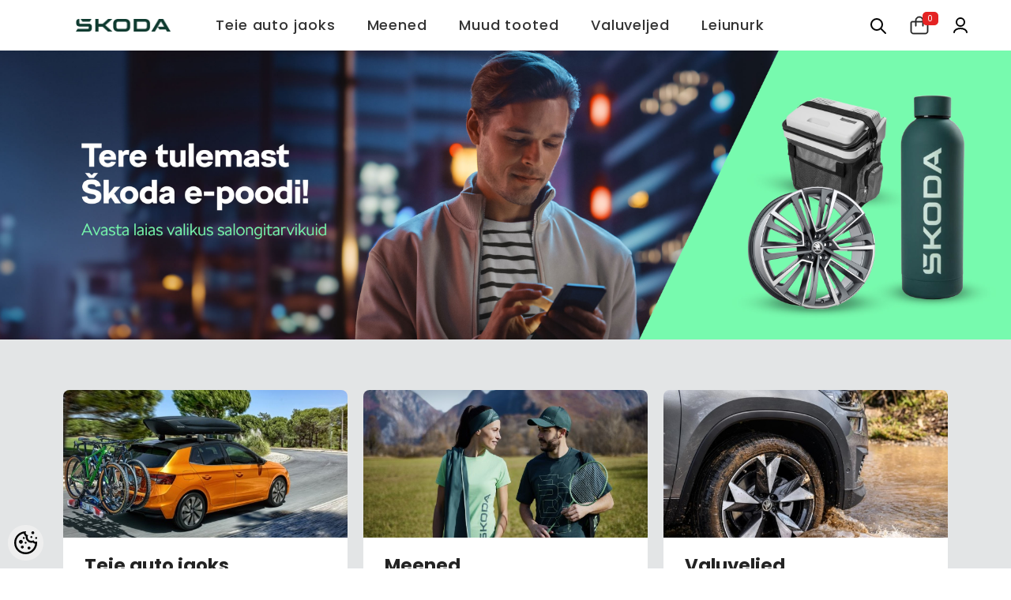

--- FILE ---
content_type: text/html; charset=UTF-8
request_url: https://pood.skoda.ee/et/a/naastrehv-goodyear-ug-ice-arctic-185-60-r15-88t-d-stu-sis.-keskk.teenuse-tasu
body_size: 35721
content:
<!-- START TEMPLATE: page/frontpage.tpl.php --><!DOCTYPE html>
<!--[if IE 7]>                  <html class="ie7 no-js"  dir="ltr" lang="et">     <![endif]-->
<!--[if lte IE 8]>              <html class="ie8 no-js"  dir="ltr" lang="et">    <![endif]-->
<!--[if (gte IE 9)|!(IE)]><!-->
<html class="not-ie no-js" dir="ltr" lang="et">
<!--<![endif]-->
<head>
	<!-- START TEMPLATE: page/common/head.tpl.php --><title>Škoda e-pood</title>
<meta charset="utf-8">
<meta name="keywords" content="" />
<meta name="description" content="" />
<meta name="author" content="Škoda e-pood" />
<meta name="generator" content="ShopRoller.com" />

<meta property="og:type" content="website" />
<meta property="og:title" content="Škoda e-pood" />
<meta property="og:image" content="https://pood.skoda.ee/media/skoda-e-pood/assets/Skoda-Wordmark-RGB-Emerald-Green-.png" />
<meta property="og:url" content="https://pood.skoda.ee/et/a/naastrehv-goodyear-ug-ice-arctic-185-60-r15-88t-d-stu-sis.-keskk.teenuse-tasu" />
<meta property="og:site_name" content="Škoda e-pood" />
<meta property="og:description" content="" />

<base href="https://pood.skoda.ee/et/" />
<meta name="viewport" content="width=device-width, initial-scale=1, maximum-scale=1">

<link rel="icon" href="https://pood.skoda.ee/media/skoda-e-pood/general/assets/favicon.ico" />


<link rel="preconnect" href="https://fonts.googleapis.com">
<link rel="preconnect" href="https://fonts.gstatic.com" crossorigin>
<link href="https://fonts.googleapis.com/css2?family=Poppins:wght@100;200;300;400;500;700;800&display=swap" rel="stylesheet">


<link rel="stylesheet" href="https://pood.skoda.ee/skin/ella-2/css/all-2922.css">
<link href="https://cdn.shoproller.com/assets/fontawesome-pro-5.6.3/css/all.min.css" rel="stylesheet">
<link rel="stylesheet" href="https://pood.skoda.ee/media/skoda-e-pood/general/assets/skoda-theme.css">



<script type="text/javascript" src="https://pood.skoda.ee/skin/ella-2/js/all-2922.js"></script>

<script type="text/javascript" src="https://pood.skoda.ee/media/skoda-e-pood/general/assets/skoda-theme.js"></script>


<style id="tk-theme-configurator-css" type="text/css">
</style>
<style id="tk-custom-css" type="text/css">
.footer-social-skoda {
    min-width: 26%;
}

.skoda-wrapper-search.active input {

}

span.warehouse-text .label-outofstock{
    font-size: 11px;
    display: inline-block;
    line-height: 110%;
    color: #999;
}

.halo-cart-sidebar .previewCartItem-options .previewCartItem-variant.stock_qty{

}

.price-old-skoda {
    font-size: 13px;
}

.sale-price-new .price span{
	font-size: 16px;
    display: block;
}

.price-no-sale-regular .price span{
    display: block;
}

.discount-percentage-label {
    position: absolute;
    top: 16px;
    left: 0;
    color: #0e3a2f;
    background-color: #78faae;
    display: flex;
    align-items: center;
    width: min-content;
    height: 28px;
    margin-bottom: 4px;
    padding-left: 8px;
    font-size: 12px;
    letter-spacing: 1px;
    white-space: nowrap;
    text-transform: uppercase;
    font-weight: bold;
    overflow: hidden;
    z-index: 99;
    pointer-events: none;
}

.discount-percentage-label::after {
    content: ' ';
    width: 30px;
    height: 160%;
    border: 0;
    transform: rotate(18deg);
    background: #fff;
    margin-left: 10px;
    position: relative;
    left: 4px;
}

.nowrap-text{
    display: inline-block;
    white-space: nowrap;
}

.halo-cart-sidebar .previewCartItem-options span {
	display: inline-block;
}

.halo-cart-sidebar .previewCartItem-options .flex-out-of-stock-skoda{
    display: flex;
    align-items: center;
}

.halo-cart-sidebar .previewCartItem-options span.previewCartItem-variant{
    display: block;
}

.flex-out-of-stock-skoda .out-of-stock-circle {
    min-width: 14px;
    min-height: 14px;
    background: #fab478;
    border-radius: 100%;
    display: inline-block;
    margin-right: 5px;
}


.halo-cart-sidebar .previewCartItem-variant span.label-outofstock{
    line-height: 110%;
    font-size: 11px;
}


.page-wrapper{
    overflow: hidden;
}

.halo-toolbar-bottom-mobile{
	display:none;
}

.skoda-header-official-wrapper {
    max-width: 100%;
}

html, body {
    font-size: 1rem;
}

.page-sidebar .sidebarBlock-content .nav li a, .site-nav-title {
    font-size: 1rem;
}

.page-sidebar .sidebarBlock-content .nav > ul li a, .site-nav-link {
    font-size: .95rem;
}

.halo-block-fullwidth-banner ul li{
	margin:0;
}

.page-sidebar {
    width: 310px;
}

.page-sidebar + .page-content {
    width: calc(100% - 300px);
}

.contact-phone-wrapper-footer.phone-only{
	display:none;
}

.has-stickyHeader [data-header-sticky], .has-stickyHeader [data-header-sticky].sticky-up {
    position: fixed;
    top: 0px;
    width: 100%;
    transform: none;
}

.mini-cart-skoda{
	position:relative;
}

.mini-cart-skoda .cart-count-bubble {
	position: absolute;
    right: -12px;
    top: -5px;
    background: #e42323;
    width: auto;
    height: auto;
    border-radius: 5px;
    display: flex;
    align-items: center;
    justify-content: center;
    line-height: 110%;
    color: #fff;
    font-size: 10px;
    padding: 0.2rem 0.4rem;
}

.background-overlay {
    z-index: 999 !important;
}

body.menu-sidebar_show .halo-sidebar_menu {
    z-index: 9999 !important;
}

.mobile-menu-icon{
	display:none;
}

@media screen and (max-width: 640px) {

	.mobile-menu-icon{
		display:block;
	}	
	
	.category-list-subcategories ul li {
		flex-basis: 47%;
	}	

	.page-sidebar {
		width: 100%;
	}

	.page-sidebar + .page-content {
		width: 100%;
	}	
	
    .skoda-right-icons-wrapper {
        order: 3;
        display: flex;
        align-items: center;
        justify-content: flex-end;
        gap: 10px;
        position: absolute;
        right: 0px;
    }
	
    .skoda-header-official-wrapper {
        align-items: center;
        align-content: center;
        justify-content: flex-start;
        padding: 0px 20px;
        display: grid;
        grid-template-columns: 1fr 0fr 2fr;
    }
	

	.skoda-header-official-wrapper .logo-wrapper-skoda {
		min-width: auto;
	}
	
.skoda-right-icons-wrapper svg {
    width: 16px;
    height: 16px;
    fill: none;
}	
	

.skoda-wrapper-search {
    position: relative;
    padding-right: 0;
}
	
    .close-search-input-field {
        position: absolute;
        right: 2rem;
        top: 1rem;
        cursor: pointer;
        opacity: 0;
        pointer-events: none;
    }	

    .skoda-wrapper-search.active {
        padding-right: 0px;
        position: fixed;
        right: 1rem;
        width: 100%;
        left: 0rem;
        padding: 10px 12px;
        background: #fff;
        z-index: 9;
		top:0px;
    }	
	
    .skoda-wrapper-search.active .close-search-input-field {
        position: absolute;
        right: 1.7rem;
        top: 1.5rem;
        cursor: pointer;
        opacity: 1;
        pointer-events: all;
    }	
	
    .skoda-wrapper-search.active .icon-wrapper-hover {
        top: 10px;
    }

	
	
}

.article-label-instock { background-image:url('https://pood.skoda.ee/media/skoda-e-pood/general/assets/Tallinna laos.JPG'); background-position:right top; }
</style>


<script type="text/javascript">
if(!Roller) var Roller = {};
Roller.config = new Array();
Roller.config['base_url'] = 'https://pood.skoda.ee/et/';
Roller.config['base_path'] = '/';
Roller.config['cart/addtocart/after_action'] = '1';
Roller.config['skin_url'] = 'https://pood.skoda.ee/skin/ella-2/';
Roller.config['translate-fill_required_fields'] = 'Palun täida kõik kohustuslikud väljad';
Roller.t = {"form_error_fill_required_fields":"Palun t\u00e4ida k\u00f5ik kohustuslikud v\u00e4ljad","cart_error_no_items_selected":"Vali tooted!"}
function updateAjaxMinicart(){
    jQuery(".ajax_update_minicart-counter-count").load(location.href + " .ajax_update_minicart-counter-count");
	jQuery(".ajax-update-minicart-counter-count-mobile").load(location.href + " .ajax-update-minicart-counter-count-mobile");
    jQuery(".ajax-halo-sidebar-update").load(location.href + " .ajax-halo-sidebar-update");
	jQuery(".cart-count-bubble span").load(location.href + " .cart-count-bubble span");
}


</script>


<!-- Facebook Pixel Code -->
<script>
!function(f,b,e,v,n,t,s)
{if(f.fbq)return;n=f.fbq=function(){n.callMethod?
n.callMethod.apply(n,arguments):n.queue.push(arguments)};
if(!f._fbq)f._fbq=n;n.push=n;n.loaded=!0;n.version='2.0';
n.queue=[];t=b.createElement(e);t.async=!0;
t.src=v;s=b.getElementsByTagName(e)[0];
s.parentNode.insertBefore(t,s)}(window,document,'script',
'https://connect.facebook.net/en_US/fbevents.js');
fbq('init', '1232250006829892'); 
fbq('track', 'PageView');
</script>
<noscript>
<img height="1" width="1" 
src="https://www.facebook.com/tr?id=1232250006829892&ev=PageView
&noscript=1"/>
</noscript>
<!-- End Facebook Pixel Code -->

<script src="https://cdn.userway.org/widget.js" data-account="9c4Tm7OYxV"></script>


<!-- START TEMPLATE: shared/google_analytics_tracking.tpl.php -->            <!-- Global Site Tag (gtag.js) - Google Analytics -->
        <script type="text/javascript">
            window.dataLayer = window.dataLayer || [];
            function gtag(){dataLayer.push(arguments);}
            gtag('consent', 'default', {
                'ad_user_data': 'denied',
                'ad_personalization': 'denied',
                'ad_storage': 'denied',
                'analytics_storage': 'denied',
                'wait_for_update': 500,
              });
            gtag('js', new Date());

            gtag('config', 'UA-69410583-3' );
        </script>
        <script type="text/javascript" async src="https://www.googletagmanager.com/gtag/js?id=UA-69410583-3"></script>
        <script>
        /*
         *   Called when consent changes. Assumes that consent object contains keys which
         *   directly correspond to Google consent types.
         */
        const googleUserConsentListener = function() {
            let consent = this.options;
            gtag('consent', 'update', {
                'ad_user_data': consent.marketing,
                'ad_personalization': consent.marketing,
                'ad_storage': consent.marketing,
                'analytics_storage': consent.analytics
            });
        };

        $('document').ready(function(){
            Roller.Events.on('onUserConsent', googleUserConsentListener);
        });
    </script>
    <!-- Global Site Tag (gtag.js) - Google Analytics Events -->
    
    <!-- Global Site Tag (gtag.js) - Google Analytics Event listeners -->
	<!-- END TEMPLATE: shared/google_analytics_tracking.tpl.php -->


<!-- START TEMPLATE: components/configurator-new.tpl.php --><!-- Konfiguraator -->



<style>
.configurator-sr-button svg{
	width: 24px;
	height: 24px;
	stroke: none;	
}
	
.configurator-sr-button.close-conf-button {
	top: -5px;
	right: 120px;
	position: absolute;
	opacity:0;
	visibility:hidden;	
}
.configurator-sr-button.admin-conf-button{
	top: -5px;
	right: 60px;
	position: absolute;
	opacity:0;
	visibility:hidden;
}	

	.conf-sr-inner .slick-arrow.slick-prev, .conf-sr-inner .slick-arrow.slick-next{
		display:none !important;
	}
	

#main-color-1-picker {
    padding: 0px;
    line-height: 100%;
    right: 10px;
    top: 8px;
    border: 0;
    cursor: pointer;
}	
	
</style>







		
	






<div id="dynamic-styles-srs-conf">
	
	
	
	
	

<style>

:root {
	--primary-color-h: 0;
 	--primary-color-s: 0%;
	--primary-color-l: 14%;
  	--primary: hsl(var(--primary-color-h), var( --primary-color-s), calc(var(--primary-color-l) + 0%));
	--primary-darken:  hsl(var(--primary-color-h), var( --primary-color-s), calc(var(--primary-color-l) - 5%));
	--primary-lighten:  hsl(var(--primary-color-h), var( --primary-color-s), calc(var(--primary-color-l) + 40%));
	--rgbColor: rgba(36, 36, 36, 0.4);
	--rgbred: 36;
	--rgbgreen: 36;
	--rgblue: 36	
}
	
.button.button-1{
    background-color: var(--primary);
	border-color: var(--primary);
}
	

.button.button-1:hover {
    background-color: #ffffff;
    border-color: var(--primary);
    color: var(--primary);
}	
	
.product-card .card-action .button {
    background: #ffffff;
    border-color: var(--primary);
    color: var(--primary);	
}
	
.product-card .card-product__group .card-product__group-item svg {
	fill: var(--primary);
}	
	
.product-card .card-product__group .card-icon.wishlist-added {
    background: var(--primary);
}	

.product-card .card-action .button:hover {
    background: var(--primary);
    color: #ffffff;
}
	
	
.header-bottom {
   background: var(--primary);
}
	
.button.button-2 {
    border-color: var(--primary);
    color: var(--primary);	
}	
	
.productView-tab .nav-tabs .nav-link.active {
    color: var(--primary);
    background-color: #fff;
    border-color: var(--primary);
}	
	
	.productView-tab .nav-tabs .nav-item .nav-link::after{
		background: var(--primary);	
	}	

.button.button-2:hover {
    background-color: var(--primary);
    border-color: var(--primary);
}	
	
	
	
.itemside a.title:hover {
    color: var(--primary);
}	
	
.btn-light:not(:disabled):not(.disabled):active, .btn-light:not(:disabled):not(.disabled).active, .show > .btn-light.dropdown-toggle {
    color: #212529;
    background-color: var(--primary-lighten);
    border-color: var(--primary);
}	
	
.search-header {
	border: 2px solid var(--primary);
}
	
.section-footer ul a:hover, a:hover, .navbar-main .nav-link:hover, .dropdown-large a:hover, .list-menu a:hover, .btn-light.active i,[class*=card-product] a.title:hover, .nav-home-aside .menu-category a:hover {
	color: var(--primary);
}	

.dropdown-item.active, .dropdown-item:active {
	background-color: var(--primary);
}	
	
.custom-control-input:checked ~ .custom-control-label::before {
	border-color: var(--primary);
	background-color: var(--primary);
}	
	
.hover-border-primary:hover, .gallery-wrap .thumbs-wrap .item-thumb:hover {
	border-color: var(--primary) !important;
}	
	
.btn-primary:not(:disabled):not(.disabled):active, .btn-primary:not(:disabled):not(.disabled).active, .show > .btn-primary.dropdown-toggle {
    color: #fff;
    background-color: var(--primary-darken);
    border-color: var(--primary-darken);
}		
	
.form-control:focus {
    border-color: var(--primary);
    outline: 0;
	box-shadow: 0 0 0 0.2rem rgb(var(--rgbred) var(--rgbgreen) var(--rgblue) / 25%);
}	
	
.bg-light {
    background-color: rgb(var(--rgbred) var(--rgbgreen) var(--rgblue) / 25%) !important;
}	
	
.btn-primary:focus, .btn-primary.focus {
    box-shadow: 0 0 0 0.2rem rgb(var(--rgbred) var(--rgbgreen) var(--rgblue) / 50%) !important;
}	

.btn-link:hover{
	 color: var(--primary);
}
	
	
#searchMobileOpen.btn-light i, #openMobileCategories.btn-light i{
	color: #fff !important;
}	


	

	
</style>	
</div>	


	




<script>
	function HEXtoHSL(hex) {
		hex = hex.replace(/#/g, '');
		if (hex.length === 3) {
			hex = hex.split('').map(function (hex) {
				return hex + hex;
			}).join('');
		}
		var result = /^([a-f\d]{2})([a-f\d]{2})([a-f\d]{2})[\da-z]{0,0}$/i.exec(hex);
		if (!result) {
			return null;
		}
		var r = parseInt(result[1], 16);
		var g = parseInt(result[2], 16);
		var b = parseInt(result[3], 16);
		r /= 255, g /= 255, b /= 255;
		var max = Math.max(r, g, b),
			min = Math.min(r, g, b);
		var h, s, l = (max + min) / 2;
		if (max == min) {
			h = s = 0;
		} else {
			var d = max - min;
			s = l > 0.5 ? d / (2 - max - min) : d / (max + min);
			switch (max) {
			case r:
				h = (g - b) / d + (g < b ? 6 : 0);
				break;
			case g:
				h = (b - r) / d + 2;
				break;
			case b:
				h = (r - g) / d + 4;
				break;
			}
			h /= 6;
		}
		s = s * 100;
		s = Math.round(s);
		l = l * 100;
		l = Math.round(l);
		h = Math.round(360 * h);

		return {
			h: h,
			s: s,
			l: l
		};
	}	
</script>	




<!-- END TEMPLATE: components/configurator-new.tpl.php --><!-- END TEMPLATE: page/common/head.tpl.php --></head>

<body class="browser-chrome browser-chrome-131.0.0.0 tk-language-et_EE page-template-page-frontpage content-template-content-index tk-front-page">

<div id="fb-root"></div>
<script type="text/plain" data-category="analytics" async defer crossorigin="anonymous" src="https://connect.facebook.net/et_EE/sdk.js#xfbml=1&version=v11.0&appId=386731248061277&autoLogAppEvents=1"></script>
<!-- START TEMPLATE: shared/site_segments.tpl.php --><!-- END TEMPLATE: shared/site_segments.tpl.php --><!-- Adform Tracking Code BEGIN -->
<script type="text/javascript">
    window._adftrack = Array.isArray(window._adftrack) ? window._adftrack : (window._adftrack ? [window._adftrack] : []);
    window._adftrack.push({
        pm: 2307081
    });
    (function () { var s = document.createElement('script'); s.type = 'text/javascript'; s.async = true; s.src = 'https://track.adform.net/serving/scripts/trackpoint/async/'; var x = document.getElementsByTagName('script')[0]; x.parentNode.insertBefore(s, x); })();

</script>
<noscript>
    <p style="margin:0;padding:0;border:0;">
        <img src="https://track.adform.net/Serving/TrackPoint/?pm=2307081" width="1" height="1" alt="" />
    </p>
</noscript>
<!-- Adform Tracking Code END --><!-- START TEMPLATE: page/common/after_body_start.tpl.php --><!-- END TEMPLATE: page/common/after_body_start.tpl.php --><!-- START TEMPLATE: shared/body_start.tpl.php --><!-- END TEMPLATE: shared/body_start.tpl.php -->
<div class="page-wrapper">

<!-- START TEMPLATE: sections/header-1.tpl.php --><!-- START TEMPLATE: components/topbar-announcement.tpl.php -->
<section class="topbar-announcement-slot slot-default  no-content-style-slot">
    <div class="slot-html-content" data-sra-edit-section="{&quot;id&quot;:&quot;topbar-announcement&quot;,&quot;title&quot;:&quot;Add content&quot;,&quot;status&quot;:&quot;draft&quot;,&quot;data_fields&quot;:[{&quot;id&quot;:&quot;html_content&quot;,&quot;type&quot;:&quot;html&quot;,&quot;title&quot;:&quot;Content&quot;,&quot;default&quot;:&quot;MID-SEASON SALE UP TO 70% OFF. &lt;a href=\&quot;#\&quot; title=\&quot;Shop Now\&quot;&gt;SHOP NOW&lt;\/a&gt;&quot;}],&quot;data&quot;:{&quot;html_content&quot;:&quot;&lt;p&gt;gggggggghhh&lt;\/p&gt;&quot;},&quot;is_visible&quot;:false}">
                                </div>
</section>
<!-- END TEMPLATE: components/topbar-announcement.tpl.php -->	


<!-- START TEMPLATE: custom/skoda-header.tpl.php --><header class="header header-default animate" data-header-sticky>
<div class="skoda-header-official-wrapper">

	<div class="logo-wrapper-skoda">
		<a href="https://pood.skoda.ee/et/home" class="header__heading-link focus-inset">
						<img src="https://pood.skoda.ee/media/skoda-e-pood/assets/Skoda-Wordmark-RGB-Emerald-Green-.png" alt="Škoda e-pood" />
					</a>		
	</div>
	
	<div class="main-menu-skoda">
		<div class="header-bottom">
		<!-- START TEMPLATE: sections/ella-main-menu.tpl.php --><div class="main-menu">
	<div class="header-bottom--wrapper">
		<div class="header-log-fixed">
			<a href="https://pood.skoda.ee/et/home" class="header__heading-link focus-inset">
									<img src="https://pood.skoda.ee/media/skoda-e-pood/assets/Skoda-Wordmark-RGB-Emerald-Green-.png" alt="Škoda e-pood" />
							</a>
		</div>	
		
				<div class="container container-1170">
			<nav class="header__inline-menu">
				<ul class="list-menu list-menu--inline text-left">
																<li class="menu-lv-item menu-lv-1 text-left has-megamenu dropdown block_layout--custom_width">
							<a class="menu-lv-1__action header__menu-item list-menu__item link focus-inset menu_mobile_link" href="https://pood.skoda.ee/et/c/teie-auto-jaoks">
								<span class="text header__active-menu-item">Teie auto jaoks</span>
							</a>
							<!-- START TEMPLATE: components/megamenu-dropdown-1.tpl.php -->


<div class="menu-dropdown custom-scrollbar megamenu_style_2 custom-product">
	<div class="container container-1170">
		<div class="menu-dropdown__wrapper">
			
			<div class="row">
				
				<div class="col-12 col-lg-8">
					<div class="row">
						
																																																									<div class="site-nav dropdown col-12 col-lg-4 submenu-area-4">
									<div class="site-nav-list">
										<a href="https://pood.skoda.ee/et/c/fabia" class="site-nav-title uppercase">
											<span class="text">Fabia</span>
										</a>
																				<div class="site-nav-sub">
										<ul class="list-unstyled">
																							<li class="site-nav-item text-left">
													<a href="https://pood.skoda.ee/et/c/2000-2007" class="site-nav-link link link-underline" aria-current="page"><span class="text"><span class="text">2000-2007</span></span></a>
												</li>
																							<li class="site-nav-item text-left">
													<a href="https://pood.skoda.ee/et/c/2007-2015" class="site-nav-link link link-underline" aria-current="page"><span class="text"><span class="text">2007-2015</span></span></a>
												</li>
																							<li class="site-nav-item text-left">
													<a href="https://pood.skoda.ee/et/c/2015-2021" class="site-nav-link link link-underline" aria-current="page"><span class="text"><span class="text">2015-2021</span></span></a>
												</li>
																							<li class="site-nav-item text-left">
													<a href="https://pood.skoda.ee/et/c/2022" class="site-nav-link link link-underline" aria-current="page"><span class="text"><span class="text">2022-</span></span></a>
												</li>
																					</ul>
										</div>
																			</div>	
								</div>
																																																									<div class="site-nav dropdown col-12 col-lg-4 submenu-area-1">
									<div class="site-nav-list">
										<a href="https://pood.skoda.ee/et/c/citigo" class="site-nav-title uppercase">
											<span class="text">Citigo</span>
										</a>
																				<div class="site-nav-sub">
										<ul class="list-unstyled">
																							<li class="site-nav-item text-left">
													<a href="https://pood.skoda.ee/et/c/2012-2021" class="site-nav-link link link-underline" aria-current="page"><span class="text"><span class="text">2012-2021</span></span></a>
												</li>
																					</ul>
										</div>
																			</div>	
								</div>
																																																									<div class="site-nav dropdown col-12 col-lg-4 submenu-area-5">
									<div class="site-nav-list">
										<a href="https://pood.skoda.ee/et/c/roomster-praktik" class="site-nav-title uppercase">
											<span class="text">Roomster/Praktik</span>
										</a>
																				<div class="site-nav-sub">
										<ul class="list-unstyled">
																							<li class="site-nav-item text-left">
													<a href="https://pood.skoda.ee/et/c/valistarvikud-5" class="site-nav-link link link-underline" aria-current="page"><span class="text"><span class="text">Välistarvikud</span></span></a>
												</li>
																							<li class="site-nav-item text-left">
													<a href="https://pood.skoda.ee/et/c/veljed-ja-rattad-5" class="site-nav-link link link-underline" aria-current="page"><span class="text"><span class="text">Veljed ja rattad</span></span></a>
												</li>
																							<li class="site-nav-item text-left">
													<a href="https://pood.skoda.ee/et/c/salongitarvikud-5" class="site-nav-link link link-underline" aria-current="page"><span class="text"><span class="text">Salongitarvikud</span></span></a>
												</li>
																							<li class="site-nav-item text-left">
													<a href="https://pood.skoda.ee/et/c/klaasipuhkijad-5" class="site-nav-link link link-underline" aria-current="page"><span class="text"><span class="text">Klaasipühkijad</span></span></a>
												</li>
																							<li class="site-nav-item text-left">
													<a href="https://pood.skoda.ee/et/c/transport-5" class="site-nav-link link link-underline" aria-current="page"><span class="text"><span class="text">Transport</span></span></a>
												</li>
																					</ul>
										</div>
																			</div>	
								</div>
																																																									<div class="site-nav dropdown col-12 col-lg-4 submenu-area-4">
									<div class="site-nav-list">
										<a href="https://pood.skoda.ee/et/c/octavia" class="site-nav-title uppercase">
											<span class="text">Octavia</span>
										</a>
																				<div class="site-nav-sub">
										<ul class="list-unstyled">
																							<li class="site-nav-item text-left">
													<a href="https://pood.skoda.ee/et/c/1997-2011" class="site-nav-link link link-underline" aria-current="page"><span class="text"><span class="text">1997-2011</span></span></a>
												</li>
																							<li class="site-nav-item text-left">
													<a href="https://pood.skoda.ee/et/c/2004-2013" class="site-nav-link link link-underline" aria-current="page"><span class="text"><span class="text">2004-2013</span></span></a>
												</li>
																							<li class="site-nav-item text-left">
													<a href="https://pood.skoda.ee/et/c/2013-2020" class="site-nav-link link link-underline" aria-current="page"><span class="text"><span class="text">2013-2020</span></span></a>
												</li>
																							<li class="site-nav-item text-left">
													<a href="https://pood.skoda.ee/et/c/2020" class="site-nav-link link link-underline" aria-current="page"><span class="text"><span class="text">2020-</span></span></a>
												</li>
																					</ul>
										</div>
																			</div>	
								</div>
																																																									<div class="site-nav dropdown col-12 col-lg-4 submenu-area-2">
									<div class="site-nav-list">
										<a href="https://pood.skoda.ee/et/c/rapid" class="site-nav-title uppercase">
											<span class="text">Rapid</span>
										</a>
																				<div class="site-nav-sub">
										<ul class="list-unstyled">
																							<li class="site-nav-item text-left">
													<a href="https://pood.skoda.ee/et/c/luukpara-5" class="site-nav-link link link-underline" aria-current="page"><span class="text"><span class="text">Luukpära</span></span></a>
												</li>
																							<li class="site-nav-item text-left">
													<a href="https://pood.skoda.ee/et/c/spaceback" class="site-nav-link link link-underline" aria-current="page"><span class="text"><span class="text">Spaceback</span></span></a>
												</li>
																					</ul>
										</div>
																			</div>	
								</div>
																																																									<div class="site-nav dropdown col-12 col-lg-4 submenu-area-4">
									<div class="site-nav-list">
										<a href="https://pood.skoda.ee/et/c/superb" class="site-nav-title uppercase">
											<span class="text">Superb</span>
										</a>
																				<div class="site-nav-sub">
										<ul class="list-unstyled">
																							<li class="site-nav-item text-left">
													<a href="https://pood.skoda.ee/et/c/2002-2008" class="site-nav-link link link-underline" aria-current="page"><span class="text"><span class="text">2002-2008</span></span></a>
												</li>
																							<li class="site-nav-item text-left">
													<a href="https://pood.skoda.ee/et/c/2008-2015" class="site-nav-link link link-underline" aria-current="page"><span class="text"><span class="text">2008-2015</span></span></a>
												</li>
																							<li class="site-nav-item text-left">
													<a href="https://pood.skoda.ee/et/c/2015-2024" class="site-nav-link link link-underline" aria-current="page"><span class="text"><span class="text">2015-2024</span></span></a>
												</li>
																							<li class="site-nav-item text-left">
													<a href="https://pood.skoda.ee/et/c/2024-1" class="site-nav-link link link-underline" aria-current="page"><span class="text"><span class="text">2024-</span></span></a>
												</li>
																					</ul>
										</div>
																			</div>	
								</div>
																																																									<div class="site-nav dropdown col-12 col-lg-4 submenu-area-2">
									<div class="site-nav-list">
										<a href="https://pood.skoda.ee/et/c/enyaq" class="site-nav-title uppercase">
											<span class="text">Enyaq</span>
										</a>
																				<div class="site-nav-sub">
										<ul class="list-unstyled">
																							<li class="site-nav-item text-left">
													<a href="https://pood.skoda.ee/et/c/enyaq-iv" class="site-nav-link link link-underline" aria-current="page"><span class="text"><span class="text">Enyaq iV</span></span></a>
												</li>
																							<li class="site-nav-item text-left">
													<a href="https://pood.skoda.ee/et/c/enyaq-iv-coupe" class="site-nav-link link link-underline" aria-current="page"><span class="text"><span class="text">Enyaq iV Coupe</span></span></a>
												</li>
																					</ul>
										</div>
																			</div>	
								</div>
																																																									<div class="site-nav dropdown col-12 col-lg-4 submenu-area-4">
									<div class="site-nav-list">
										<a href="https://pood.skoda.ee/et/c/elroq" class="site-nav-title uppercase">
											<span class="text">Elroq</span>
										</a>
																				<div class="site-nav-sub">
										<ul class="list-unstyled">
																							<li class="site-nav-item text-left">
													<a href="https://pood.skoda.ee/et/c/valistarvikud-24" class="site-nav-link link link-underline" aria-current="page"><span class="text"><span class="text">Välistarvikud</span></span></a>
												</li>
																							<li class="site-nav-item text-left">
													<a href="https://pood.skoda.ee/et/c/veljed-ja-rattad-24" class="site-nav-link link link-underline" aria-current="page"><span class="text"><span class="text">Veljed ja rattad</span></span></a>
												</li>
																							<li class="site-nav-item text-left">
													<a href="https://pood.skoda.ee/et/c/salongitarvikud-24" class="site-nav-link link link-underline" aria-current="page"><span class="text"><span class="text">Salongitarvikud</span></span></a>
												</li>
																							<li class="site-nav-item text-left">
													<a href="https://pood.skoda.ee/et/c/transport-24" class="site-nav-link link link-underline" aria-current="page"><span class="text"><span class="text">Transport</span></span></a>
												</li>
																					</ul>
										</div>
																			</div>	
								</div>
																																																									<div class="site-nav dropdown col-12 col-lg-4 submenu-area-2">
									<div class="site-nav-list">
										<a href="https://pood.skoda.ee/et/c/kodiaq" class="site-nav-title uppercase">
											<span class="text">Kodiaq</span>
										</a>
																				<div class="site-nav-sub">
										<ul class="list-unstyled">
																							<li class="site-nav-item text-left">
													<a href="https://pood.skoda.ee/et/c/2017-2024" class="site-nav-link link link-underline" aria-current="page"><span class="text"><span class="text">2017-2024</span></span></a>
												</li>
																							<li class="site-nav-item text-left">
													<a href="https://pood.skoda.ee/et/c/2024" class="site-nav-link link link-underline" aria-current="page"><span class="text"><span class="text">2024-</span></span></a>
												</li>
																					</ul>
										</div>
																			</div>	
								</div>
																																																									<div class="site-nav dropdown col-12 col-lg-4 submenu-area-1">
									<div class="site-nav-list">
										<a href="https://pood.skoda.ee/et/c/karoq" class="site-nav-title uppercase">
											<span class="text">Karoq</span>
										</a>
																				<div class="site-nav-sub">
										<ul class="list-unstyled">
																							<li class="site-nav-item text-left">
													<a href="https://pood.skoda.ee/et/c/2017-1" class="site-nav-link link link-underline" aria-current="page"><span class="text"><span class="text">2017-</span></span></a>
												</li>
																					</ul>
										</div>
																			</div>	
								</div>
																																																									<div class="site-nav dropdown col-12 col-lg-4 submenu-area-1">
									<div class="site-nav-list">
										<a href="https://pood.skoda.ee/et/c/scala" class="site-nav-title uppercase">
											<span class="text">Scala</span>
										</a>
																				<div class="site-nav-sub">
										<ul class="list-unstyled">
																							<li class="site-nav-item text-left">
													<a href="https://pood.skoda.ee/et/c/2019" class="site-nav-link link link-underline" aria-current="page"><span class="text"><span class="text">2019-</span></span></a>
												</li>
																					</ul>
										</div>
																			</div>	
								</div>
																																																									<div class="site-nav dropdown col-12 col-lg-4 submenu-area-1">
									<div class="site-nav-list">
										<a href="https://pood.skoda.ee/et/c/kamiq" class="site-nav-title uppercase">
											<span class="text">Kamiq</span>
										</a>
																				<div class="site-nav-sub">
										<ul class="list-unstyled">
																							<li class="site-nav-item text-left">
													<a href="https://pood.skoda.ee/et/c/2019-1" class="site-nav-link link link-underline" aria-current="page"><span class="text"><span class="text">2019-</span></span></a>
												</li>
																					</ul>
										</div>
																			</div>	
								</div>
																																																									<div class="site-nav dropdown col-12 col-lg-4 submenu-area-1">
									<div class="site-nav-list">
										<a href="https://pood.skoda.ee/et/c/yeti" class="site-nav-title uppercase">
											<span class="text">Yeti</span>
										</a>
																				<div class="site-nav-sub">
										<ul class="list-unstyled">
																							<li class="site-nav-item text-left">
													<a href="https://pood.skoda.ee/et/c/2009-2018" class="site-nav-link link link-underline" aria-current="page"><span class="text"><span class="text">2009-2018</span></span></a>
												</li>
																					</ul>
										</div>
																			</div>	
								</div>
													

						
						</div>
					</div>
				
												<!-- START TEMPLATE: components/feature-product-megamenu.tpl.php --><!-- END TEMPLATE: components/feature-product-megamenu.tpl.php -->						
				
				</div>
				
			</div>
			
		</div>	
	</div>
	
		
<!-- END TEMPLATE: components/megamenu-dropdown-1.tpl.php -->						</li>					
										
																<li class="menu-lv-item menu-lv-1 text-left has-megamenu dropdown block_layout--custom_width">
							<a class="menu-lv-1__action header__menu-item list-menu__item link focus-inset menu_mobile_link" href="https://pood.skoda.ee/et/c/meened">
								<span class="text header__active-menu-item">Meened</span>
							</a>
							<!-- START TEMPLATE: components/megamenu-dropdown-1.tpl.php -->


<div class="menu-dropdown custom-scrollbar megamenu_style_2 custom-product">
	<div class="container container-1170">
		<div class="menu-dropdown__wrapper">
			
			<div class="row">
				
				<div class="col-12 col-lg-8">
					<div class="row">
						
																																																<div class="site-nav dropdown col-12 col-lg-4 submenu-area-0">
									<div class="site-nav-list">
										<a href="https://pood.skoda.ee/et/c/matkamine" class="site-nav-title uppercase">
											<span class="text">Matkamine</span>
										</a>
																			</div>	
								</div>
																																																<div class="site-nav dropdown col-12 col-lg-4 submenu-area-0">
									<div class="site-nav-list">
										<a href="https://pood.skoda.ee/et/c/mudelautod" class="site-nav-title uppercase">
											<span class="text">Mudelautod</span>
										</a>
																			</div>	
								</div>
																																																<div class="site-nav dropdown col-12 col-lg-4 submenu-area-0">
									<div class="site-nav-list">
										<a href="https://pood.skoda.ee/et/c/vaba-aeg-1" class="site-nav-title uppercase">
											<span class="text">Vaba aeg</span>
										</a>
																			</div>	
								</div>
																																																<div class="site-nav dropdown col-12 col-lg-4 submenu-area-0">
									<div class="site-nav-list">
										<a href="https://pood.skoda.ee/et/c/iv" class="site-nav-title uppercase">
											<span class="text">iV</span>
										</a>
																			</div>	
								</div>
																																																<div class="site-nav dropdown col-12 col-lg-4 submenu-area-0">
									<div class="site-nav-list">
										<a href="https://pood.skoda.ee/et/c/motorsport" class="site-nav-title uppercase">
											<span class="text">Motorsport</span>
										</a>
																			</div>	
								</div>
																																																<div class="site-nav dropdown col-12 col-lg-4 submenu-area-0">
									<div class="site-nav-list">
										<a href="https://pood.skoda.ee/et/c/naisteriided" class="site-nav-title uppercase">
											<span class="text">Naisteriided</span>
										</a>
																			</div>	
								</div>
																																																<div class="site-nav dropdown col-12 col-lg-4 submenu-area-0">
									<div class="site-nav-list">
										<a href="https://pood.skoda.ee/et/c/meesteriided" class="site-nav-title uppercase">
											<span class="text">Meesteriided</span>
										</a>
																			</div>	
								</div>
																																																<div class="site-nav dropdown col-12 col-lg-4 submenu-area-0">
									<div class="site-nav-list">
										<a href="https://pood.skoda.ee/et/c/lastele" class="site-nav-title uppercase">
											<span class="text">Lastele</span>
										</a>
																			</div>	
								</div>
																																																<div class="site-nav dropdown col-12 col-lg-4 submenu-area-0">
									<div class="site-nav-list">
										<a href="https://pood.skoda.ee/et/c/jalgratastega-seonduv" class="site-nav-title uppercase">
											<span class="text">Jalgratastega seonduv</span>
										</a>
																			</div>	
								</div>
													

						
						</div>
					</div>
				
												<!-- START TEMPLATE: components/feature-product-megamenu.tpl.php --><!-- END TEMPLATE: components/feature-product-megamenu.tpl.php -->						
				
				</div>
				
			</div>
			
		</div>	
	</div>
	
		
<!-- END TEMPLATE: components/megamenu-dropdown-1.tpl.php -->						</li>					
										
																<li class="menu-lv-item menu-lv-1 text-left has-megamenu dropdown block_layout--custom_width">
							<a class="menu-lv-1__action header__menu-item list-menu__item link focus-inset menu_mobile_link" href="https://pood.skoda.ee/et/c/muud-tooted">
								<span class="text header__active-menu-item">Muud tooted</span>
							</a>
							<!-- START TEMPLATE: components/megamenu-dropdown-1.tpl.php -->


<div class="menu-dropdown custom-scrollbar megamenu_style_2 custom-product">
	<div class="container container-1170">
		<div class="menu-dropdown__wrapper">
			
			<div class="row">
				
				<div class="col-12 col-lg-8">
					<div class="row">
						
																																																<div class="site-nav dropdown col-12 col-lg-4 submenu-area-0">
									<div class="site-nav-list">
										<a href="https://pood.skoda.ee/et/c/klaasipuhkijad-21" class="site-nav-title uppercase">
											<span class="text">Klaasipühkijad</span>
										</a>
																			</div>	
								</div>
																																																<div class="site-nav dropdown col-12 col-lg-4 submenu-area-0">
									<div class="site-nav-list">
										<a href="https://pood.skoda.ee/et/c/salongimatid" class="site-nav-title uppercase">
											<span class="text">Salongimatid</span>
										</a>
																			</div>	
								</div>
																																																<div class="site-nav dropdown col-12 col-lg-4 submenu-area-0">
									<div class="site-nav-list">
										<a href="https://pood.skoda.ee/et/c/pakiruumi-matid" class="site-nav-title uppercase">
											<span class="text">Pakiruumi matid</span>
										</a>
																			</div>	
								</div>
																																																<div class="site-nav dropdown col-12 col-lg-4 submenu-area-0">
									<div class="site-nav-list">
										<a href="https://pood.skoda.ee/et/c/universaalsed-tooted" class="site-nav-title uppercase">
											<span class="text">Universaalsed tooted</span>
										</a>
																			</div>	
								</div>
																																																									<div class="site-nav dropdown col-12 col-lg-4 submenu-area-2">
									<div class="site-nav-list">
										<a href="https://pood.skoda.ee/et/c/rehvid-1" class="site-nav-title uppercase">
											<span class="text">REHVID</span>
										</a>
																				<div class="site-nav-sub">
										<ul class="list-unstyled">
																							<li class="site-nav-item text-left">
													<a href="https://pood.skoda.ee/et/c/talverehvid" class="site-nav-link link link-underline" aria-current="page"><span class="text"><span class="text">Talverehvid</span></span></a>
												</li>
																							<li class="site-nav-item text-left">
													<a href="https://pood.skoda.ee/et/c/rehvide-lopumuuk" class="site-nav-link link link-underline" aria-current="page"><span class="text"><span class="text">Rehvide lõpumüük</span></span></a>
												</li>
																					</ul>
										</div>
																			</div>	
								</div>
																																																<div class="site-nav dropdown col-12 col-lg-4 submenu-area-0">
									<div class="site-nav-list">
										<a href="https://pood.skoda.ee/et/c/parandusvarvid" class="site-nav-title uppercase">
											<span class="text">PARANDUSVÄRVID</span>
										</a>
																			</div>	
								</div>
																																																<div class="site-nav dropdown col-12 col-lg-4 submenu-area-0">
									<div class="site-nav-list">
										<a href="https://pood.skoda.ee/et/c/hooldus-ja-puhastusvahendid" class="site-nav-title uppercase">
											<span class="text">Hooldus- ja puhastusvahendid</span>
										</a>
																			</div>	
								</div>
													

						
						</div>
					</div>
				
												<!-- START TEMPLATE: components/feature-product-megamenu.tpl.php --><!-- END TEMPLATE: components/feature-product-megamenu.tpl.php -->						
				
				</div>
				
			</div>
			
		</div>	
	</div>
	
		
<!-- END TEMPLATE: components/megamenu-dropdown-1.tpl.php -->						</li>					
										
																<li class="menu-lv-item menu-lv-1 text-left has-megamenu dropdown block_layout--custom_width">
							<a class="menu-lv-1__action header__menu-item list-menu__item link focus-inset menu_mobile_link" href="https://pood.skoda.ee/et/c/valuveljed-1">
								<span class="text header__active-menu-item">Valuveljed</span>
							</a>
							<!-- START TEMPLATE: components/megamenu-dropdown-1.tpl.php -->


<div class="menu-dropdown custom-scrollbar megamenu_style_2 custom-product">
	<div class="container container-1170">
		<div class="menu-dropdown__wrapper">
			
			<div class="row">
				
				<div class="col-12 col-lg-8">
					<div class="row">
						
																																																									<div class="site-nav dropdown col-12 col-lg-4 submenu-area-4">
									<div class="site-nav-list">
										<a href="https://pood.skoda.ee/et/c/poldivalem-5-100" class="site-nav-title uppercase">
											<span class="text">Poldivalem 5/100</span>
										</a>
																				<div class="site-nav-sub">
										<ul class="list-unstyled">
																							<li class="site-nav-item text-left">
													<a href="https://pood.skoda.ee/et/c/15-1" class="site-nav-link link link-underline" aria-current="page"><span class="text"><span class="text">15"</span></span></a>
												</li>
																							<li class="site-nav-item text-left">
													<a href="https://pood.skoda.ee/et/c/16-1" class="site-nav-link link link-underline" aria-current="page"><span class="text"><span class="text">16"</span></span></a>
												</li>
																							<li class="site-nav-item text-left">
													<a href="https://pood.skoda.ee/et/c/17-1" class="site-nav-link link link-underline" aria-current="page"><span class="text"><span class="text">17"</span></span></a>
												</li>
																							<li class="site-nav-item text-left">
													<a href="https://pood.skoda.ee/et/c/18-1" class="site-nav-link link link-underline" aria-current="page"><span class="text"><span class="text">18"</span></span></a>
												</li>
																					</ul>
										</div>
																			</div>	
								</div>
																																																									<div class="site-nav dropdown col-12 col-lg-4 submenu-area-6">
									<div class="site-nav-list">
										<a href="https://pood.skoda.ee/et/c/poldivalem-5-112" class="site-nav-title uppercase">
											<span class="text">Poldivalem 5/112</span>
										</a>
																				<div class="site-nav-sub">
										<ul class="list-unstyled">
																							<li class="site-nav-item text-left">
													<a href="https://pood.skoda.ee/et/c/16" class="site-nav-link link link-underline" aria-current="page"><span class="text"><span class="text">16"</span></span></a>
												</li>
																							<li class="site-nav-item text-left">
													<a href="https://pood.skoda.ee/et/c/17" class="site-nav-link link link-underline" aria-current="page"><span class="text"><span class="text">17"</span></span></a>
												</li>
																							<li class="site-nav-item text-left">
													<a href="https://pood.skoda.ee/et/c/18" class="site-nav-link link link-underline" aria-current="page"><span class="text"><span class="text">18"</span></span></a>
												</li>
																							<li class="site-nav-item text-left">
													<a href="https://pood.skoda.ee/et/c/19" class="site-nav-link link link-underline" aria-current="page"><span class="text"><span class="text">19"</span></span></a>
												</li>
																							<li class="site-nav-item text-left">
													<a href="https://pood.skoda.ee/et/c/20" class="site-nav-link link link-underline" aria-current="page"><span class="text"><span class="text">20"</span></span></a>
												</li>
																							<li class="site-nav-item text-left">
													<a href="https://pood.skoda.ee/et/c/21" class="site-nav-link link link-underline" aria-current="page"><span class="text"><span class="text">21"</span></span></a>
												</li>
																					</ul>
										</div>
																			</div>	
								</div>
													

						
						</div>
					</div>
				
												<!-- START TEMPLATE: components/feature-product-megamenu.tpl.php --><!-- END TEMPLATE: components/feature-product-megamenu.tpl.php -->						
				
				</div>
				
			</div>
			
		</div>	
	</div>
	
		
<!-- END TEMPLATE: components/megamenu-dropdown-1.tpl.php -->						</li>					
										
																<li class="menu-lv-item menu-lv-1 text-left">
							<a class="menu-lv-1__action header__menu-item list-menu__item link focus-inset menu_mobile_link" href="https://pood.skoda.ee/et/c/leiunurk">
								<span class="text header__active-menu-item">Leiunurk</span>
							</a>
						</li>
										
						
				</ul>
			</nav>
		</div>
	</div>
</div>	
                                   <!-- END TEMPLATE: sections/ella-main-menu.tpl.php -->	
		</div>	
	</div>	
	

	
			

	
	<div class="header-top--right header__icons text-right clearfix skoda-right-icons-wrapper">
		
		<div class="skoda-wrapper-search">
		
		<form id="searchForm" action="https://pood.skoda.ee/et/search" method="get">
									<input type="hidden" name="page" value="1" />
			<input type="text" id="filter_name" name="q" value="" placeholder="Otsi tooteid koodi või nime järgi..." onClick="this.select();" onKeyDown="this.style.color = '#333';" class="search-autocomplete" />
			
			<div class="close-search-input-field">
				<!-- START TEMPLATE: components/svg-icons-ella.tpl.php -->














<svg xmlns="http://www.w3.org/2000/svg" viewBox="0 0 48 48">
	<path d="M 38.982422 6.9707031 A 2.0002 2.0002 0 0 0 37.585938 7.5859375 L 24 21.171875 L 10.414062 7.5859375 A 2.0002 2.0002 0 0 0 8.9785156 6.9804688 A 2.0002 2.0002 0 0 0 7.5859375 10.414062 L 21.171875 24 L 7.5859375 37.585938 A 2.0002 2.0002 0 1 0 10.414062 40.414062 L 24 26.828125 L 37.585938 40.414062 A 2.0002 2.0002 0 1 0 40.414062 37.585938 L 26.828125 24 L 40.414062 10.414062 A 2.0002 2.0002 0 0 0 38.982422 6.9707031 z"></path>
</svg>
 






















<!-- END TEMPLATE: components/svg-icons-ella.tpl.php -->			
			</div>	
		
			
			
			<div class="icon-wrapper-hover">
				<a class="mobileSearch-toggle" href="javascript:void(0)" aria-label="Otsing: ">
					<!-- START TEMPLATE: components/icon-set-skoda.tpl.php -->

	<svg width="400px" height="400px" viewBox="0 0 24 24" fill="none" xmlns="http://www.w3.org/2000/svg">
		<g id="Interface / Search_Magnifying_Glass">
			<path id="Vector" d="M15 15L21 21M10 17C6.13401 17 3 13.866 3 10C3 6.13401 6.13401 3 10 3C13.866 3 17 6.13401 17 10C17 13.866 13.866 17 10 17Z" stroke="#000000" stroke-width="2" stroke-linecap="round" stroke-linejoin="round"/>
		</g>
	</svg>












<!-- END TEMPLATE: components/icon-set-skoda.tpl.php -->		
				</a>
			</div>			
			
		</form>

		</div>

		
	
		
	
		
				<div class="icon-wrapper-hover">
			<div class="mini-cart-skoda" aria-label="Ostukorv" data-open-cart-sidebar>
				
				<div class="cart-count-bubble">
					<span>
												0					</span>
				</div>
				
				<!-- START TEMPLATE: components/icon-set-skoda.tpl.php -->


<svg fill="#000000" width="400px" height="400px" viewBox="0 0 32 32" version="1.1" xmlns="http://www.w3.org/2000/svg">
	<path d="M28 9.25h-5.25v-1.117c0.004-0.087 0.006-0.189 0.006-0.292 0-3.643-2.953-6.596-6.596-6.596-0.082 0-0.164 0.002-0.246 0.004l0.012-0c-0.035-0.001-0.076-0.001-0.117-0.001-3.627 0-6.568 2.941-6.568 6.568 0 0.114 0.003 0.226 0.009 0.338l-0.001-0.016v1.111h-5.25c-1.518 0.002-2.748 1.232-2.75 2.75v14c0.003 2.622 2.128 4.747 4.75 4.75h20c2.622-0.003 4.747-2.128 4.75-4.75v-14c-0.002-1.518-1.232-2.748-2.75-2.75h-0zM10.75 8.133c-0.007-0.096-0.010-0.208-0.010-0.322 0-2.797 2.267-5.064 5.064-5.064 0.047 0 0.095 0.001 0.142 0.002l-0.007-0c0.066-0.003 0.143-0.005 0.22-0.005 2.816 0 5.1 2.283 5.1 5.1 0 0.104-0.003 0.207-0.009 0.309l0.001-0.014v1.111h-10.5zM29.25 26c-0.001 1.794-1.456 3.249-3.25 3.25h-20c-1.794-0.002-3.248-1.456-3.25-3.25v-14c0.001-0.69 0.56-1.249 1.25-1.25h5.25v6.25c0 0.414 0.336 0.75 0.75 0.75s0.75-0.336 0.75-0.75v0-6.25h10.5v6.25c0 0.414 0.336 0.75 0.75 0.75s0.75-0.336 0.75-0.75v0-6.25h5.25c0.69 0.001 1.249 0.56 1.25 1.25v0z"></path>
</svg>











<!-- END TEMPLATE: components/icon-set-skoda.tpl.php -->	
			</div>
		</div>	
		
		<div class="icon-wrapper-hover">
			<a class="" href="https://pood.skoda.ee/et/account/myaccount" aria-label="Minu konto">
				<!-- START TEMPLATE: components/icon-set-skoda.tpl.php -->




<svg width="800px" height="800px" viewBox="0 0 24 24" fill="none" xmlns="http://www.w3.org/2000/svg">
<g id="User / User_02">
<path id="Vector" d="M20 21C20 18.2386 16.4183 16 12 16C7.58172 16 4 18.2386 4 21M12 13C9.23858 13 7 10.7614 7 8C7 5.23858 9.23858 3 12 3C14.7614 3 17 5.23858 17 8C17 10.7614 14.7614 13 12 13Z" stroke="#000000" stroke-width="2" stroke-linecap="round" stroke-linejoin="round"/>
</g>
</svg>









<!-- END TEMPLATE: components/icon-set-skoda.tpl.php -->		
			</a>
		</div>	
		
		<div class="icon-wrapper-hover mobile-menu-icon">
			<a class="" href="javascript:void(0)" aria-label="menu" data-mobile-menu>
				<!-- START TEMPLATE: components/icon-set-skoda.tpl.php -->












<svg width="800px" height="800px" viewBox="0 0 24 24" fill="none" xmlns="http://www.w3.org/2000/svg">
<path d="M4 12H20M4 8H20M4 16H12" stroke="#000000" stroke-width="2" stroke-linecap="round" stroke-linejoin="round"/>
</svg>

<!-- END TEMPLATE: components/icon-set-skoda.tpl.php -->		
			</a>
		</div>			
		
								
					</div>	
			
	
</div>
</header>
	
	<!-- END TEMPLATE: custom/skoda-header.tpl.php -->	


<!-- END TEMPLATE: sections/header-1.tpl.php -->	
	
	
<div id="notification"></div>



<!-- START TEMPLATE: widget/content/slider.tpl.php -->
<main class="main">
	<section class="halo-block halo-block-fullwidth-banner">
		<div class="container container-full">
			<div class="halo-block-content">
				<div class="banner-item ">
					<div class="fullwidthbanner-container">
						<ul id="slider1">
															<li class="w-100">
																			<img src="https://pood.skoda.ee/media/skoda-e-pood/assets/E-POOD-3810×1100.jpg" class="w-100" />
																	</li>
													</ul>
							<div class="slick-buttons-slider">
								<div class="main-slider-arrow-next"><!-- START TEMPLATE: components/svg-icons-ella.tpl.php -->














 









<svg version="1.1" id="Layer_1" xmlns="http://www.w3.org/2000/svg" xmlns:xlink="http://www.w3.org/1999/xlink" x="0px" y="0px" viewBox="0 0 300 300" style="enable-background:new 0 0 300 300;" xml:space="preserve">
   <g><g>
	   <path d="M150,0C67.157,0,0,67.157,0,150c0,82.841,67.157,150,150,150s150-67.159,150-150C300,67.157,232.843,0,150,0z M195.708,160.159c-0.731,0.731-1.533,1.349-2.368,1.886l-56.295,56.295c-2.734,2.736-6.318,4.103-9.902,4.103 s-7.166-1.367-9.902-4.103c-5.47-5.47-5.47-14.34,0-19.808l48.509-48.516l-48.265-48.265c-5.47-5.473-5.47-14.34,0-19.808 c5.47-5.47,14.338-5.467,19.808-0.003l56.046,56.043c0.835,0.537,1.637,1.154,2.365,1.886c2.796,2.796,4.145,6.479,4.082,10.146 C199.852,153.68,198.506,157.361,195.708,160.159z"/>
   </g></g><g></g><g></g><g></g>
   <g></g><g></g><g></g><g></g><g></g><g></g>
   <g></g><g></g><g></g><g></g><g></g><g></g>
</svg>















<!-- END TEMPLATE: components/svg-icons-ella.tpl.php --></div>
								<div class="main-slider-arrow-prev"><!-- START TEMPLATE: components/svg-icons-ella.tpl.php -->














 









<svg version="1.1" id="Layer_1" xmlns="http://www.w3.org/2000/svg" xmlns:xlink="http://www.w3.org/1999/xlink" x="0px" y="0px" viewBox="0 0 300 300" style="enable-background:new 0 0 300 300;" xml:space="preserve">
   <g><g>
	   <path d="M150,0C67.157,0,0,67.157,0,150c0,82.841,67.157,150,150,150s150-67.159,150-150C300,67.157,232.843,0,150,0z M195.708,160.159c-0.731,0.731-1.533,1.349-2.368,1.886l-56.295,56.295c-2.734,2.736-6.318,4.103-9.902,4.103 s-7.166-1.367-9.902-4.103c-5.47-5.47-5.47-14.34,0-19.808l48.509-48.516l-48.265-48.265c-5.47-5.473-5.47-14.34,0-19.808 c5.47-5.47,14.338-5.467,19.808-0.003l56.046,56.043c0.835,0.537,1.637,1.154,2.365,1.886c2.796,2.796,4.145,6.479,4.082,10.146 C199.852,153.68,198.506,157.361,195.708,160.159z"/>
   </g></g><g></g><g></g><g></g>
   <g></g><g></g><g></g><g></g><g></g><g></g>
   <g></g><g></g><g></g><g></g><g></g><g></g>
</svg>















<!-- END TEMPLATE: components/svg-icons-ella.tpl.php --></div>
							</div>	
					</div>
				</div>
			</div>	
		</div>	
	</section>
</main>





<style>
	.main-slider-arrow-next.slick-arrow{
		right: 10px;
		border: 0 !important;
		padding: 0px !important;
	}
	.main-slider-arrow-prev.slick-arrow{
		left: 10px;
		border: 0 !important;
		padding: 0px !important;
		-webkit-transform: scaleX(-1);
		transform: scaleX(-1);		
	}	
</style>	

<script type="text/javascript">
$(document).ready(function()
{
	$('#slider1').slick({
		autoplay: true,
		autoplaySpeed: 9000,
		dots: false,
		fade: true,
		infinite: true,
		prevArrow: $('.main-slider-arrow-prev'),
		nextArrow: $('.main-slider-arrow-next'),		
		speed: 300,
		slidesToShow: 1,
		slidesToScroll: 1,
	});
});
</script><!-- END TEMPLATE: widget/content/slider.tpl.php -->
<section id="content" class="container set-size clearfix">

		<!-- START TEMPLATE: shared/notification.tpl.php --><!-- END TEMPLATE: shared/notification.tpl.php -->
	<div class="row" id="content_content">

		<!-- START TEMPLATE: content/index.tpl.php -->	
<!-- START TEMPLATE: components/skoda-feature-block-1.tpl.php -->
<div class="slot-html-content" data-sra-edit-section="{&quot;id&quot;:&quot;index-box-features-skoda&quot;,&quot;title&quot;:&quot;Banner block&quot;,&quot;data_fields&quot;:[{&quot;id&quot;:&quot;collection-title&quot;,&quot;type&quot;:&quot;text&quot;,&quot;title&quot;:&quot;Title&quot;,&quot;default&quot;:null}],&quot;data&quot;:{&quot;collection-title&quot;:&quot;&quot;},&quot;status&quot;:&quot;published&quot;,&quot;is_visible&quot;:true}">
			<div class="skoda-feature-large-fpage background-dark-skoda">

			<!-- START TEMPLATE: sections/features-index-3-1.tpl.php --><div class="flex-helper-blocks-fpage-one">
<div class="slot-html-content" data-sra-edit-section="{&quot;id&quot;:&quot;index-box-feature-large-skoda-1&quot;,&quot;title&quot;:&quot;Banner block&quot;,&quot;data_fields&quot;:[{&quot;id&quot;:&quot;collection-title&quot;,&quot;type&quot;:&quot;text&quot;,&quot;title&quot;:&quot;Title&quot;,&quot;default&quot;:null},{&quot;id&quot;:&quot;collection-url&quot;,&quot;type&quot;:&quot;text&quot;,&quot;title&quot;:&quot;URL&quot;,&quot;default&quot;:&quot;&quot;},{&quot;id&quot;:&quot;collection-image&quot;,&quot;type&quot;:&quot;image&quot;,&quot;title&quot;:&quot;Image&quot;,&quot;default&quot;:&quot;&quot;}],&quot;data&quot;:{&quot;collection-title&quot;:&quot;Teie auto jaoks&quot;,&quot;collection-url&quot;:&quot;c\/teie-auto-jaoks&quot;,&quot;collection-image&quot;:{&quot;image&quot;:&quot;general\/assets\/prislusenstvi-dlazdice-pokus3.jpg&quot;,&quot;alt_text&quot;:&quot;Teie auto jaoks&quot;}},&quot;status&quot;:&quot;published&quot;,&quot;is_visible&quot;:true}">
	
	
	
	<div class="hover-skoda-fpage-wrap-image-text">
		<div class="image-wrapper-fpage-skoda">
							<img src="https://pood.skoda.ee/media/skoda-e-pood/general/assets/prislusenstvi-dlazdice-pokus3.jpg">
					</div>

		
		
		<div class="title-wrapper-fpage-skoda">
			<a href="c/teie-auto-jaoks">				Teie auto jaoks			</a>		</div>
	</div>	
	

</div>	
</div>	

<!-- END TEMPLATE: sections/features-index-3-1.tpl.php -->			<!-- START TEMPLATE: sections/features-index-3-1.tpl.php --><div class="flex-helper-blocks-fpage-one">
<div class="slot-html-content" data-sra-edit-section="{&quot;id&quot;:&quot;index-box-feature-large-skoda-2&quot;,&quot;title&quot;:&quot;Banner block&quot;,&quot;data_fields&quot;:[{&quot;id&quot;:&quot;collection-title&quot;,&quot;type&quot;:&quot;text&quot;,&quot;title&quot;:&quot;Title&quot;,&quot;default&quot;:null},{&quot;id&quot;:&quot;collection-url&quot;,&quot;type&quot;:&quot;text&quot;,&quot;title&quot;:&quot;URL&quot;,&quot;default&quot;:&quot;&quot;},{&quot;id&quot;:&quot;collection-image&quot;,&quot;type&quot;:&quot;image&quot;,&quot;title&quot;:&quot;Image&quot;,&quot;default&quot;:&quot;&quot;}],&quot;data&quot;:{&quot;collection-title&quot;:&quot;Meened&quot;,&quot;collection-url&quot;:&quot;https:\/\/pood.skoda.ee\/et\/c\/meened&quot;,&quot;collection-image&quot;:{&quot;image&quot;:&quot;assets\/Meened1.jpg&quot;,&quot;alt_text&quot;:&quot;&quot;}},&quot;status&quot;:&quot;published&quot;,&quot;is_visible&quot;:true}">
	
	
	
	<div class="hover-skoda-fpage-wrap-image-text">
		<div class="image-wrapper-fpage-skoda">
							<img src="https://pood.skoda.ee/media/skoda-e-pood/assets/Meened1.jpg">
					</div>

		
		
		<div class="title-wrapper-fpage-skoda">
			<a href="https://pood.skoda.ee/et/c/meened">				Meened			</a>		</div>
	</div>	
	

</div>	
</div>	

<!-- END TEMPLATE: sections/features-index-3-1.tpl.php -->			<!-- START TEMPLATE: sections/features-index-3-1.tpl.php --><div class="flex-helper-blocks-fpage-one">
<div class="slot-html-content" data-sra-edit-section="{&quot;id&quot;:&quot;index-box-feature-large-skoda-3&quot;,&quot;title&quot;:&quot;Banner block&quot;,&quot;data_fields&quot;:[{&quot;id&quot;:&quot;collection-title&quot;,&quot;type&quot;:&quot;text&quot;,&quot;title&quot;:&quot;Title&quot;,&quot;default&quot;:null},{&quot;id&quot;:&quot;collection-url&quot;,&quot;type&quot;:&quot;text&quot;,&quot;title&quot;:&quot;URL&quot;,&quot;default&quot;:&quot;&quot;},{&quot;id&quot;:&quot;collection-image&quot;,&quot;type&quot;:&quot;image&quot;,&quot;title&quot;:&quot;Image&quot;,&quot;default&quot;:&quot;&quot;}],&quot;data&quot;:{&quot;collection-title&quot;:&quot;Valuveljed&quot;,&quot;collection-url&quot;:&quot;c\/valuveljed-1&quot;,&quot;collection-image&quot;:{&quot;image&quot;:&quot;general\/assets\/disky-dlazdice-576x412-pokus3.jpg&quot;,&quot;alt_text&quot;:&quot;&quot;}},&quot;status&quot;:&quot;published&quot;,&quot;is_visible&quot;:true}">
	
	
	
	<div class="hover-skoda-fpage-wrap-image-text">
		<div class="image-wrapper-fpage-skoda">
							<img src="https://pood.skoda.ee/media/skoda-e-pood/general/assets/disky-dlazdice-576x412-pokus3.jpg">
					</div>

		
		
		<div class="title-wrapper-fpage-skoda">
			<a href="c/valuveljed-1">				Valuveljed			</a>		</div>
	</div>	
	

</div>	
</div>	

<!-- END TEMPLATE: sections/features-index-3-1.tpl.php -->
		</div>	
		
</div>	<!-- END TEMPLATE: components/skoda-feature-block-1.tpl.php -->
<div class="bright-color-bg">
	
<div class="container container-1170">
		<div class="row">
			
			<!-- START TEMPLATE: widget/content/products_category.tpl.php -->



<div class="products-skoda-frontpage-widget category-products-skoda-custom">
	
				<!-- START TEMPLATE: shared/admin_edit_button.tpl.php --><!-- END TEMPLATE: shared/admin_edit_button.tpl.php -->		
	
	<div class="frontpage-products-title">Salongimatid</div>
	
	<div class="products-widgets-category-wrapper">
			
			<!-- START TEMPLATE: components/frontpage-grid-skoda.tpl.php -->
<div class="skoda-grid-product">
	
	<div class="skoda-image-grid" onclick="location.href = 'https://pood.skoda.ee/et/a/kesktunneli-kummimatt-kodiaq-ii'">
		<img src="https://pood.skoda.ee/media/skoda-e-pood/.product-image/medium/Documets/57H061580.jpg" alt="KESKTUNNELI KUMMIMATT KODIAQ II" />
	</div>
	
	 
			
	<div class="hover-color-skoda"></div>
	
	<div class="bottom-part-product-skoda">
		<div class="product-title-grid-skoda" onclick="location.href = 'https://pood.skoda.ee/et/a/kesktunneli-kummimatt-kodiaq-ii'">
			 KESKTUNNELI KUMMIMATT KODIAQ II		</div>
		
				<div class="product-desc-grid-skoda">Kummimatt kaitseb kesktunnelit tagaistmel reisijate taldadest tekkiva prahi ja mustuse eest. Selline kaitse on  eriti vajalik, kui kõik kohad autos on hõivatud.</div>
		
		
		<div class="skoda-buy-grid-flex">
			
			<div class="price-grid-wrapper-grid">
				 
				
												<div class="price-skoda-grid price-no-sale-regular">
					<span class="price"><span>Hind:</span> <span class="nowrap-text">26,99 &euro;</span> </span>
					<span class="currency"></span>
				</div>
				
													
			</div>
			
			<div class="qty-add-cart-grid">
								<span class="warehouse-text">30</span>	
				<form class="addToCartForm">  
																		<input type="hidden" name="product_id" value="11653">
							<a class="button button-ATC text-center btn addToCartBtn" href="javascript:void(0)" >
							<!-- START TEMPLATE: components/icon-set-skoda.tpl.php -->


<svg fill="#000000" width="400px" height="400px" viewBox="0 0 32 32" version="1.1" xmlns="http://www.w3.org/2000/svg">
	<path d="M28 9.25h-5.25v-1.117c0.004-0.087 0.006-0.189 0.006-0.292 0-3.643-2.953-6.596-6.596-6.596-0.082 0-0.164 0.002-0.246 0.004l0.012-0c-0.035-0.001-0.076-0.001-0.117-0.001-3.627 0-6.568 2.941-6.568 6.568 0 0.114 0.003 0.226 0.009 0.338l-0.001-0.016v1.111h-5.25c-1.518 0.002-2.748 1.232-2.75 2.75v14c0.003 2.622 2.128 4.747 4.75 4.75h20c2.622-0.003 4.747-2.128 4.75-4.75v-14c-0.002-1.518-1.232-2.748-2.75-2.75h-0zM10.75 8.133c-0.007-0.096-0.010-0.208-0.010-0.322 0-2.797 2.267-5.064 5.064-5.064 0.047 0 0.095 0.001 0.142 0.002l-0.007-0c0.066-0.003 0.143-0.005 0.22-0.005 2.816 0 5.1 2.283 5.1 5.1 0 0.104-0.003 0.207-0.009 0.309l0.001-0.014v1.111h-10.5zM29.25 26c-0.001 1.794-1.456 3.249-3.25 3.25h-20c-1.794-0.002-3.248-1.456-3.25-3.25v-14c0.001-0.69 0.56-1.249 1.25-1.25h5.25v6.25c0 0.414 0.336 0.75 0.75 0.75s0.75-0.336 0.75-0.75v0-6.25h10.5v6.25c0 0.414 0.336 0.75 0.75 0.75s0.75-0.336 0.75-0.75v0-6.25h5.25c0.69 0.001 1.249 0.56 1.25 1.25v0z"></path>
</svg>











<!-- END TEMPLATE: components/icon-set-skoda.tpl.php -->		
					
							</a>
															</form>				
			</div>	
			
			
		</div>	

		
	</div>	
	
</div>	
	
<!-- END TEMPLATE: components/frontpage-grid-skoda.tpl.php -->			
			<!-- START TEMPLATE: components/frontpage-grid-skoda.tpl.php -->
<div class="skoda-grid-product">
	
	<div class="skoda-image-grid" onclick="location.href = 'https://pood.skoda.ee/et/a/kesktunneli-kummimatt-sup-4'">
		<img src="https://pood.skoda.ee/media/skoda-e-pood/.product-image/medium/Documets/3P0061580.jpg" alt="KESKTUNNELI KUMMIMATT SUP 4" />
	</div>
	
	 
			
	<div class="hover-color-skoda"></div>
	
	<div class="bottom-part-product-skoda">
		<div class="product-title-grid-skoda" onclick="location.href = 'https://pood.skoda.ee/et/a/kesktunneli-kummimatt-sup-4'">
			 KESKTUNNELI KUMMIMATT SUP 4		</div>
		
				<div class="product-desc-grid-skoda">Kummimatt kaitseb kesktunnelit tagaistmel reisijate taldadest tekkiva prahi ja mustuse eest. Selline kaitse on  eriti vajalik, kui kõik kohad autos on hõivatud.</div>
		
		
		<div class="skoda-buy-grid-flex">
			
			<div class="price-grid-wrapper-grid">
				 
				
												<div class="price-skoda-grid price-no-sale-regular">
					<span class="price"><span>Hind:</span> <span class="nowrap-text">21,01 &euro;</span> </span>
					<span class="currency"></span>
				</div>
				
													
			</div>
			
			<div class="qty-add-cart-grid">
								<span class="warehouse-text">55</span>	
				<form class="addToCartForm">  
																		<input type="hidden" name="product_id" value="11631">
							<a class="button button-ATC text-center btn addToCartBtn" href="javascript:void(0)" >
							<!-- START TEMPLATE: components/icon-set-skoda.tpl.php -->


<svg fill="#000000" width="400px" height="400px" viewBox="0 0 32 32" version="1.1" xmlns="http://www.w3.org/2000/svg">
	<path d="M28 9.25h-5.25v-1.117c0.004-0.087 0.006-0.189 0.006-0.292 0-3.643-2.953-6.596-6.596-6.596-0.082 0-0.164 0.002-0.246 0.004l0.012-0c-0.035-0.001-0.076-0.001-0.117-0.001-3.627 0-6.568 2.941-6.568 6.568 0 0.114 0.003 0.226 0.009 0.338l-0.001-0.016v1.111h-5.25c-1.518 0.002-2.748 1.232-2.75 2.75v14c0.003 2.622 2.128 4.747 4.75 4.75h20c2.622-0.003 4.747-2.128 4.75-4.75v-14c-0.002-1.518-1.232-2.748-2.75-2.75h-0zM10.75 8.133c-0.007-0.096-0.010-0.208-0.010-0.322 0-2.797 2.267-5.064 5.064-5.064 0.047 0 0.095 0.001 0.142 0.002l-0.007-0c0.066-0.003 0.143-0.005 0.22-0.005 2.816 0 5.1 2.283 5.1 5.1 0 0.104-0.003 0.207-0.009 0.309l0.001-0.014v1.111h-10.5zM29.25 26c-0.001 1.794-1.456 3.249-3.25 3.25h-20c-1.794-0.002-3.248-1.456-3.25-3.25v-14c0.001-0.69 0.56-1.249 1.25-1.25h5.25v6.25c0 0.414 0.336 0.75 0.75 0.75s0.75-0.336 0.75-0.75v0-6.25h10.5v6.25c0 0.414 0.336 0.75 0.75 0.75s0.75-0.336 0.75-0.75v0-6.25h5.25c0.69 0.001 1.249 0.56 1.25 1.25v0z"></path>
</svg>











<!-- END TEMPLATE: components/icon-set-skoda.tpl.php -->		
					
							</a>
															</form>				
			</div>	
			
			
		</div>	

		
	</div>	
	
</div>	
	
<!-- END TEMPLATE: components/frontpage-grid-skoda.tpl.php -->			
			<!-- START TEMPLATE: components/frontpage-grid-skoda.tpl.php -->
<div class="skoda-grid-product">
	
	<div class="skoda-image-grid" onclick="location.href = 'https://pood.skoda.ee/et/a/kummimatid-3.-istmereale-kodiaq'">
		<img src="https://pood.skoda.ee/media/skoda-e-pood/.product-image/medium/product/565061580A.jpg" alt="KUMMIMATID 3. ISTMEREALE Kodiaq" />
	</div>
	
	 
			
	<div class="hover-color-skoda"></div>
	
	<div class="bottom-part-product-skoda">
		<div class="product-title-grid-skoda" onclick="location.href = 'https://pood.skoda.ee/et/a/kummimatid-3.-istmereale-kodiaq'">
			 KUMMIMATID 3. ISTMEREALE Kodiaq		</div>
		
				<div class="product-desc-grid-skoda">Kummist jalamatid. 2-osaline kummimattide komplekt 3. istmereale. Ülestõstetud servaga matid sobivad perfektselt põrandapinnaga, püüavad kinni mustuse ja niiskuse ning on libisemiskindlad ja kergesti pestavad.
Soovitav kasutada koos 565061580B</div>
		
		
		<div class="skoda-buy-grid-flex">
			
			<div class="price-grid-wrapper-grid">
				 
				
												<div class="price-skoda-grid price-no-sale-regular">
					<span class="price"><span>Hind:</span> <span class="nowrap-text">48,00 &euro;</span> </span>
					<span class="currency"></span>
				</div>
				
													
			</div>
			
			<div class="qty-add-cart-grid">
								<span class="warehouse-text"><span class="label-outofstock">Kaup tootja laos, tarne üldjuhul 4 tööpäeva</span></span>	
				<form class="addToCartForm">  
																		<input type="hidden" name="product_id" value="9437">
							<a class="button button-ATC text-center btn addToCartBtn" href="javascript:void(0)" >
							<!-- START TEMPLATE: components/icon-set-skoda.tpl.php -->


<svg fill="#000000" width="400px" height="400px" viewBox="0 0 32 32" version="1.1" xmlns="http://www.w3.org/2000/svg">
	<path d="M28 9.25h-5.25v-1.117c0.004-0.087 0.006-0.189 0.006-0.292 0-3.643-2.953-6.596-6.596-6.596-0.082 0-0.164 0.002-0.246 0.004l0.012-0c-0.035-0.001-0.076-0.001-0.117-0.001-3.627 0-6.568 2.941-6.568 6.568 0 0.114 0.003 0.226 0.009 0.338l-0.001-0.016v1.111h-5.25c-1.518 0.002-2.748 1.232-2.75 2.75v14c0.003 2.622 2.128 4.747 4.75 4.75h20c2.622-0.003 4.747-2.128 4.75-4.75v-14c-0.002-1.518-1.232-2.748-2.75-2.75h-0zM10.75 8.133c-0.007-0.096-0.010-0.208-0.010-0.322 0-2.797 2.267-5.064 5.064-5.064 0.047 0 0.095 0.001 0.142 0.002l-0.007-0c0.066-0.003 0.143-0.005 0.22-0.005 2.816 0 5.1 2.283 5.1 5.1 0 0.104-0.003 0.207-0.009 0.309l0.001-0.014v1.111h-10.5zM29.25 26c-0.001 1.794-1.456 3.249-3.25 3.25h-20c-1.794-0.002-3.248-1.456-3.25-3.25v-14c0.001-0.69 0.56-1.249 1.25-1.25h5.25v6.25c0 0.414 0.336 0.75 0.75 0.75s0.75-0.336 0.75-0.75v0-6.25h10.5v6.25c0 0.414 0.336 0.75 0.75 0.75s0.75-0.336 0.75-0.75v0-6.25h5.25c0.69 0.001 1.249 0.56 1.25 1.25v0z"></path>
</svg>











<!-- END TEMPLATE: components/icon-set-skoda.tpl.php -->		
					
							</a>
															</form>				
			</div>	
			
			
		</div>	

		
	</div>	
	
</div>	
	
<!-- END TEMPLATE: components/frontpage-grid-skoda.tpl.php -->			
			<!-- START TEMPLATE: components/frontpage-grid-skoda.tpl.php -->
<div class="skoda-grid-product">
	
	<div class="skoda-image-grid" onclick="location.href = 'https://pood.skoda.ee/et/a/kummimatid-3.-istmereale-kodiaq-ii'">
		<img src="https://pood.skoda.ee/media/skoda-e-pood/.product-image/medium/product/57H061580A_1.jpg" alt="KUMMIMATID 3. ISTMEREALE KODIAQ II" />
	</div>
	
	 
			
	<div class="hover-color-skoda"></div>
	
	<div class="bottom-part-product-skoda">
		<div class="product-title-grid-skoda" onclick="location.href = 'https://pood.skoda.ee/et/a/kummimatid-3.-istmereale-kodiaq-ii'">
			 KUMMIMATID 3. ISTMEREALE KODIAQ II		</div>
		
				<div class="product-desc-grid-skoda">Kummist jalamatid. 2-osaline kummimattide komplekt 3. istmereale. Ülestõstetud servaga matid sobivad perfektselt põrandapinnaga, püüavad kinni mustuse ja niiskuse ning on libisemiskindlad ja kergesti pestavad.
Soovitav kasutada koos 57H061580B</div>
		
		
		<div class="skoda-buy-grid-flex">
			
			<div class="price-grid-wrapper-grid">
				 
				
												<div class="price-skoda-grid price-no-sale-regular">
					<span class="price"><span>Hind:</span> <span class="nowrap-text">51,00 &euro;</span> </span>
					<span class="currency"></span>
				</div>
				
													
			</div>
			
			<div class="qty-add-cart-grid">
								<span class="warehouse-text"><span class="label-outofstock">Kaup tootja laos, tarne üldjuhul 4 tööpäeva</span></span>	
				<form class="addToCartForm">  
																		<input type="hidden" name="product_id" value="11654">
							<a class="button button-ATC text-center btn addToCartBtn" href="javascript:void(0)" >
							<!-- START TEMPLATE: components/icon-set-skoda.tpl.php -->


<svg fill="#000000" width="400px" height="400px" viewBox="0 0 32 32" version="1.1" xmlns="http://www.w3.org/2000/svg">
	<path d="M28 9.25h-5.25v-1.117c0.004-0.087 0.006-0.189 0.006-0.292 0-3.643-2.953-6.596-6.596-6.596-0.082 0-0.164 0.002-0.246 0.004l0.012-0c-0.035-0.001-0.076-0.001-0.117-0.001-3.627 0-6.568 2.941-6.568 6.568 0 0.114 0.003 0.226 0.009 0.338l-0.001-0.016v1.111h-5.25c-1.518 0.002-2.748 1.232-2.75 2.75v14c0.003 2.622 2.128 4.747 4.75 4.75h20c2.622-0.003 4.747-2.128 4.75-4.75v-14c-0.002-1.518-1.232-2.748-2.75-2.75h-0zM10.75 8.133c-0.007-0.096-0.010-0.208-0.010-0.322 0-2.797 2.267-5.064 5.064-5.064 0.047 0 0.095 0.001 0.142 0.002l-0.007-0c0.066-0.003 0.143-0.005 0.22-0.005 2.816 0 5.1 2.283 5.1 5.1 0 0.104-0.003 0.207-0.009 0.309l0.001-0.014v1.111h-10.5zM29.25 26c-0.001 1.794-1.456 3.249-3.25 3.25h-20c-1.794-0.002-3.248-1.456-3.25-3.25v-14c0.001-0.69 0.56-1.249 1.25-1.25h5.25v6.25c0 0.414 0.336 0.75 0.75 0.75s0.75-0.336 0.75-0.75v0-6.25h10.5v6.25c0 0.414 0.336 0.75 0.75 0.75s0.75-0.336 0.75-0.75v0-6.25h5.25c0.69 0.001 1.249 0.56 1.25 1.25v0z"></path>
</svg>











<!-- END TEMPLATE: components/icon-set-skoda.tpl.php -->		
					
							</a>
															</form>				
			</div>	
			
			
		</div>	

		
	</div>	
	
</div>	
	
<!-- END TEMPLATE: components/frontpage-grid-skoda.tpl.php -->			
			<!-- START TEMPLATE: components/frontpage-grid-skoda.tpl.php -->
<div class="skoda-grid-product">
	
	<div class="skoda-image-grid" onclick="location.href = 'https://pood.skoda.ee/et/a/kummimatid-citigo-3ust'">
		<img src="https://pood.skoda.ee/media/skoda-e-pood/.product-image/medium/product/1ST061550.jpg" alt="KUMMIMATID Citigo 3ust" />
	</div>
	
	 
			
	<div class="hover-color-skoda"></div>
	
	<div class="bottom-part-product-skoda">
		<div class="product-title-grid-skoda" onclick="location.href = 'https://pood.skoda.ee/et/a/kummimatid-citigo-3ust'">
			 KUMMIMATID Citigo 3ust		</div>
		
				<div class="product-desc-grid-skoda">4-osaline kummimattide komplekt 3-ukselisele mudelile. Valmistatud kvaliteetsest kummisegust. Katavad täiuslikult jalgealuse põranda.  Matid püüavad kinni mustuse ja niiskuse ning on libisemiskindlad ja kergesti pestavad.</div>
		
		
		<div class="skoda-buy-grid-flex">
			
			<div class="price-grid-wrapper-grid">
				 
				
												<div class="price-skoda-grid price-no-sale-regular">
					<span class="price"><span>Hind:</span> <span class="nowrap-text">65,00 &euro;</span> </span>
					<span class="currency"></span>
				</div>
				
													
			</div>
			
			<div class="qty-add-cart-grid">
								<span class="warehouse-text"><span class="label-outofstock">Kaup tootja laos, tarne üldjuhul 4 tööpäeva</span></span>	
				<form class="addToCartForm">  
									</form>				
			</div>	
			
			
		</div>	

		
	</div>	
	
</div>	
	
<!-- END TEMPLATE: components/frontpage-grid-skoda.tpl.php -->			
			<!-- START TEMPLATE: components/frontpage-grid-skoda.tpl.php -->
<div class="skoda-grid-product">
	
	<div class="skoda-image-grid" onclick="location.href = 'https://pood.skoda.ee/et/a/kummimatid-citigo-5ust'">
		<img src="https://pood.skoda.ee/media/skoda-e-pood/.product-image/medium/product/1ST061541A.jpg" alt="KUMMIMATID Citigo 5ust" />
	</div>
	
	 
			
	<div class="hover-color-skoda"></div>
	
	<div class="bottom-part-product-skoda">
		<div class="product-title-grid-skoda" onclick="location.href = 'https://pood.skoda.ee/et/a/kummimatid-citigo-5ust'">
			 KUMMIMATID Citigo 5ust		</div>
		
				<div class="product-desc-grid-skoda">4-osaline kummimattide komplekt 5-ukselisele mudelile. Valmistatud kvaliteetsest kummisegust. Katavad täiuslikult jalgealuse põranda.  Matid püüavad kinni mustuse ja niiskuse ning on libisemiskindlad ja kergesti pestavad.</div>
		
		
		<div class="skoda-buy-grid-flex">
			
			<div class="price-grid-wrapper-grid">
				 
				
												<div class="price-skoda-grid price-no-sale-regular">
					<span class="price"><span>Hind:</span> <span class="nowrap-text">67,00 &euro;</span> </span>
					<span class="currency"></span>
				</div>
				
													
			</div>
			
			<div class="qty-add-cart-grid">
								<span class="warehouse-text"><span class="label-outofstock">Kaup tootja laos, tarne üldjuhul 4 tööpäeva</span></span>	
				<form class="addToCartForm">  
																		<input type="hidden" name="product_id" value="3050">
							<a class="button button-ATC text-center btn addToCartBtn" href="javascript:void(0)" >
							<!-- START TEMPLATE: components/icon-set-skoda.tpl.php -->


<svg fill="#000000" width="400px" height="400px" viewBox="0 0 32 32" version="1.1" xmlns="http://www.w3.org/2000/svg">
	<path d="M28 9.25h-5.25v-1.117c0.004-0.087 0.006-0.189 0.006-0.292 0-3.643-2.953-6.596-6.596-6.596-0.082 0-0.164 0.002-0.246 0.004l0.012-0c-0.035-0.001-0.076-0.001-0.117-0.001-3.627 0-6.568 2.941-6.568 6.568 0 0.114 0.003 0.226 0.009 0.338l-0.001-0.016v1.111h-5.25c-1.518 0.002-2.748 1.232-2.75 2.75v14c0.003 2.622 2.128 4.747 4.75 4.75h20c2.622-0.003 4.747-2.128 4.75-4.75v-14c-0.002-1.518-1.232-2.748-2.75-2.75h-0zM10.75 8.133c-0.007-0.096-0.010-0.208-0.010-0.322 0-2.797 2.267-5.064 5.064-5.064 0.047 0 0.095 0.001 0.142 0.002l-0.007-0c0.066-0.003 0.143-0.005 0.22-0.005 2.816 0 5.1 2.283 5.1 5.1 0 0.104-0.003 0.207-0.009 0.309l0.001-0.014v1.111h-10.5zM29.25 26c-0.001 1.794-1.456 3.249-3.25 3.25h-20c-1.794-0.002-3.248-1.456-3.25-3.25v-14c0.001-0.69 0.56-1.249 1.25-1.25h5.25v6.25c0 0.414 0.336 0.75 0.75 0.75s0.75-0.336 0.75-0.75v0-6.25h10.5v6.25c0 0.414 0.336 0.75 0.75 0.75s0.75-0.336 0.75-0.75v0-6.25h5.25c0.69 0.001 1.249 0.56 1.25 1.25v0z"></path>
</svg>











<!-- END TEMPLATE: components/icon-set-skoda.tpl.php -->		
					
							</a>
															</form>				
			</div>	
			
			
		</div>	

		
	</div>	
	
</div>	
	
<!-- END TEMPLATE: components/frontpage-grid-skoda.tpl.php -->			
			<!-- START TEMPLATE: components/frontpage-grid-skoda.tpl.php -->
<div class="skoda-grid-product">
	
	<div class="skoda-image-grid" onclick="location.href = 'https://pood.skoda.ee/et/a/kummimatid-elroq-halli-kirjaga'">
		<img src="https://pood.skoda.ee/media/skoda-e-pood/.product-image/medium/Documets/5LJ061500.JPG" alt="KUMMIMATID Elroq (halli kirjaga)" />
	</div>
	
	 
			
	<div class="hover-color-skoda"></div>
	
	<div class="bottom-part-product-skoda">
		<div class="product-title-grid-skoda" onclick="location.href = 'https://pood.skoda.ee/et/a/kummimatid-elroq-halli-kirjaga'">
			 KUMMIMATID Elroq (halli kirjaga)		</div>
		
				<div class="product-desc-grid-skoda">Kõrgendatud servaga matid püüavad kinni igasuguse mustuse, k. a. vesi. Neid on lihtne puhastada. Kummimattide puhul on määrav praktilisus ning madal hind.
Materjal:TPE (termoplastiline elastomeer)
Kmpl: 2 esimest + 2 tagumist matti
</div>
		
		
		<div class="skoda-buy-grid-flex">
			
			<div class="price-grid-wrapper-grid">
				 
				
												<div class="price-skoda-grid price-no-sale-regular">
					<span class="price"><span>Hind:</span> <span class="nowrap-text">63,00 &euro;</span> </span>
					<span class="currency"></span>
				</div>
				
													
			</div>
			
			<div class="qty-add-cart-grid">
								<span class="warehouse-text">12</span>	
				<form class="addToCartForm">  
																		<input type="hidden" name="product_id" value="12008">
							<a class="button button-ATC text-center btn addToCartBtn" href="javascript:void(0)" >
							<!-- START TEMPLATE: components/icon-set-skoda.tpl.php -->


<svg fill="#000000" width="400px" height="400px" viewBox="0 0 32 32" version="1.1" xmlns="http://www.w3.org/2000/svg">
	<path d="M28 9.25h-5.25v-1.117c0.004-0.087 0.006-0.189 0.006-0.292 0-3.643-2.953-6.596-6.596-6.596-0.082 0-0.164 0.002-0.246 0.004l0.012-0c-0.035-0.001-0.076-0.001-0.117-0.001-3.627 0-6.568 2.941-6.568 6.568 0 0.114 0.003 0.226 0.009 0.338l-0.001-0.016v1.111h-5.25c-1.518 0.002-2.748 1.232-2.75 2.75v14c0.003 2.622 2.128 4.747 4.75 4.75h20c2.622-0.003 4.747-2.128 4.75-4.75v-14c-0.002-1.518-1.232-2.748-2.75-2.75h-0zM10.75 8.133c-0.007-0.096-0.010-0.208-0.010-0.322 0-2.797 2.267-5.064 5.064-5.064 0.047 0 0.095 0.001 0.142 0.002l-0.007-0c0.066-0.003 0.143-0.005 0.22-0.005 2.816 0 5.1 2.283 5.1 5.1 0 0.104-0.003 0.207-0.009 0.309l0.001-0.014v1.111h-10.5zM29.25 26c-0.001 1.794-1.456 3.249-3.25 3.25h-20c-1.794-0.002-3.248-1.456-3.25-3.25v-14c0.001-0.69 0.56-1.249 1.25-1.25h5.25v6.25c0 0.414 0.336 0.75 0.75 0.75s0.75-0.336 0.75-0.75v0-6.25h10.5v6.25c0 0.414 0.336 0.75 0.75 0.75s0.75-0.336 0.75-0.75v0-6.25h5.25c0.69 0.001 1.249 0.56 1.25 1.25v0z"></path>
</svg>











<!-- END TEMPLATE: components/icon-set-skoda.tpl.php -->		
					
							</a>
															</form>				
			</div>	
			
			
		</div>	

		
	</div>	
	
</div>	
	
<!-- END TEMPLATE: components/frontpage-grid-skoda.tpl.php -->			
			<!-- START TEMPLATE: components/frontpage-grid-skoda.tpl.php -->
<div class="skoda-grid-product">
	
	<div class="skoda-image-grid" onclick="location.href = 'https://pood.skoda.ee/et/a/kummimatid-enyaq-halli-kirjaga'">
		<img src="https://pood.skoda.ee/media/skoda-e-pood/.product-image/medium/product/5LA061500.jpg" alt="KUMMIMATID Enyaq (halli kirjaga)" />
	</div>
	
	 
			
	<div class="hover-color-skoda"></div>
	
	<div class="bottom-part-product-skoda">
		<div class="product-title-grid-skoda" onclick="location.href = 'https://pood.skoda.ee/et/a/kummimatid-enyaq-halli-kirjaga'">
			 KUMMIMATID Enyaq (halli kirjaga)		</div>
		
				<div class="product-desc-grid-skoda">Kõrgendatud servaga matid püüavad kinni igasuguse mustuse, k. a. vesi. Neid on lihtne puhastada. Kummimattide puhul on määrav praktilisus ning madal hind.
Materjal:TPE (termoplastiline elastomeer)
Kmpl: 2 esimest + 2 tagumist matti
</div>
		
		
		<div class="skoda-buy-grid-flex">
			
			<div class="price-grid-wrapper-grid">
				 
				
												<div class="price-skoda-grid price-no-sale-regular">
					<span class="price"><span>Hind:</span> <span class="nowrap-text">75,00 &euro;</span> </span>
					<span class="currency"></span>
				</div>
				
													
			</div>
			
			<div class="qty-add-cart-grid">
								<span class="warehouse-text">10</span>	
				<form class="addToCartForm">  
																		<input type="hidden" name="product_id" value="9472">
							<a class="button button-ATC text-center btn addToCartBtn" href="javascript:void(0)" >
							<!-- START TEMPLATE: components/icon-set-skoda.tpl.php -->


<svg fill="#000000" width="400px" height="400px" viewBox="0 0 32 32" version="1.1" xmlns="http://www.w3.org/2000/svg">
	<path d="M28 9.25h-5.25v-1.117c0.004-0.087 0.006-0.189 0.006-0.292 0-3.643-2.953-6.596-6.596-6.596-0.082 0-0.164 0.002-0.246 0.004l0.012-0c-0.035-0.001-0.076-0.001-0.117-0.001-3.627 0-6.568 2.941-6.568 6.568 0 0.114 0.003 0.226 0.009 0.338l-0.001-0.016v1.111h-5.25c-1.518 0.002-2.748 1.232-2.75 2.75v14c0.003 2.622 2.128 4.747 4.75 4.75h20c2.622-0.003 4.747-2.128 4.75-4.75v-14c-0.002-1.518-1.232-2.748-2.75-2.75h-0zM10.75 8.133c-0.007-0.096-0.010-0.208-0.010-0.322 0-2.797 2.267-5.064 5.064-5.064 0.047 0 0.095 0.001 0.142 0.002l-0.007-0c0.066-0.003 0.143-0.005 0.22-0.005 2.816 0 5.1 2.283 5.1 5.1 0 0.104-0.003 0.207-0.009 0.309l0.001-0.014v1.111h-10.5zM29.25 26c-0.001 1.794-1.456 3.249-3.25 3.25h-20c-1.794-0.002-3.248-1.456-3.25-3.25v-14c0.001-0.69 0.56-1.249 1.25-1.25h5.25v6.25c0 0.414 0.336 0.75 0.75 0.75s0.75-0.336 0.75-0.75v0-6.25h10.5v6.25c0 0.414 0.336 0.75 0.75 0.75s0.75-0.336 0.75-0.75v0-6.25h5.25c0.69 0.001 1.249 0.56 1.25 1.25v0z"></path>
</svg>











<!-- END TEMPLATE: components/icon-set-skoda.tpl.php -->		
					
							</a>
															</form>				
			</div>	
			
			
		</div>	

		
	</div>	
	
</div>	
	
<!-- END TEMPLATE: components/frontpage-grid-skoda.tpl.php -->				
	</div>	
	
			<div class="view-more-wrapper-widget">
	<a href="https://pood.skoda.ee/et/c/salongimatid" class="view_all skoda-btn-1">
		<span class="text">Vaata veel</span>
	</a>
	</div>	
		

</div>



<!-- END TEMPLATE: widget/content/products_category.tpl.php -->			<!-- START TEMPLATE: widget/content/products_onsale.tpl.php -->

<div class="products-skoda-frontpage-widget sale-products-skoda-custom">
	
				<!-- START TEMPLATE: shared/admin_edit_button.tpl.php --><!-- END TEMPLATE: shared/admin_edit_button.tpl.php -->		
	
	<div class="frontpage-products-title">Soodustooted</div>
	
	<div class="products-widgets-category-wrapper">
			
			<!-- START TEMPLATE: components/frontpage-grid-skoda.tpl.php -->
<div class="skoda-grid-product">
	
	<div class="skoda-image-grid" onclick="location.href = 'https://pood.skoda.ee/et/a/turvavoo-koerale-suurus-m'">
		<img src="https://pood.skoda.ee/media/skoda-e-pood/.product-image/medium/Documets/000019409B.jpg" alt="TURVAVÖÖ koerale, suurus M" />
	</div>
	
	 
			
		<div class="discount-percentage-label">
			-40%		</div>
			
	<div class="hover-color-skoda"></div>
	
	<div class="bottom-part-product-skoda">
		<div class="product-title-grid-skoda" onclick="location.href = 'https://pood.skoda.ee/et/a/turvavoo-koerale-suurus-m'">
			 TURVAVÖÖ koerale, suurus M		</div>
		
				<div class="product-desc-grid-skoda">Seaduse järgi vastutavad autojuhid reisijate ja ka loomade ohutuse eest nende sõidukis. Koera turvavöö on oluline kõigile, kes võtavad regulaarselt oma neljajalgse sõbra sõidule kaasa.</div>
		
		
		<div class="skoda-buy-grid-flex">
			
			<div class="price-grid-wrapper-grid">
				 
				
									
				<div class="price-old-skoda"><span>Tavahind:</span> <span class="nowrap-text">127,00 &euro;</span></div>
				
				<div class="price-skoda-grid sale-price-new">
					<span class="price"><span>Soodushind:</span> <span class="nowrap-text">76,20 &euro;</span></span>
					<span class="currency"></span>
				</div>
									
			</div>
			
			<div class="qty-add-cart-grid">
								<span class="warehouse-text">1</span>	
				<form class="addToCartForm">  
																		<input type="hidden" name="product_id" value="12197">
							<a class="button button-ATC text-center btn addToCartBtn" href="javascript:void(0)" >
							<!-- START TEMPLATE: components/icon-set-skoda.tpl.php -->


<svg fill="#000000" width="400px" height="400px" viewBox="0 0 32 32" version="1.1" xmlns="http://www.w3.org/2000/svg">
	<path d="M28 9.25h-5.25v-1.117c0.004-0.087 0.006-0.189 0.006-0.292 0-3.643-2.953-6.596-6.596-6.596-0.082 0-0.164 0.002-0.246 0.004l0.012-0c-0.035-0.001-0.076-0.001-0.117-0.001-3.627 0-6.568 2.941-6.568 6.568 0 0.114 0.003 0.226 0.009 0.338l-0.001-0.016v1.111h-5.25c-1.518 0.002-2.748 1.232-2.75 2.75v14c0.003 2.622 2.128 4.747 4.75 4.75h20c2.622-0.003 4.747-2.128 4.75-4.75v-14c-0.002-1.518-1.232-2.748-2.75-2.75h-0zM10.75 8.133c-0.007-0.096-0.010-0.208-0.010-0.322 0-2.797 2.267-5.064 5.064-5.064 0.047 0 0.095 0.001 0.142 0.002l-0.007-0c0.066-0.003 0.143-0.005 0.22-0.005 2.816 0 5.1 2.283 5.1 5.1 0 0.104-0.003 0.207-0.009 0.309l0.001-0.014v1.111h-10.5zM29.25 26c-0.001 1.794-1.456 3.249-3.25 3.25h-20c-1.794-0.002-3.248-1.456-3.25-3.25v-14c0.001-0.69 0.56-1.249 1.25-1.25h5.25v6.25c0 0.414 0.336 0.75 0.75 0.75s0.75-0.336 0.75-0.75v0-6.25h10.5v6.25c0 0.414 0.336 0.75 0.75 0.75s0.75-0.336 0.75-0.75v0-6.25h5.25c0.69 0.001 1.249 0.56 1.25 1.25v0z"></path>
</svg>











<!-- END TEMPLATE: components/icon-set-skoda.tpl.php -->		
					
							</a>
															</form>				
			</div>	
			
			
		</div>	

		
	</div>	
	
</div>	
	
<!-- END TEMPLATE: components/frontpage-grid-skoda.tpl.php -->			
			<!-- START TEMPLATE: components/frontpage-grid-skoda.tpl.php -->
<div class="skoda-grid-product">
	
	<div class="skoda-image-grid" onclick="location.href = 'https://pood.skoda.ee/et/a/skoda-mudel-fabia-a07-1-43-moon-white'">
		<img src="https://pood.skoda.ee/media/skoda-e-pood/.product-image/medium/product/6VA099300%20%20S9R.jpg" alt="SKODA mudel Fabia A07 1:43 (Moon white)" />
	</div>
	
	 
			
		<div class="discount-percentage-label">
			-30%		</div>
			
	<div class="hover-color-skoda"></div>
	
	<div class="bottom-part-product-skoda">
		<div class="product-title-grid-skoda" onclick="location.href = 'https://pood.skoda.ee/et/a/skoda-mudel-fabia-a07-1-43-moon-white'">
			 SKODA mudel Fabia A07 1:43 (Moon white)		</div>
		
				<div class="product-desc-grid-skoda">Metallist auto mudel ŠKODA FABIA A07 mõõtkavas 1:43.</div>
		
		
		<div class="skoda-buy-grid-flex">
			
			<div class="price-grid-wrapper-grid">
				 
				
									
				<div class="price-old-skoda"><span>Tavahind:</span> <span class="nowrap-text">44,00 &euro;</span></div>
				
				<div class="price-skoda-grid sale-price-new">
					<span class="price"><span>Soodushind:</span> <span class="nowrap-text">30,80 &euro;</span></span>
					<span class="currency"></span>
				</div>
									
			</div>
			
			<div class="qty-add-cart-grid">
								<span class="warehouse-text">1</span>	
				<form class="addToCartForm">  
																		<input type="hidden" name="product_id" value="10031">
							<a class="button button-ATC text-center btn addToCartBtn" href="javascript:void(0)" >
							<!-- START TEMPLATE: components/icon-set-skoda.tpl.php -->


<svg fill="#000000" width="400px" height="400px" viewBox="0 0 32 32" version="1.1" xmlns="http://www.w3.org/2000/svg">
	<path d="M28 9.25h-5.25v-1.117c0.004-0.087 0.006-0.189 0.006-0.292 0-3.643-2.953-6.596-6.596-6.596-0.082 0-0.164 0.002-0.246 0.004l0.012-0c-0.035-0.001-0.076-0.001-0.117-0.001-3.627 0-6.568 2.941-6.568 6.568 0 0.114 0.003 0.226 0.009 0.338l-0.001-0.016v1.111h-5.25c-1.518 0.002-2.748 1.232-2.75 2.75v14c0.003 2.622 2.128 4.747 4.75 4.75h20c2.622-0.003 4.747-2.128 4.75-4.75v-14c-0.002-1.518-1.232-2.748-2.75-2.75h-0zM10.75 8.133c-0.007-0.096-0.010-0.208-0.010-0.322 0-2.797 2.267-5.064 5.064-5.064 0.047 0 0.095 0.001 0.142 0.002l-0.007-0c0.066-0.003 0.143-0.005 0.22-0.005 2.816 0 5.1 2.283 5.1 5.1 0 0.104-0.003 0.207-0.009 0.309l0.001-0.014v1.111h-10.5zM29.25 26c-0.001 1.794-1.456 3.249-3.25 3.25h-20c-1.794-0.002-3.248-1.456-3.25-3.25v-14c0.001-0.69 0.56-1.249 1.25-1.25h5.25v6.25c0 0.414 0.336 0.75 0.75 0.75s0.75-0.336 0.75-0.75v0-6.25h10.5v6.25c0 0.414 0.336 0.75 0.75 0.75s0.75-0.336 0.75-0.75v0-6.25h5.25c0.69 0.001 1.249 0.56 1.25 1.25v0z"></path>
</svg>











<!-- END TEMPLATE: components/icon-set-skoda.tpl.php -->		
					
							</a>
															</form>				
			</div>	
			
			
		</div>	

		
	</div>	
	
</div>	
	
<!-- END TEMPLATE: components/frontpage-grid-skoda.tpl.php -->			
			<!-- START TEMPLATE: components/frontpage-grid-skoda.tpl.php -->
<div class="skoda-grid-product">
	
	<div class="skoda-image-grid" onclick="location.href = 'https://pood.skoda.ee/et/a/pagasiruumi-matt-valja-volditav-tekstiil-kumm-enyaq-iv'">
		<img src="https://pood.skoda.ee/media/skoda-e-pood/.product-image/medium/product/5LG061210.jpg" alt="PAGASIRUUMI MATT VÄLJA VOLDITAV TEKSTIIL/KUMM ENYAQ iV" />
	</div>
	
	 
			
		<div class="discount-percentage-label">
			-61%		</div>
			
	<div class="hover-color-skoda"></div>
	
	<div class="bottom-part-product-skoda">
		<div class="product-title-grid-skoda" onclick="location.href = 'https://pood.skoda.ee/et/a/pagasiruumi-matt-valja-volditav-tekstiil-kumm-enyaq-iv'">
			 PAGASIRUUMI MATT VÄLJA VOLDITAV TEKSTIIL/KUMM ENYAQ iV		</div>
		
				<div class="product-desc-grid-skoda">Matt aitab pagasiruumi puhtana hoida ka suhteliselt pikkade määrdunud asjade transportimisel. Matt katab ka allaklapitud istme seljatoed ja vajadusel pakiruumi lävepaku ja tagastange.</div>
		
		
		<div class="skoda-buy-grid-flex">
			
			<div class="price-grid-wrapper-grid">
				 
				
									
				<div class="price-old-skoda"><span>Tavahind:</span> <span class="nowrap-text">200,00 &euro;</span></div>
				
				<div class="price-skoda-grid sale-price-new">
					<span class="price"><span>Soodushind:</span> <span class="nowrap-text">77,16 &euro;</span></span>
					<span class="currency"></span>
				</div>
									
			</div>
			
			<div class="qty-add-cart-grid">
								<span class="warehouse-text">5</span>	
				<form class="addToCartForm">  
																		<input type="hidden" name="product_id" value="9620">
							<a class="button button-ATC text-center btn addToCartBtn" href="javascript:void(0)" >
							<!-- START TEMPLATE: components/icon-set-skoda.tpl.php -->


<svg fill="#000000" width="400px" height="400px" viewBox="0 0 32 32" version="1.1" xmlns="http://www.w3.org/2000/svg">
	<path d="M28 9.25h-5.25v-1.117c0.004-0.087 0.006-0.189 0.006-0.292 0-3.643-2.953-6.596-6.596-6.596-0.082 0-0.164 0.002-0.246 0.004l0.012-0c-0.035-0.001-0.076-0.001-0.117-0.001-3.627 0-6.568 2.941-6.568 6.568 0 0.114 0.003 0.226 0.009 0.338l-0.001-0.016v1.111h-5.25c-1.518 0.002-2.748 1.232-2.75 2.75v14c0.003 2.622 2.128 4.747 4.75 4.75h20c2.622-0.003 4.747-2.128 4.75-4.75v-14c-0.002-1.518-1.232-2.748-2.75-2.75h-0zM10.75 8.133c-0.007-0.096-0.010-0.208-0.010-0.322 0-2.797 2.267-5.064 5.064-5.064 0.047 0 0.095 0.001 0.142 0.002l-0.007-0c0.066-0.003 0.143-0.005 0.22-0.005 2.816 0 5.1 2.283 5.1 5.1 0 0.104-0.003 0.207-0.009 0.309l0.001-0.014v1.111h-10.5zM29.25 26c-0.001 1.794-1.456 3.249-3.25 3.25h-20c-1.794-0.002-3.248-1.456-3.25-3.25v-14c0.001-0.69 0.56-1.249 1.25-1.25h5.25v6.25c0 0.414 0.336 0.75 0.75 0.75s0.75-0.336 0.75-0.75v0-6.25h10.5v6.25c0 0.414 0.336 0.75 0.75 0.75s0.75-0.336 0.75-0.75v0-6.25h5.25c0.69 0.001 1.249 0.56 1.25 1.25v0z"></path>
</svg>











<!-- END TEMPLATE: components/icon-set-skoda.tpl.php -->		
					
							</a>
															</form>				
			</div>	
			
			
		</div>	

		
	</div>	
	
</div>	
	
<!-- END TEMPLATE: components/frontpage-grid-skoda.tpl.php -->			
			<!-- START TEMPLATE: components/frontpage-grid-skoda.tpl.php -->
<div class="skoda-grid-product">
	
	<div class="skoda-image-grid" onclick="location.href = 'https://pood.skoda.ee/et/a/skoda-kinnise-sormega-rattakindad'">
		<img src="https://pood.skoda.ee/media/skoda-e-pood/.product-image/medium/product/000084616QP.jpg" alt="SKODA kinnise sõrmega rattakindad" />
	</div>
	
	 
			
		<div class="discount-percentage-label">
			-40%		</div>
			
	<div class="hover-color-skoda"></div>
	
	<div class="bottom-part-product-skoda">
		<div class="product-title-grid-skoda" onclick="location.href = 'https://pood.skoda.ee/et/a/skoda-kinnise-sormega-rattakindad'">
			 SKODA kinnise sõrmega rattakindad		</div>
		
				<div class="product-desc-grid-skoda"><p>Kinnise sõrmega ŠKODA rattakindad.</p></div>
		
		
		<div class="skoda-buy-grid-flex">
			
			<div class="price-grid-wrapper-grid">
				 
				
									
				<div class="price-old-skoda"><span>Tavahind:</span> <span class="nowrap-text">29,00 &euro;</span></div>
				
				<div class="price-skoda-grid sale-price-new">
					<span class="price"><span>Soodushind:</span> <span class="nowrap-text">17,40 &euro;</span></span>
					<span class="currency"></span>
				</div>
									
			</div>
			
			<div class="qty-add-cart-grid">
								<span class="warehouse-text">3</span>	
				<form class="addToCartForm">  
																		<a class="button button-ATC text-center" href="https://pood.skoda.ee/et/a/skoda-kinnise-sormega-rattakindad">
							<!-- START TEMPLATE: components/icon-set-skoda.tpl.php -->











<svg fill="#000000" version="1.1" id="Ebene_1" xmlns="http://www.w3.org/2000/svg" xmlns:xlink="http://www.w3.org/1999/xlink" 
	 width="400px" height="400px" viewBox="0 0 64 64" enable-background="new 0 0 64 64" xml:space="preserve">
	<g>
		<path d="M45.414,36.586c-0.781-0.781-2.047-0.781-2.828,0L41,38.172l-3.811-3.811C40.192,30.728,42,26.071,42,21
				 C42,9.42,32.579,0,21,0S0,9.42,0,21s9.421,21,21,21c5.071,0,9.728-1.808,13.361-4.811L38.172,41l-1.586,1.586
				 c-0.781,0.781-0.781,2.047,0,2.828l18,18C54.977,63.805,55.488,64,56,64s1.023-0.195,1.414-0.586l6-6
				 c0.781-0.781,0.781-2.047,0-2.828L45.414,36.586z M4,21c0-9.374,7.626-17,17-17s17,7.626,17,17s-7.626,17-17,17S4,30.374,4,21z
				 M56,59.171L40.828,44L44,40.829L59.172,56L56,59.171z"/>
	</g>
</svg>


<!-- END TEMPLATE: components/icon-set-skoda.tpl.php -->						
							</a>
															</form>				
			</div>	
			
			
		</div>	

		
	</div>	
	
</div>	
	
<!-- END TEMPLATE: components/frontpage-grid-skoda.tpl.php -->			
			<!-- START TEMPLATE: components/frontpage-grid-skoda.tpl.php -->
<div class="skoda-grid-product">
	
	<div class="skoda-image-grid" onclick="location.href = 'https://pood.skoda.ee/et/a/jalgratas-skoda-mtb-m-18'">
		<img src="https://pood.skoda.ee/media/skoda-e-pood/.product-image/medium/product/000050212CA.jpg" alt="Jalgratas ŠKODA MTB M 18&quot;" />
	</div>
	
	 
			
		<div class="discount-percentage-label">
			-60%		</div>
			
	<div class="hover-color-skoda"></div>
	
	<div class="bottom-part-product-skoda">
		<div class="product-title-grid-skoda" onclick="location.href = 'https://pood.skoda.ee/et/a/jalgratas-skoda-mtb-m-18'">
			 Jalgratas ŠKODA MTB M 18"		</div>
		
				<div class="product-desc-grid-skoda">Škoda E-poest ostetud jalgratas on pakendatud pappkarpi. Jalgratas ei ole täielikult kokku pandud.
Enne sõitmist tuleb lasta jalgratas professionaalselt kokku panna ja seadistada jalgratta teeninduspunktis.
Garantiikirjana saate kasutada arvet.</div>
		
		
		<div class="skoda-buy-grid-flex">
			
			<div class="price-grid-wrapper-grid">
				 
				
									
				<div class="price-old-skoda"><span>Tavahind:</span> <span class="nowrap-text">1706,00 &euro;</span></div>
				
				<div class="price-skoda-grid sale-price-new">
					<span class="price"><span>Soodushind:</span> <span class="nowrap-text">682,40 &euro;</span></span>
					<span class="currency"></span>
				</div>
									
			</div>
			
			<div class="qty-add-cart-grid">
								<span class="warehouse-text">1</span>	
				<form class="addToCartForm">  
																		<input type="hidden" name="product_id" value="12198">
							<a class="button button-ATC text-center btn addToCartBtn" href="javascript:void(0)" >
							<!-- START TEMPLATE: components/icon-set-skoda.tpl.php -->


<svg fill="#000000" width="400px" height="400px" viewBox="0 0 32 32" version="1.1" xmlns="http://www.w3.org/2000/svg">
	<path d="M28 9.25h-5.25v-1.117c0.004-0.087 0.006-0.189 0.006-0.292 0-3.643-2.953-6.596-6.596-6.596-0.082 0-0.164 0.002-0.246 0.004l0.012-0c-0.035-0.001-0.076-0.001-0.117-0.001-3.627 0-6.568 2.941-6.568 6.568 0 0.114 0.003 0.226 0.009 0.338l-0.001-0.016v1.111h-5.25c-1.518 0.002-2.748 1.232-2.75 2.75v14c0.003 2.622 2.128 4.747 4.75 4.75h20c2.622-0.003 4.747-2.128 4.75-4.75v-14c-0.002-1.518-1.232-2.748-2.75-2.75h-0zM10.75 8.133c-0.007-0.096-0.010-0.208-0.010-0.322 0-2.797 2.267-5.064 5.064-5.064 0.047 0 0.095 0.001 0.142 0.002l-0.007-0c0.066-0.003 0.143-0.005 0.22-0.005 2.816 0 5.1 2.283 5.1 5.1 0 0.104-0.003 0.207-0.009 0.309l0.001-0.014v1.111h-10.5zM29.25 26c-0.001 1.794-1.456 3.249-3.25 3.25h-20c-1.794-0.002-3.248-1.456-3.25-3.25v-14c0.001-0.69 0.56-1.249 1.25-1.25h5.25v6.25c0 0.414 0.336 0.75 0.75 0.75s0.75-0.336 0.75-0.75v0-6.25h10.5v6.25c0 0.414 0.336 0.75 0.75 0.75s0.75-0.336 0.75-0.75v0-6.25h5.25c0.69 0.001 1.249 0.56 1.25 1.25v0z"></path>
</svg>











<!-- END TEMPLATE: components/icon-set-skoda.tpl.php -->		
					
							</a>
															</form>				
			</div>	
			
			
		</div>	

		
	</div>	
	
</div>	
	
<!-- END TEMPLATE: components/frontpage-grid-skoda.tpl.php -->			
			<!-- START TEMPLATE: components/frontpage-grid-skoda.tpl.php -->
<div class="skoda-grid-product">
	
	<div class="skoda-image-grid" onclick="location.href = 'https://pood.skoda.ee/et/a/skoda-kummikud-lastele-27-varsti-saadaval'">
		<img src="https://pood.skoda.ee/media/skoda-e-pood/.product-image/medium/Documets/000084351A.jpg" alt="SKODA kummikud lastele" />
	</div>
	
	 
			
		<div class="discount-percentage-label">
			-40%		</div>
			
	<div class="hover-color-skoda"></div>
	
	<div class="bottom-part-product-skoda">
		<div class="product-title-grid-skoda" onclick="location.href = 'https://pood.skoda.ee/et/a/skoda-kummikud-lastele-27-varsti-saadaval'">
			 SKODA kummikud lastele		</div>
		
				<div class="product-desc-grid-skoda"><p>Lapse vihmasaapad mänguauto motiiviga.</p></div>
		
		
		<div class="skoda-buy-grid-flex">
			
			<div class="price-grid-wrapper-grid">
				 
				
									
				<div class="price-old-skoda"><span>Tavahind:</span> <span class="nowrap-text">29,00 &euro;</span></div>
				
				<div class="price-skoda-grid sale-price-new">
					<span class="price"><span>Soodushind:</span> <span class="nowrap-text">17,40 &euro;</span></span>
					<span class="currency"></span>
				</div>
									
			</div>
			
			<div class="qty-add-cart-grid">
								<span class="warehouse-text">2</span>	
				<form class="addToCartForm">  
																		<a class="button button-ATC text-center" href="https://pood.skoda.ee/et/a/skoda-kummikud-lastele-27-varsti-saadaval">
							<!-- START TEMPLATE: components/icon-set-skoda.tpl.php -->











<svg fill="#000000" version="1.1" id="Ebene_1" xmlns="http://www.w3.org/2000/svg" xmlns:xlink="http://www.w3.org/1999/xlink" 
	 width="400px" height="400px" viewBox="0 0 64 64" enable-background="new 0 0 64 64" xml:space="preserve">
	<g>
		<path d="M45.414,36.586c-0.781-0.781-2.047-0.781-2.828,0L41,38.172l-3.811-3.811C40.192,30.728,42,26.071,42,21
				 C42,9.42,32.579,0,21,0S0,9.42,0,21s9.421,21,21,21c5.071,0,9.728-1.808,13.361-4.811L38.172,41l-1.586,1.586
				 c-0.781,0.781-0.781,2.047,0,2.828l18,18C54.977,63.805,55.488,64,56,64s1.023-0.195,1.414-0.586l6-6
				 c0.781-0.781,0.781-2.047,0-2.828L45.414,36.586z M4,21c0-9.374,7.626-17,17-17s17,7.626,17,17s-7.626,17-17,17S4,30.374,4,21z
				 M56,59.171L40.828,44L44,40.829L59.172,56L56,59.171z"/>
	</g>
</svg>


<!-- END TEMPLATE: components/icon-set-skoda.tpl.php -->						
							</a>
															</form>				
			</div>	
			
			
		</div>	

		
	</div>	
	
</div>	
	
<!-- END TEMPLATE: components/frontpage-grid-skoda.tpl.php -->			
			<!-- START TEMPLATE: components/frontpage-grid-skoda.tpl.php -->
<div class="skoda-grid-product">
	
	<div class="skoda-image-grid" onclick="location.href = 'https://pood.skoda.ee/et/a/kummimatid-enyaq-punase-kirjaga'">
		<img src="https://pood.skoda.ee/media/skoda-e-pood/.product-image/medium/product/5LA061500B.jpg" alt="KUMMIMATID Enyaq (punase kirjaga)" />
	</div>
	
	 
			
		<div class="discount-percentage-label">
			-48%		</div>
			
	<div class="hover-color-skoda"></div>
	
	<div class="bottom-part-product-skoda">
		<div class="product-title-grid-skoda" onclick="location.href = 'https://pood.skoda.ee/et/a/kummimatid-enyaq-punase-kirjaga'">
			 KUMMIMATID Enyaq (punase kirjaga)		</div>
		
				<div class="product-desc-grid-skoda">Kõrgendatud servaga matid püüavad kinni igasuguse mustuse, k. a. vesi. Neid on lihtne puhastada. Kummimattide puhul on määrav praktilisus ning madal hind.
Materjal:TPE (termoplastiline elastomeer)
Kmpl: 2 esimest + 2 tagumist matti
</div>
		
		
		<div class="skoda-buy-grid-flex">
			
			<div class="price-grid-wrapper-grid">
				 
				
									
				<div class="price-old-skoda"><span>Tavahind:</span> <span class="nowrap-text">75,00 &euro;</span></div>
				
				<div class="price-skoda-grid sale-price-new">
					<span class="price"><span>Soodushind:</span> <span class="nowrap-text">38,79 &euro;</span></span>
					<span class="currency"></span>
				</div>
									
			</div>
			
			<div class="qty-add-cart-grid">
								<span class="warehouse-text">9</span>	
				<form class="addToCartForm">  
																		<input type="hidden" name="product_id" value="9473">
							<a class="button button-ATC text-center btn addToCartBtn" href="javascript:void(0)" >
							<!-- START TEMPLATE: components/icon-set-skoda.tpl.php -->


<svg fill="#000000" width="400px" height="400px" viewBox="0 0 32 32" version="1.1" xmlns="http://www.w3.org/2000/svg">
	<path d="M28 9.25h-5.25v-1.117c0.004-0.087 0.006-0.189 0.006-0.292 0-3.643-2.953-6.596-6.596-6.596-0.082 0-0.164 0.002-0.246 0.004l0.012-0c-0.035-0.001-0.076-0.001-0.117-0.001-3.627 0-6.568 2.941-6.568 6.568 0 0.114 0.003 0.226 0.009 0.338l-0.001-0.016v1.111h-5.25c-1.518 0.002-2.748 1.232-2.75 2.75v14c0.003 2.622 2.128 4.747 4.75 4.75h20c2.622-0.003 4.747-2.128 4.75-4.75v-14c-0.002-1.518-1.232-2.748-2.75-2.75h-0zM10.75 8.133c-0.007-0.096-0.010-0.208-0.010-0.322 0-2.797 2.267-5.064 5.064-5.064 0.047 0 0.095 0.001 0.142 0.002l-0.007-0c0.066-0.003 0.143-0.005 0.22-0.005 2.816 0 5.1 2.283 5.1 5.1 0 0.104-0.003 0.207-0.009 0.309l0.001-0.014v1.111h-10.5zM29.25 26c-0.001 1.794-1.456 3.249-3.25 3.25h-20c-1.794-0.002-3.248-1.456-3.25-3.25v-14c0.001-0.69 0.56-1.249 1.25-1.25h5.25v6.25c0 0.414 0.336 0.75 0.75 0.75s0.75-0.336 0.75-0.75v0-6.25h10.5v6.25c0 0.414 0.336 0.75 0.75 0.75s0.75-0.336 0.75-0.75v0-6.25h5.25c0.69 0.001 1.249 0.56 1.25 1.25v0z"></path>
</svg>











<!-- END TEMPLATE: components/icon-set-skoda.tpl.php -->		
					
							</a>
															</form>				
			</div>	
			
			
		</div>	

		
	</div>	
	
</div>	
	
<!-- END TEMPLATE: components/frontpage-grid-skoda.tpl.php -->			
			<!-- START TEMPLATE: components/frontpage-grid-skoda.tpl.php -->
<div class="skoda-grid-product">
	
	<div class="skoda-image-grid" onclick="location.href = 'https://pood.skoda.ee/et/a/skoda-naiste-t-sark-electric-green-l'">
		<img src="https://pood.skoda.ee/media/skoda-e-pood/.product-image/medium/product/000084210622.jpg" alt="Škoda naiste T-särk electric green L" />
	</div>
	
	 
			
		<div class="discount-percentage-label">
			-30%		</div>
			
	<div class="hover-color-skoda"></div>
	
	<div class="bottom-part-product-skoda">
		<div class="product-title-grid-skoda" onclick="location.href = 'https://pood.skoda.ee/et/a/skoda-naiste-t-sark-electric-green-l'">
			 Škoda naiste T-särk electric green L		</div>
		
				<div class="product-desc-grid-skoda">Naiste T-särk uues värvitoonis.</div>
		
		
		<div class="skoda-buy-grid-flex">
			
			<div class="price-grid-wrapper-grid">
				 
				
									
				<div class="price-old-skoda"><span>Tavahind:</span> <span class="nowrap-text">26,00 &euro;</span></div>
				
				<div class="price-skoda-grid sale-price-new">
					<span class="price"><span>Soodushind:</span> <span class="nowrap-text">18,20 &euro;</span></span>
					<span class="currency"></span>
				</div>
									
			</div>
			
			<div class="qty-add-cart-grid">
								<span class="warehouse-text">1</span>	
				<form class="addToCartForm">  
																		<input type="hidden" name="product_id" value="12269">
							<a class="button button-ATC text-center btn addToCartBtn" href="javascript:void(0)" >
							<!-- START TEMPLATE: components/icon-set-skoda.tpl.php -->


<svg fill="#000000" width="400px" height="400px" viewBox="0 0 32 32" version="1.1" xmlns="http://www.w3.org/2000/svg">
	<path d="M28 9.25h-5.25v-1.117c0.004-0.087 0.006-0.189 0.006-0.292 0-3.643-2.953-6.596-6.596-6.596-0.082 0-0.164 0.002-0.246 0.004l0.012-0c-0.035-0.001-0.076-0.001-0.117-0.001-3.627 0-6.568 2.941-6.568 6.568 0 0.114 0.003 0.226 0.009 0.338l-0.001-0.016v1.111h-5.25c-1.518 0.002-2.748 1.232-2.75 2.75v14c0.003 2.622 2.128 4.747 4.75 4.75h20c2.622-0.003 4.747-2.128 4.75-4.75v-14c-0.002-1.518-1.232-2.748-2.75-2.75h-0zM10.75 8.133c-0.007-0.096-0.010-0.208-0.010-0.322 0-2.797 2.267-5.064 5.064-5.064 0.047 0 0.095 0.001 0.142 0.002l-0.007-0c0.066-0.003 0.143-0.005 0.22-0.005 2.816 0 5.1 2.283 5.1 5.1 0 0.104-0.003 0.207-0.009 0.309l0.001-0.014v1.111h-10.5zM29.25 26c-0.001 1.794-1.456 3.249-3.25 3.25h-20c-1.794-0.002-3.248-1.456-3.25-3.25v-14c0.001-0.69 0.56-1.249 1.25-1.25h5.25v6.25c0 0.414 0.336 0.75 0.75 0.75s0.75-0.336 0.75-0.75v0-6.25h10.5v6.25c0 0.414 0.336 0.75 0.75 0.75s0.75-0.336 0.75-0.75v0-6.25h5.25c0.69 0.001 1.249 0.56 1.25 1.25v0z"></path>
</svg>











<!-- END TEMPLATE: components/icon-set-skoda.tpl.php -->		
					
							</a>
															</form>				
			</div>	
			
			
		</div>	

		
	</div>	
	
</div>	
	
<!-- END TEMPLATE: components/frontpage-grid-skoda.tpl.php -->				
	</div>	
	
			<div class="view-more-wrapper-widget">
	<a href="https://pood.skoda.ee/et/product/onsale" class="view_all skoda-btn-1">
		<span class="text">Vaata veel</span>
	</a>
	</div>	
		

</div>


<!-- END TEMPLATE: widget/content/products_onsale.tpl.php -->			<!-- START TEMPLATE: widget/content/products_new.tpl.php -->

<div class="products-skoda-frontpage-widget new-products-skoda-custom">
	
				<!-- START TEMPLATE: shared/admin_edit_button.tpl.php --><!-- END TEMPLATE: shared/admin_edit_button.tpl.php -->		
	
	<div class="frontpage-products-title">Uued tooted</div>
	
	<div class="products-widgets-category-wrapper">
											
				<!-- START TEMPLATE: components/frontpage-grid-skoda.tpl.php -->
<div class="skoda-grid-product">
	
	<div class="skoda-image-grid" onclick="location.href = 'https://pood.skoda.ee/et/a/kodiaq-ii-1-43-white-moon'">
		<img src="https://pood.skoda.ee/media/skoda-e-pood/.product-image/medium/product/57H099300%20%20S9R.jpg" alt="Kodiaq II 1:43 white Moon" />
	</div>
	
	 
			
	<div class="hover-color-skoda"></div>
	
	<div class="bottom-part-product-skoda">
		<div class="product-title-grid-skoda" onclick="location.href = 'https://pood.skoda.ee/et/a/kodiaq-ii-1-43-white-moon'">
			 Kodiaq II 1:43 white Moon		</div>
		
				<div class="product-desc-grid-skoda">See hoolikalt valmistatud mudel jäljendab täpselt Škoda Kodiaq II disaini. Täpne töötlus muudab selle mudeli mitte ainult ilusaks täienduseks riiulil, vaid ka väärtuslikuks kollektsiooniesemeks.</div>
		
		
		<div class="skoda-buy-grid-flex">
			
			<div class="price-grid-wrapper-grid">
				 
				
												<div class="price-skoda-grid price-no-sale-regular">
					<span class="price"><span>Hind:</span> <span class="nowrap-text">73,00 &euro;</span> </span>
					<span class="currency"></span>
				</div>
				
													
			</div>
			
			<div class="qty-add-cart-grid">
								<span class="warehouse-text"><span class="label-outofstock">Kaup tootja laos, tarne üldjuhul 4 tööpäeva</span></span>	
				<form class="addToCartForm">  
																		<input type="hidden" name="product_id" value="12494">
							<a class="button button-ATC text-center btn addToCartBtn" href="javascript:void(0)" >
							<!-- START TEMPLATE: components/icon-set-skoda.tpl.php -->


<svg fill="#000000" width="400px" height="400px" viewBox="0 0 32 32" version="1.1" xmlns="http://www.w3.org/2000/svg">
	<path d="M28 9.25h-5.25v-1.117c0.004-0.087 0.006-0.189 0.006-0.292 0-3.643-2.953-6.596-6.596-6.596-0.082 0-0.164 0.002-0.246 0.004l0.012-0c-0.035-0.001-0.076-0.001-0.117-0.001-3.627 0-6.568 2.941-6.568 6.568 0 0.114 0.003 0.226 0.009 0.338l-0.001-0.016v1.111h-5.25c-1.518 0.002-2.748 1.232-2.75 2.75v14c0.003 2.622 2.128 4.747 4.75 4.75h20c2.622-0.003 4.747-2.128 4.75-4.75v-14c-0.002-1.518-1.232-2.748-2.75-2.75h-0zM10.75 8.133c-0.007-0.096-0.010-0.208-0.010-0.322 0-2.797 2.267-5.064 5.064-5.064 0.047 0 0.095 0.001 0.142 0.002l-0.007-0c0.066-0.003 0.143-0.005 0.22-0.005 2.816 0 5.1 2.283 5.1 5.1 0 0.104-0.003 0.207-0.009 0.309l0.001-0.014v1.111h-10.5zM29.25 26c-0.001 1.794-1.456 3.249-3.25 3.25h-20c-1.794-0.002-3.248-1.456-3.25-3.25v-14c0.001-0.69 0.56-1.249 1.25-1.25h5.25v6.25c0 0.414 0.336 0.75 0.75 0.75s0.75-0.336 0.75-0.75v0-6.25h10.5v6.25c0 0.414 0.336 0.75 0.75 0.75s0.75-0.336 0.75-0.75v0-6.25h5.25c0.69 0.001 1.249 0.56 1.25 1.25v0z"></path>
</svg>











<!-- END TEMPLATE: components/icon-set-skoda.tpl.php -->		
					
							</a>
															</form>				
			</div>	
			
			
		</div>	

		
	</div>	
	
</div>	
	
<!-- END TEMPLATE: components/frontpage-grid-skoda.tpl.php -->														
				<!-- START TEMPLATE: components/frontpage-grid-skoda.tpl.php -->
<div class="skoda-grid-product">
	
	<div class="skoda-image-grid" onclick="location.href = 'https://pood.skoda.ee/et/a/kodiaq-ii-1-43-gold-bronx'">
		<img src="https://pood.skoda.ee/media/skoda-e-pood/.product-image/medium/product/57H099300%20%20F8P.jpg" alt="Kodiaq II 1:43 gold Bronx" />
	</div>
	
	 
			
	<div class="hover-color-skoda"></div>
	
	<div class="bottom-part-product-skoda">
		<div class="product-title-grid-skoda" onclick="location.href = 'https://pood.skoda.ee/et/a/kodiaq-ii-1-43-gold-bronx'">
			 Kodiaq II 1:43 gold Bronx		</div>
		
				<div class="product-desc-grid-skoda">See hoolikalt valmistatud mudel jäljendab täpselt Škoda Kodiaq II disaini. Täpne töötlus muudab selle mudeli mitte ainult ilusaks täienduseks riiulil, vaid ka väärtuslikuks kollektsiooniesemeks.</div>
		
		
		<div class="skoda-buy-grid-flex">
			
			<div class="price-grid-wrapper-grid">
				 
				
												<div class="price-skoda-grid price-no-sale-regular">
					<span class="price"><span>Hind:</span> <span class="nowrap-text">73,00 &euro;</span> </span>
					<span class="currency"></span>
				</div>
				
													
			</div>
			
			<div class="qty-add-cart-grid">
								<span class="warehouse-text"><span class="label-outofstock">Kaup tootja laos, tarne üldjuhul 4 tööpäeva</span></span>	
				<form class="addToCartForm">  
																		<input type="hidden" name="product_id" value="12493">
							<a class="button button-ATC text-center btn addToCartBtn" href="javascript:void(0)" >
							<!-- START TEMPLATE: components/icon-set-skoda.tpl.php -->


<svg fill="#000000" width="400px" height="400px" viewBox="0 0 32 32" version="1.1" xmlns="http://www.w3.org/2000/svg">
	<path d="M28 9.25h-5.25v-1.117c0.004-0.087 0.006-0.189 0.006-0.292 0-3.643-2.953-6.596-6.596-6.596-0.082 0-0.164 0.002-0.246 0.004l0.012-0c-0.035-0.001-0.076-0.001-0.117-0.001-3.627 0-6.568 2.941-6.568 6.568 0 0.114 0.003 0.226 0.009 0.338l-0.001-0.016v1.111h-5.25c-1.518 0.002-2.748 1.232-2.75 2.75v14c0.003 2.622 2.128 4.747 4.75 4.75h20c2.622-0.003 4.747-2.128 4.75-4.75v-14c-0.002-1.518-1.232-2.748-2.75-2.75h-0zM10.75 8.133c-0.007-0.096-0.010-0.208-0.010-0.322 0-2.797 2.267-5.064 5.064-5.064 0.047 0 0.095 0.001 0.142 0.002l-0.007-0c0.066-0.003 0.143-0.005 0.22-0.005 2.816 0 5.1 2.283 5.1 5.1 0 0.104-0.003 0.207-0.009 0.309l0.001-0.014v1.111h-10.5zM29.25 26c-0.001 1.794-1.456 3.249-3.25 3.25h-20c-1.794-0.002-3.248-1.456-3.25-3.25v-14c0.001-0.69 0.56-1.249 1.25-1.25h5.25v6.25c0 0.414 0.336 0.75 0.75 0.75s0.75-0.336 0.75-0.75v0-6.25h10.5v6.25c0 0.414 0.336 0.75 0.75 0.75s0.75-0.336 0.75-0.75v0-6.25h5.25c0.69 0.001 1.249 0.56 1.25 1.25v0z"></path>
</svg>











<!-- END TEMPLATE: components/icon-set-skoda.tpl.php -->		
					
							</a>
															</form>				
			</div>	
			
			
		</div>	

		
	</div>	
	
</div>	
	
<!-- END TEMPLATE: components/frontpage-grid-skoda.tpl.php -->														
				<!-- START TEMPLATE: components/frontpage-grid-skoda.tpl.php -->
<div class="skoda-grid-product">
	
	<div class="skoda-image-grid" onclick="location.href = 'https://pood.skoda.ee/et/a/skoda-meeste-talvejope-xl'">
		<img src="https://pood.skoda.ee/media/skoda-e-pood/.product-image/medium/product/000084002_549.jpg" alt="Škoda meeste talvejope" />
	</div>
	
	 
			
	<div class="hover-color-skoda"></div>
	
	<div class="bottom-part-product-skoda">
		<div class="product-title-grid-skoda" onclick="location.href = 'https://pood.skoda.ee/et/a/skoda-meeste-talvejope-xl'">
			 Škoda meeste talvejope		</div>
		
				<div class="product-desc-grid-skoda">Meeste talvine jope smaragdrohelises värvitoonis. Vasakule õlale on trükitud helkiv ŠKODA logo. Eemaldatav kapuuts. Jope kinnitus tõmblukuga.
Suurused: S - XXXL.
Materjal: 100 % Polüester.</div>
		
		
		<div class="skoda-buy-grid-flex">
			
			<div class="price-grid-wrapper-grid">
				 
				
												<div class="price-skoda-grid price-no-sale-regular">
					<span class="price"><span>Hind:</span> <span class="nowrap-text">136,00 &euro;</span> </span>
					<span class="currency"></span>
				</div>
				
													
			</div>
			
			<div class="qty-add-cart-grid">
								<span class="warehouse-text">1</span>	
				<form class="addToCartForm">  
																		<a class="button button-ATC text-center" href="https://pood.skoda.ee/et/a/skoda-meeste-talvejope-xl">
							<!-- START TEMPLATE: components/icon-set-skoda.tpl.php -->











<svg fill="#000000" version="1.1" id="Ebene_1" xmlns="http://www.w3.org/2000/svg" xmlns:xlink="http://www.w3.org/1999/xlink" 
	 width="400px" height="400px" viewBox="0 0 64 64" enable-background="new 0 0 64 64" xml:space="preserve">
	<g>
		<path d="M45.414,36.586c-0.781-0.781-2.047-0.781-2.828,0L41,38.172l-3.811-3.811C40.192,30.728,42,26.071,42,21
				 C42,9.42,32.579,0,21,0S0,9.42,0,21s9.421,21,21,21c5.071,0,9.728-1.808,13.361-4.811L38.172,41l-1.586,1.586
				 c-0.781,0.781-0.781,2.047,0,2.828l18,18C54.977,63.805,55.488,64,56,64s1.023-0.195,1.414-0.586l6-6
				 c0.781-0.781,0.781-2.047,0-2.828L45.414,36.586z M4,21c0-9.374,7.626-17,17-17s17,7.626,17,17s-7.626,17-17,17S4,30.374,4,21z
				 M56,59.171L40.828,44L44,40.829L59.172,56L56,59.171z"/>
	</g>
</svg>


<!-- END TEMPLATE: components/icon-set-skoda.tpl.php -->						
							</a>
															</form>				
			</div>	
			
			
		</div>	

		
	</div>	
	
</div>	
	
<!-- END TEMPLATE: components/frontpage-grid-skoda.tpl.php -->														
				<!-- START TEMPLATE: components/frontpage-grid-skoda.tpl.php -->
<div class="skoda-grid-product">
	
	<div class="skoda-image-grid" onclick="location.href = 'https://pood.skoda.ee/et/a/kokkupandav-vihmavari'">
		<img src="https://pood.skoda.ee/media/skoda-e-pood/.product-image/medium/product/6U0087602B.jpg" alt="Kokkupandav vihmavari" />
	</div>
	
	 
			
	<div class="hover-color-skoda"></div>
	
	<div class="bottom-part-product-skoda">
		<div class="product-title-grid-skoda" onclick="location.href = 'https://pood.skoda.ee/et/a/kokkupandav-vihmavari'">
			 Kokkupandav vihmavari		</div>
		
				<div class="product-desc-grid-skoda">Must kokkupandav vihmavari ŠKODA aquaprint kolmel paneelil (nähtav pärast märjaks saamist) ja ŠKODA helkur logo teisel paneelil.
Mõõdud: 
volditud 30x5x5cm.
avatult 105cm, pikkus: 60cm.</div>
		
		
		<div class="skoda-buy-grid-flex">
			
			<div class="price-grid-wrapper-grid">
				 
				
												<div class="price-skoda-grid price-no-sale-regular">
					<span class="price"><span>Hind:</span> <span class="nowrap-text">18,00 &euro;</span> </span>
					<span class="currency"></span>
				</div>
				
													
			</div>
			
			<div class="qty-add-cart-grid">
								<span class="warehouse-text"><span class="label-outofstock">Kaup tootja laos, tarne üldjuhul 4 tööpäeva</span></span>	
				<form class="addToCartForm">  
																		<input type="hidden" name="product_id" value="12502">
							<a class="button button-ATC text-center btn addToCartBtn" href="javascript:void(0)" >
							<!-- START TEMPLATE: components/icon-set-skoda.tpl.php -->


<svg fill="#000000" width="400px" height="400px" viewBox="0 0 32 32" version="1.1" xmlns="http://www.w3.org/2000/svg">
	<path d="M28 9.25h-5.25v-1.117c0.004-0.087 0.006-0.189 0.006-0.292 0-3.643-2.953-6.596-6.596-6.596-0.082 0-0.164 0.002-0.246 0.004l0.012-0c-0.035-0.001-0.076-0.001-0.117-0.001-3.627 0-6.568 2.941-6.568 6.568 0 0.114 0.003 0.226 0.009 0.338l-0.001-0.016v1.111h-5.25c-1.518 0.002-2.748 1.232-2.75 2.75v14c0.003 2.622 2.128 4.747 4.75 4.75h20c2.622-0.003 4.747-2.128 4.75-4.75v-14c-0.002-1.518-1.232-2.748-2.75-2.75h-0zM10.75 8.133c-0.007-0.096-0.010-0.208-0.010-0.322 0-2.797 2.267-5.064 5.064-5.064 0.047 0 0.095 0.001 0.142 0.002l-0.007-0c0.066-0.003 0.143-0.005 0.22-0.005 2.816 0 5.1 2.283 5.1 5.1 0 0.104-0.003 0.207-0.009 0.309l0.001-0.014v1.111h-10.5zM29.25 26c-0.001 1.794-1.456 3.249-3.25 3.25h-20c-1.794-0.002-3.248-1.456-3.25-3.25v-14c0.001-0.69 0.56-1.249 1.25-1.25h5.25v6.25c0 0.414 0.336 0.75 0.75 0.75s0.75-0.336 0.75-0.75v0-6.25h10.5v6.25c0 0.414 0.336 0.75 0.75 0.75s0.75-0.336 0.75-0.75v0-6.25h5.25c0.69 0.001 1.249 0.56 1.25 1.25v0z"></path>
</svg>











<!-- END TEMPLATE: components/icon-set-skoda.tpl.php -->		
					
							</a>
															</form>				
			</div>	
			
			
		</div>	

		
	</div>	
	
</div>	
	
<!-- END TEMPLATE: components/frontpage-grid-skoda.tpl.php -->														
				<!-- START TEMPLATE: components/frontpage-grid-skoda.tpl.php -->
<div class="skoda-grid-product">
	
	<div class="skoda-image-grid" onclick="location.href = 'https://pood.skoda.ee/et/a/cowboy-muts'">
		<img src="https://pood.skoda.ee/media/skoda-e-pood/.product-image/medium/product/6U0084308G.jpg" alt="Cowboy müts" />
	</div>
	
	 
			
	<div class="hover-color-skoda"></div>
	
	<div class="bottom-part-product-skoda">
		<div class="product-title-grid-skoda" onclick="location.href = 'https://pood.skoda.ee/et/a/cowboy-muts'">
			 Cowboy müts		</div>
		
				<div class="product-desc-grid-skoda">Stiilne ja praktiline müts, millel on Škoda Motorspordi logo.
Külgmised paelad hoiavad mütsi paigal, takistades selle tuulisel ilmal minema lendamast. Mütsi küljed saab üles tõmmata.</div>
		
		
		<div class="skoda-buy-grid-flex">
			
			<div class="price-grid-wrapper-grid">
				 
				
												<div class="price-skoda-grid price-no-sale-regular">
					<span class="price"><span>Hind:</span> <span class="nowrap-text">14,00 &euro;</span> </span>
					<span class="currency"></span>
				</div>
				
													
			</div>
			
			<div class="qty-add-cart-grid">
								<span class="warehouse-text"><span class="label-outofstock">Kaup tootja laos, tarne üldjuhul 4 tööpäeva</span></span>	
				<form class="addToCartForm">  
																		<input type="hidden" name="product_id" value="12491">
							<a class="button button-ATC text-center btn addToCartBtn" href="javascript:void(0)" >
							<!-- START TEMPLATE: components/icon-set-skoda.tpl.php -->


<svg fill="#000000" width="400px" height="400px" viewBox="0 0 32 32" version="1.1" xmlns="http://www.w3.org/2000/svg">
	<path d="M28 9.25h-5.25v-1.117c0.004-0.087 0.006-0.189 0.006-0.292 0-3.643-2.953-6.596-6.596-6.596-0.082 0-0.164 0.002-0.246 0.004l0.012-0c-0.035-0.001-0.076-0.001-0.117-0.001-3.627 0-6.568 2.941-6.568 6.568 0 0.114 0.003 0.226 0.009 0.338l-0.001-0.016v1.111h-5.25c-1.518 0.002-2.748 1.232-2.75 2.75v14c0.003 2.622 2.128 4.747 4.75 4.75h20c2.622-0.003 4.747-2.128 4.75-4.75v-14c-0.002-1.518-1.232-2.748-2.75-2.75h-0zM10.75 8.133c-0.007-0.096-0.010-0.208-0.010-0.322 0-2.797 2.267-5.064 5.064-5.064 0.047 0 0.095 0.001 0.142 0.002l-0.007-0c0.066-0.003 0.143-0.005 0.22-0.005 2.816 0 5.1 2.283 5.1 5.1 0 0.104-0.003 0.207-0.009 0.309l0.001-0.014v1.111h-10.5zM29.25 26c-0.001 1.794-1.456 3.249-3.25 3.25h-20c-1.794-0.002-3.248-1.456-3.25-3.25v-14c0.001-0.69 0.56-1.249 1.25-1.25h5.25v6.25c0 0.414 0.336 0.75 0.75 0.75s0.75-0.336 0.75-0.75v0-6.25h10.5v6.25c0 0.414 0.336 0.75 0.75 0.75s0.75-0.336 0.75-0.75v0-6.25h5.25c0.69 0.001 1.249 0.56 1.25 1.25v0z"></path>
</svg>











<!-- END TEMPLATE: components/icon-set-skoda.tpl.php -->		
					
							</a>
															</form>				
			</div>	
			
			
		</div>	

		
	</div>	
	
</div>	
	
<!-- END TEMPLATE: components/frontpage-grid-skoda.tpl.php -->														
				<!-- START TEMPLATE: components/frontpage-grid-skoda.tpl.php -->
<div class="skoda-grid-product">
	
	<div class="skoda-image-grid" onclick="location.href = 'https://pood.skoda.ee/et/a/kodiaq-ii-1-43-silver-smokey'">
		<img src="https://pood.skoda.ee/media/skoda-e-pood/.product-image/medium/product/57H099300%20%20F7E.jpg" alt="Kodiaq II 1:43 silver Smokey" />
	</div>
	
	 
			
	<div class="hover-color-skoda"></div>
	
	<div class="bottom-part-product-skoda">
		<div class="product-title-grid-skoda" onclick="location.href = 'https://pood.skoda.ee/et/a/kodiaq-ii-1-43-silver-smokey'">
			 Kodiaq II 1:43 silver Smokey		</div>
		
				<div class="product-desc-grid-skoda">See hoolikalt valmistatud mudel jäljendab täpselt Škoda Kodiaq II disaini. Täpne töötlus muudab selle mudeli mitte ainult ilusaks täienduseks riiulil, vaid ka väärtuslikuks kollektsiooniesemeks.</div>
		
		
		<div class="skoda-buy-grid-flex">
			
			<div class="price-grid-wrapper-grid">
				 
				
												<div class="price-skoda-grid price-no-sale-regular">
					<span class="price"><span>Hind:</span> <span class="nowrap-text">73,00 &euro;</span> </span>
					<span class="currency"></span>
				</div>
				
													
			</div>
			
			<div class="qty-add-cart-grid">
								<span class="warehouse-text"><span class="label-outofstock">Kaup tootja laos, tarne üldjuhul 4 tööpäeva</span></span>	
				<form class="addToCartForm">  
																		<input type="hidden" name="product_id" value="12492">
							<a class="button button-ATC text-center btn addToCartBtn" href="javascript:void(0)" >
							<!-- START TEMPLATE: components/icon-set-skoda.tpl.php -->


<svg fill="#000000" width="400px" height="400px" viewBox="0 0 32 32" version="1.1" xmlns="http://www.w3.org/2000/svg">
	<path d="M28 9.25h-5.25v-1.117c0.004-0.087 0.006-0.189 0.006-0.292 0-3.643-2.953-6.596-6.596-6.596-0.082 0-0.164 0.002-0.246 0.004l0.012-0c-0.035-0.001-0.076-0.001-0.117-0.001-3.627 0-6.568 2.941-6.568 6.568 0 0.114 0.003 0.226 0.009 0.338l-0.001-0.016v1.111h-5.25c-1.518 0.002-2.748 1.232-2.75 2.75v14c0.003 2.622 2.128 4.747 4.75 4.75h20c2.622-0.003 4.747-2.128 4.75-4.75v-14c-0.002-1.518-1.232-2.748-2.75-2.75h-0zM10.75 8.133c-0.007-0.096-0.010-0.208-0.010-0.322 0-2.797 2.267-5.064 5.064-5.064 0.047 0 0.095 0.001 0.142 0.002l-0.007-0c0.066-0.003 0.143-0.005 0.22-0.005 2.816 0 5.1 2.283 5.1 5.1 0 0.104-0.003 0.207-0.009 0.309l0.001-0.014v1.111h-10.5zM29.25 26c-0.001 1.794-1.456 3.249-3.25 3.25h-20c-1.794-0.002-3.248-1.456-3.25-3.25v-14c0.001-0.69 0.56-1.249 1.25-1.25h5.25v6.25c0 0.414 0.336 0.75 0.75 0.75s0.75-0.336 0.75-0.75v0-6.25h10.5v6.25c0 0.414 0.336 0.75 0.75 0.75s0.75-0.336 0.75-0.75v0-6.25h5.25c0.69 0.001 1.249 0.56 1.25 1.25v0z"></path>
</svg>











<!-- END TEMPLATE: components/icon-set-skoda.tpl.php -->		
					
							</a>
															</form>				
			</div>	
			
			
		</div>	

		
	</div>	
	
</div>	
	
<!-- END TEMPLATE: components/frontpage-grid-skoda.tpl.php -->																																																									
	</div>	
	
			<div class="view-more-wrapper-widget">
	<a href="https://pood.skoda.ee/et/product/new" class="view_all skoda-btn-1">
		<span class="text">Vaata veel</span>
	</a>
	</div>	
		

</div>

 
<!-- END TEMPLATE: widget/content/products_new.tpl.php -->			
		</div>
</div>	
	
</div>	

<div class="features-mini-categories background-dark-skoda">

<div class="container container-1170">
		<div class="row">
			<div class="frontpage-products-title">Kategooria</div>
		</div>	
</div>	
	
<div class="background-dark-skoda">
	<!-- START TEMPLATE: components/skoda-feature-block-2.tpl.php -->
<div class="slot-html-content" data-sra-edit-section="{&quot;id&quot;:&quot;index-box-features-skoda-2&quot;,&quot;title&quot;:&quot;Banner block&quot;,&quot;data_fields&quot;:[{&quot;id&quot;:&quot;collection-title&quot;,&quot;type&quot;:&quot;text&quot;,&quot;title&quot;:&quot;Title&quot;,&quot;default&quot;:null}],&quot;data&quot;:{&quot;collection-title&quot;:&quot;Teie auto jaoks&quot;},&quot;status&quot;:&quot;published&quot;,&quot;is_visible&quot;:true}">
	
		<div class="container container-1170">
			<div class="row">
				<div class="skoda-feature-large-fpage five-row-with-title-features">
					<div class="feature-categories-title">Teie auto jaoks</div>
					<!-- START TEMPLATE: sections/features-index-3-1.tpl.php --><div class="flex-helper-blocks-fpage-one">
<div class="slot-html-content" data-sra-edit-section="{&quot;id&quot;:&quot;index-box-feature-large-skoda-4-index-box-features-skoda-2&quot;,&quot;title&quot;:&quot;Banner block&quot;,&quot;data_fields&quot;:[{&quot;id&quot;:&quot;collection-title&quot;,&quot;type&quot;:&quot;text&quot;,&quot;title&quot;:&quot;Title&quot;,&quot;default&quot;:null},{&quot;id&quot;:&quot;collection-url&quot;,&quot;type&quot;:&quot;text&quot;,&quot;title&quot;:&quot;URL&quot;,&quot;default&quot;:&quot;&quot;},{&quot;id&quot;:&quot;collection-image&quot;,&quot;type&quot;:&quot;image&quot;,&quot;title&quot;:&quot;Image&quot;,&quot;default&quot;:&quot;&quot;}],&quot;data&quot;:{&quot;collection-title&quot;:&quot;Kosmeetika ja vedelikud&quot;,&quot;collection-url&quot;:&quot;https:\/\/pood.skoda.ee\/et\/c\/hooldus-ja-puhastusvahendid&quot;,&quot;collection-image&quot;:{&quot;image&quot;:&quot;general\/assets\/kosmetika-webp.webp&quot;,&quot;alt_text&quot;:&quot;&quot;}},&quot;status&quot;:&quot;published&quot;,&quot;is_visible&quot;:true}">
	
	
	
	<div class="hover-skoda-fpage-wrap-image-text">
		<div class="image-wrapper-fpage-skoda">
							<img src="https://pood.skoda.ee/media/skoda-e-pood/general/assets/kosmetika-webp.webp">
					</div>

		
		
		<div class="title-wrapper-fpage-skoda">
			<a href="https://pood.skoda.ee/et/c/hooldus-ja-puhastusvahendid">				Kosmeetika ja vedelikud			</a>		</div>
	</div>	
	

</div>	
</div>	

<!-- END TEMPLATE: sections/features-index-3-1.tpl.php -->					<!-- START TEMPLATE: sections/features-index-3-1.tpl.php --><div class="flex-helper-blocks-fpage-one">
<div class="slot-html-content" data-sra-edit-section="{&quot;id&quot;:&quot;index-box-feature-large-skoda-5-index-box-features-skoda-2&quot;,&quot;title&quot;:&quot;Banner block&quot;,&quot;data_fields&quot;:[{&quot;id&quot;:&quot;collection-title&quot;,&quot;type&quot;:&quot;text&quot;,&quot;title&quot;:&quot;Title&quot;,&quot;default&quot;:null},{&quot;id&quot;:&quot;collection-url&quot;,&quot;type&quot;:&quot;text&quot;,&quot;title&quot;:&quot;URL&quot;,&quot;default&quot;:&quot;&quot;},{&quot;id&quot;:&quot;collection-image&quot;,&quot;type&quot;:&quot;image&quot;,&quot;title&quot;:&quot;Image&quot;,&quot;default&quot;:&quot;&quot;}],&quot;data&quot;:{&quot;collection-title&quot;:&quot;Veljed&quot;,&quot;collection-url&quot;:&quot;c\/valuveljed-1&quot;,&quot;collection-image&quot;:{&quot;image&quot;:&quot;general\/assets\/disky-webp.webp&quot;,&quot;alt_text&quot;:&quot;&quot;}},&quot;status&quot;:&quot;published&quot;,&quot;is_visible&quot;:true}">
	
	
	
	<div class="hover-skoda-fpage-wrap-image-text">
		<div class="image-wrapper-fpage-skoda">
							<img src="https://pood.skoda.ee/media/skoda-e-pood/general/assets/disky-webp.webp">
					</div>

		
		
		<div class="title-wrapper-fpage-skoda">
			<a href="c/valuveljed-1">				Veljed			</a>		</div>
	</div>	
	

</div>	
</div>	

<!-- END TEMPLATE: sections/features-index-3-1.tpl.php -->					<!-- START TEMPLATE: sections/features-index-3-1.tpl.php --><div class="flex-helper-blocks-fpage-one">
<div class="slot-html-content" data-sra-edit-section="{&quot;id&quot;:&quot;index-box-feature-large-skoda-6-index-box-features-skoda-2&quot;,&quot;title&quot;:&quot;Banner block&quot;,&quot;data_fields&quot;:[{&quot;id&quot;:&quot;collection-title&quot;,&quot;type&quot;:&quot;text&quot;,&quot;title&quot;:&quot;Title&quot;,&quot;default&quot;:null},{&quot;id&quot;:&quot;collection-url&quot;,&quot;type&quot;:&quot;text&quot;,&quot;title&quot;:&quot;URL&quot;,&quot;default&quot;:&quot;&quot;},{&quot;id&quot;:&quot;collection-image&quot;,&quot;type&quot;:&quot;image&quot;,&quot;title&quot;:&quot;Image&quot;,&quot;default&quot;:&quot;&quot;}],&quot;data&quot;:{&quot;collection-title&quot;:&quot;Klaasip\u00fchkijad&quot;,&quot;collection-url&quot;:&quot;https:\/\/pood.skoda.ee\/et\/c\/klaasipuhkijad-21&quot;,&quot;collection-image&quot;:{&quot;image&quot;:&quot;assets\/Klaasip\u00fchkijad1.jpg&quot;,&quot;alt_text&quot;:&quot;&quot;}},&quot;status&quot;:&quot;published&quot;,&quot;is_visible&quot;:true}">
	
	
	
	<div class="hover-skoda-fpage-wrap-image-text">
		<div class="image-wrapper-fpage-skoda">
							<img src="https://pood.skoda.ee/media/skoda-e-pood/assets/Klaasipühkijad1.jpg">
					</div>

		
		
		<div class="title-wrapper-fpage-skoda">
			<a href="https://pood.skoda.ee/et/c/klaasipuhkijad-21">				Klaasipühkijad			</a>		</div>
	</div>	
	

</div>	
</div>	

<!-- END TEMPLATE: sections/features-index-3-1.tpl.php -->					<!-- START TEMPLATE: sections/features-index-3-1.tpl.php --><div class="flex-helper-blocks-fpage-one">
<div class="slot-html-content" data-sra-edit-section="{&quot;id&quot;:&quot;index-box-feature-large-skoda-7-index-box-features-skoda-2&quot;,&quot;title&quot;:&quot;Banner block&quot;,&quot;data_fields&quot;:[{&quot;id&quot;:&quot;collection-title&quot;,&quot;type&quot;:&quot;text&quot;,&quot;title&quot;:&quot;Title&quot;,&quot;default&quot;:null},{&quot;id&quot;:&quot;collection-url&quot;,&quot;type&quot;:&quot;text&quot;,&quot;title&quot;:&quot;URL&quot;,&quot;default&quot;:&quot;&quot;},{&quot;id&quot;:&quot;collection-image&quot;,&quot;type&quot;:&quot;image&quot;,&quot;title&quot;:&quot;Image&quot;,&quot;default&quot;:&quot;&quot;}],&quot;data&quot;:{&quot;collection-title&quot;:&quot;Universaalsed tooted&quot;,&quot;collection-url&quot;:&quot;https:\/\/pood.skoda.ee\/et\/c\/universaalsed-tooted&quot;,&quot;collection-image&quot;:{&quot;image&quot;:&quot;assets\/Hooldus ja puhastus.JPG&quot;,&quot;alt_text&quot;:&quot;&quot;}},&quot;status&quot;:&quot;published&quot;,&quot;is_visible&quot;:true}">
	
	
	
	<div class="hover-skoda-fpage-wrap-image-text">
		<div class="image-wrapper-fpage-skoda">
							<img src="https://pood.skoda.ee/media/skoda-e-pood/assets/Hooldus ja puhastus.JPG">
					</div>

		
		
		<div class="title-wrapper-fpage-skoda">
			<a href="https://pood.skoda.ee/et/c/universaalsed-tooted">				Universaalsed tooted			</a>		</div>
	</div>	
	

</div>	
</div>	

<!-- END TEMPLATE: sections/features-index-3-1.tpl.php -->					<!-- START TEMPLATE: sections/features-index-3-1.tpl.php --><div class="flex-helper-blocks-fpage-one">
<div class="slot-html-content" data-sra-edit-section="{&quot;id&quot;:&quot;index-box-feature-large-skoda-8-index-box-features-skoda-2&quot;,&quot;title&quot;:&quot;Banner block&quot;,&quot;data_fields&quot;:[{&quot;id&quot;:&quot;collection-title&quot;,&quot;type&quot;:&quot;text&quot;,&quot;title&quot;:&quot;Title&quot;,&quot;default&quot;:null},{&quot;id&quot;:&quot;collection-url&quot;,&quot;type&quot;:&quot;text&quot;,&quot;title&quot;:&quot;URL&quot;,&quot;default&quot;:&quot;&quot;},{&quot;id&quot;:&quot;collection-image&quot;,&quot;type&quot;:&quot;image&quot;,&quot;title&quot;:&quot;Image&quot;,&quot;default&quot;:&quot;&quot;}],&quot;data&quot;:{&quot;collection-title&quot;:&quot;Parandusv\u00e4rvid&quot;,&quot;collection-url&quot;:&quot;https:\/\/pood.skoda.ee\/et\/c\/parandusvarvid&quot;,&quot;collection-image&quot;:{&quot;image&quot;:&quot;assets\/Parandusv\u00e4rvid1.jpg&quot;,&quot;alt_text&quot;:&quot;&quot;}},&quot;status&quot;:&quot;published&quot;,&quot;is_visible&quot;:true}">
	
	
	
	<div class="hover-skoda-fpage-wrap-image-text">
		<div class="image-wrapper-fpage-skoda">
							<img src="https://pood.skoda.ee/media/skoda-e-pood/assets/Parandusvärvid1.jpg">
					</div>

		
		
		<div class="title-wrapper-fpage-skoda">
			<a href="https://pood.skoda.ee/et/c/parandusvarvid">				Parandusvärvid			</a>		</div>
	</div>	
	

</div>	
</div>	

<!-- END TEMPLATE: sections/features-index-3-1.tpl.php -->				</div>
			</div>	
		</div>

		
</div>	<!-- END TEMPLATE: components/skoda-feature-block-2.tpl.php -->	<!-- START TEMPLATE: components/skoda-feature-block-2.tpl.php -->
<div class="slot-html-content" data-sra-edit-section="{&quot;id&quot;:&quot;index-box-features-skoda-3&quot;,&quot;title&quot;:&quot;Banner block&quot;,&quot;data_fields&quot;:[{&quot;id&quot;:&quot;collection-title&quot;,&quot;type&quot;:&quot;text&quot;,&quot;title&quot;:&quot;Title&quot;,&quot;default&quot;:null}],&quot;data&quot;:{&quot;collection-title&quot;:&quot;Meened&quot;},&quot;status&quot;:&quot;published&quot;,&quot;is_visible&quot;:true}">
	
		<div class="container container-1170">
			<div class="row">
				<div class="skoda-feature-large-fpage five-row-with-title-features">
					<div class="feature-categories-title">Meened</div>
					<!-- START TEMPLATE: sections/features-index-3-1.tpl.php --><div class="flex-helper-blocks-fpage-one">
<div class="slot-html-content" data-sra-edit-section="{&quot;id&quot;:&quot;index-box-feature-large-skoda-4-index-box-features-skoda-3&quot;,&quot;title&quot;:&quot;Banner block&quot;,&quot;data_fields&quot;:[{&quot;id&quot;:&quot;collection-title&quot;,&quot;type&quot;:&quot;text&quot;,&quot;title&quot;:&quot;Title&quot;,&quot;default&quot;:null},{&quot;id&quot;:&quot;collection-url&quot;,&quot;type&quot;:&quot;text&quot;,&quot;title&quot;:&quot;URL&quot;,&quot;default&quot;:&quot;&quot;},{&quot;id&quot;:&quot;collection-image&quot;,&quot;type&quot;:&quot;image&quot;,&quot;title&quot;:&quot;Image&quot;,&quot;default&quot;:&quot;&quot;}],&quot;data&quot;:{&quot;collection-title&quot;:&quot;Jalgratastega seonduv&quot;,&quot;collection-url&quot;:&quot;https:\/\/pood.skoda.ee\/et\/c\/jalgratastega-seonduv&quot;,&quot;collection-image&quot;:{&quot;image&quot;:&quot;assets\/Jalgratastega seonduv_1.jpg&quot;,&quot;alt_text&quot;:&quot;&quot;}},&quot;status&quot;:&quot;published&quot;,&quot;is_visible&quot;:true}">
	
	
	
	<div class="hover-skoda-fpage-wrap-image-text">
		<div class="image-wrapper-fpage-skoda">
							<img src="https://pood.skoda.ee/media/skoda-e-pood/assets/Jalgratastega seonduv_1.jpg">
					</div>

		
		
		<div class="title-wrapper-fpage-skoda">
			<a href="https://pood.skoda.ee/et/c/jalgratastega-seonduv">				Jalgratastega seonduv			</a>		</div>
	</div>	
	

</div>	
</div>	

<!-- END TEMPLATE: sections/features-index-3-1.tpl.php -->					<!-- START TEMPLATE: sections/features-index-3-1.tpl.php --><div class="flex-helper-blocks-fpage-one">
<div class="slot-html-content" data-sra-edit-section="{&quot;id&quot;:&quot;index-box-feature-large-skoda-5-index-box-features-skoda-3&quot;,&quot;title&quot;:&quot;Banner block&quot;,&quot;data_fields&quot;:[{&quot;id&quot;:&quot;collection-title&quot;,&quot;type&quot;:&quot;text&quot;,&quot;title&quot;:&quot;Title&quot;,&quot;default&quot;:null},{&quot;id&quot;:&quot;collection-url&quot;,&quot;type&quot;:&quot;text&quot;,&quot;title&quot;:&quot;URL&quot;,&quot;default&quot;:&quot;&quot;},{&quot;id&quot;:&quot;collection-image&quot;,&quot;type&quot;:&quot;image&quot;,&quot;title&quot;:&quot;Image&quot;,&quot;default&quot;:&quot;&quot;}],&quot;data&quot;:{&quot;collection-title&quot;:&quot;Mudelautod&quot;,&quot;collection-url&quot;:&quot;https:\/\/pood.skoda.ee\/et\/c\/mudelautod&quot;,&quot;collection-image&quot;:{&quot;image&quot;:&quot;general\/assets\/model.jpg&quot;,&quot;alt_text&quot;:&quot;&quot;}},&quot;status&quot;:&quot;published&quot;,&quot;is_visible&quot;:true}">
	
	
	
	<div class="hover-skoda-fpage-wrap-image-text">
		<div class="image-wrapper-fpage-skoda">
							<img src="https://pood.skoda.ee/media/skoda-e-pood/general/assets/model.jpg">
					</div>

		
		
		<div class="title-wrapper-fpage-skoda">
			<a href="https://pood.skoda.ee/et/c/mudelautod">				Mudelautod			</a>		</div>
	</div>	
	

</div>	
</div>	

<!-- END TEMPLATE: sections/features-index-3-1.tpl.php -->					<!-- START TEMPLATE: sections/features-index-3-1.tpl.php --><div class="flex-helper-blocks-fpage-one">
<div class="slot-html-content" data-sra-edit-section="{&quot;id&quot;:&quot;index-box-feature-large-skoda-6-index-box-features-skoda-3&quot;,&quot;title&quot;:&quot;Banner block&quot;,&quot;data_fields&quot;:[{&quot;id&quot;:&quot;collection-title&quot;,&quot;type&quot;:&quot;text&quot;,&quot;title&quot;:&quot;Title&quot;,&quot;default&quot;:null},{&quot;id&quot;:&quot;collection-url&quot;,&quot;type&quot;:&quot;text&quot;,&quot;title&quot;:&quot;URL&quot;,&quot;default&quot;:&quot;&quot;},{&quot;id&quot;:&quot;collection-image&quot;,&quot;type&quot;:&quot;image&quot;,&quot;title&quot;:&quot;Image&quot;,&quot;default&quot;:&quot;&quot;}],&quot;data&quot;:{&quot;collection-title&quot;:&quot;Vaba aeg&quot;,&quot;collection-url&quot;:&quot;https:\/\/pood.skoda.ee\/et\/c\/vaba-aeg-1&quot;,&quot;collection-image&quot;:{&quot;image&quot;:&quot;assets\/Meened1.jpg&quot;,&quot;alt_text&quot;:&quot;&quot;}},&quot;status&quot;:&quot;published&quot;,&quot;is_visible&quot;:true}">
	
	
	
	<div class="hover-skoda-fpage-wrap-image-text">
		<div class="image-wrapper-fpage-skoda">
							<img src="https://pood.skoda.ee/media/skoda-e-pood/assets/Meened1.jpg">
					</div>

		
		
		<div class="title-wrapper-fpage-skoda">
			<a href="https://pood.skoda.ee/et/c/vaba-aeg-1">				Vaba aeg			</a>		</div>
	</div>	
	

</div>	
</div>	

<!-- END TEMPLATE: sections/features-index-3-1.tpl.php -->					<!-- START TEMPLATE: sections/features-index-3-1.tpl.php --><div class="flex-helper-blocks-fpage-one">
<div class="slot-html-content" data-sra-edit-section="{&quot;id&quot;:&quot;index-box-feature-large-skoda-7-index-box-features-skoda-3&quot;,&quot;title&quot;:&quot;Banner block&quot;,&quot;data_fields&quot;:[{&quot;id&quot;:&quot;collection-title&quot;,&quot;type&quot;:&quot;text&quot;,&quot;title&quot;:&quot;Title&quot;,&quot;default&quot;:null},{&quot;id&quot;:&quot;collection-url&quot;,&quot;type&quot;:&quot;text&quot;,&quot;title&quot;:&quot;URL&quot;,&quot;default&quot;:&quot;&quot;},{&quot;id&quot;:&quot;collection-image&quot;,&quot;type&quot;:&quot;image&quot;,&quot;title&quot;:&quot;Image&quot;,&quot;default&quot;:&quot;&quot;}],&quot;data&quot;:{&quot;collection-title&quot;:&quot;Lastele&quot;,&quot;collection-url&quot;:&quot;https:\/\/pood.skoda.ee\/et\/c\/lastele&quot;,&quot;collection-image&quot;:{&quot;image&quot;:&quot;assets\/Lastele_1.jpg&quot;,&quot;alt_text&quot;:&quot;&quot;}},&quot;status&quot;:&quot;published&quot;,&quot;is_visible&quot;:true}">
	
	
	
	<div class="hover-skoda-fpage-wrap-image-text">
		<div class="image-wrapper-fpage-skoda">
							<img src="https://pood.skoda.ee/media/skoda-e-pood/assets/Lastele_1.jpg">
					</div>

		
		
		<div class="title-wrapper-fpage-skoda">
			<a href="https://pood.skoda.ee/et/c/lastele">				Lastele			</a>		</div>
	</div>	
	

</div>	
</div>	

<!-- END TEMPLATE: sections/features-index-3-1.tpl.php -->					<!-- START TEMPLATE: sections/features-index-3-1.tpl.php --><div class="flex-helper-blocks-fpage-one">
<div class="slot-html-content" data-sra-edit-section="{&quot;id&quot;:&quot;index-box-feature-large-skoda-8-index-box-features-skoda-3&quot;,&quot;title&quot;:&quot;Banner block&quot;,&quot;data_fields&quot;:[{&quot;id&quot;:&quot;collection-title&quot;,&quot;type&quot;:&quot;text&quot;,&quot;title&quot;:&quot;Title&quot;,&quot;default&quot;:null},{&quot;id&quot;:&quot;collection-url&quot;,&quot;type&quot;:&quot;text&quot;,&quot;title&quot;:&quot;URL&quot;,&quot;default&quot;:&quot;&quot;},{&quot;id&quot;:&quot;collection-image&quot;,&quot;type&quot;:&quot;image&quot;,&quot;title&quot;:&quot;Image&quot;,&quot;default&quot;:&quot;&quot;}],&quot;data&quot;:{&quot;collection-title&quot;:&quot;Matkamine&quot;,&quot;collection-url&quot;:&quot;https:\/\/pood.skoda.ee\/et\/c\/matkamine&quot;,&quot;collection-image&quot;:{&quot;image&quot;:&quot;assets\/Vaba aeg_2.jpg&quot;,&quot;alt_text&quot;:&quot;&quot;}},&quot;status&quot;:&quot;published&quot;,&quot;is_visible&quot;:true}">
	
	
	
	<div class="hover-skoda-fpage-wrap-image-text">
		<div class="image-wrapper-fpage-skoda">
							<img src="https://pood.skoda.ee/media/skoda-e-pood/assets/Vaba aeg_2.jpg">
					</div>

		
		
		<div class="title-wrapper-fpage-skoda">
			<a href="https://pood.skoda.ee/et/c/matkamine">				Matkamine			</a>		</div>
	</div>	
	

</div>	
</div>	

<!-- END TEMPLATE: sections/features-index-3-1.tpl.php -->				</div>
			</div>	
		</div>

		
</div>	<!-- END TEMPLATE: components/skoda-feature-block-2.tpl.php --></div>	
	
</div>	


<!-- END TEMPLATE: content/index.tpl.php -->
	</div>
</section>

<footer>
	<!-- START TEMPLATE: page/common/footer.tpl.php -->


<!-- Plugins bootstrap JS File -->
<script src="https://pood.skoda.ee/skin/ella-2/js/theme.js"></script>


<div class="footer-skoda-wrapper">

	<div class="container container-1170">
		<div class="row">

			<div class="footer-skoda-inner">
				
					<div class="footer-top-skoda">
						
						
						<div class="column-skoda-footer">
							<div class="column-content-skoda">
							
								
								<h2><span>Info</span></h2>
								<ul>
																			<li><a href="https://pood.skoda.ee/et/p/uld-ja-ostutingimused">Üld- ja ostutingimused</a></li>
																			<li><a href="https://pood.skoda.ee/et/p/makse-ja-tarnetingimused">Makse- ja tarnetingimused</a></li>
																			<li><a href="https://pood.skoda.ee/et/p/privaatsuspoliitika">Privaatsuspoliitika</a></li>
																			<li><a href="https://pood.skoda.ee/et/p/kupsiste-kasutaminekupsiste-kasutamine">Küpsiste kasutamine</a></li>
																	</ul>
														
							
								
							</div>
						</div>

						<div class="column-skoda-footer">
							<div class="column-content-skoda">
		
								<h2><span>Muu</span></h2>
								<ul>
																		<li><a href="https://pood.skoda.ee/et/product/onsale">Soodustooted</a></li>
																		<li><a href="https://pood.skoda.ee/et/product/new">Uued tooted</a></li>
																		<li><a href="https://pood.skoda.ee/et/sitemap">Sisukaart</a></li>
																	</ul>					
								
							</div>
						</div>	
						
						<div class="column-skoda-footer">
							<div class="column-content-skoda">
	
								
								<h2><span>Minu konto</span></h2>
								<ul>
																		<li><a href="https://pood.skoda.ee/et/account/myaccount">Minu konto</a></li>
																		<li><a href="https://pood.skoda.ee/et/order/list">Tellimuste ajalugu</a></li>
																		<li><a href="https://pood.skoda.ee/et/account/products">Tellitud tooted</a></li>
																	</ul>							
								
							</div>
						</div>	
						
									
						
						<div class="column-skoda-footer">
							<div class="column-heading-skoda">Võta ühendust</div>
							<div class="column-content-skoda contact-row-footer-wrapper">
								
								<div class="contact-phone-wrapper-footer contact-row-footer email-only">
									
									<!-- START TEMPLATE: components/icon-set-skoda.tpl.php -->








<svg fill="#000000" width="400px" height="400px" viewBox="0 0 1920 1920" xmlns="http://www.w3.org/2000/svg">
    <path d="M0 1694.235h1920V226H0v1468.235ZM112.941 376.664V338.94H1807.06v37.723L960 1111.233l-847.059-734.57ZM1807.06 526.198v950.513l-351.134-438.89-88.32 70.475 378.353 472.998H174.042l378.353-472.998-88.32-70.475-351.134 438.89V526.198L960 1260.768l847.059-734.57Z" fill-rule="evenodd"/>
</svg>





<!-- END TEMPLATE: components/icon-set-skoda.tpl.php -->	
									
										<a href="mailto:pood@skoda.ee">pood@skoda.ee</a>
								</div>	
									
																
								<div class="contact-phone-wrapper-footer contact-row-footer phone-only">
										<!-- START TEMPLATE: components/icon-set-skoda.tpl.php -->






<svg fill="#000000" width="400px" height="400px" viewBox="0 0 56 56" xmlns="http://www.w3.org/2000/svg"><path d="M 39.1563 50.9336 C 43.2345 50.9336 45.9298 49.8321 48.3202 47.1602 C 48.5079 46.9727 48.6720 46.7617 48.8592 46.5742 C 50.2656 45.0039 50.9218 43.4570 50.9218 41.9805 C 50.9218 40.2930 49.9378 38.7226 47.8517 37.2695 L 41.0313 32.5352 C 38.9219 31.0821 36.4610 30.9180 34.4923 32.8633 L 32.6876 34.6680 C 32.1485 35.2070 31.6798 35.2305 31.1407 34.9023 C 29.8985 34.1055 27.3438 31.8789 25.6094 30.1445 C 23.7813 28.3399 22.0001 26.3242 21.0860 24.8477 C 20.7579 24.3086 20.8047 23.8633 21.3438 23.3242 L 23.1250 21.5195 C 25.0938 19.5508 24.9298 17.0664 23.4766 14.9805 L 18.7188 8.1602 C 17.2891 6.0742 15.7188 5.1133 14.0313 5.0899 C 12.5547 5.0664 11.0079 5.7461 9.4376 7.1523 C 9.2266 7.3399 9.0391 7.5039 8.8282 7.6680 C 6.1798 10.0586 5.0782 12.7539 5.0782 16.8086 C 5.0782 23.5117 9.2032 31.6680 16.7735 39.2383 C 24.2969 46.7617 32.4766 50.9336 39.1563 50.9336 Z M 39.1798 47.3242 C 33.2032 47.4414 25.5391 42.8477 19.4688 36.8008 C 13.3516 30.7070 8.5469 22.7852 8.6641 16.8086 C 8.7110 14.2305 9.6016 12.0039 11.4532 10.4102 C 11.5938 10.2695 11.7345 10.1523 11.8985 10.0352 C 12.5782 9.4258 13.3516 9.0977 14.0079 9.0977 C 14.7110 9.0977 15.3204 9.3555 15.7657 10.0586 L 20.3126 16.8789 C 20.8047 17.6055 20.8516 18.4258 20.1250 19.1523 L 18.0625 21.2148 C 16.4219 22.8321 16.5625 24.8008 17.7345 26.3711 C 19.0704 28.1758 21.3907 30.8008 23.1719 32.5821 C 24.9766 34.3867 27.8126 36.9180 29.6172 38.2774 C 31.1876 39.4492 33.1798 39.5664 34.7969 37.9492 L 36.8594 35.8867 C 37.5860 35.1602 38.3829 35.2070 39.1094 35.6758 L 45.9298 40.2227 C 46.6329 40.6914 46.9141 41.2774 46.9141 41.9805 C 46.9141 42.6602 46.5860 43.4102 45.9532 44.1133 C 45.8360 44.2774 45.7423 44.3945 45.6016 44.5586 C 43.9845 46.3867 41.7579 47.2774 39.1798 47.3242 Z"/></svg>







<!-- END TEMPLATE: components/icon-set-skoda.tpl.php -->										<a href="tel:+372 6808 280">+372 6808 280</a>
								</div>	
								
							</div>
						</div>						
						
					</div>

					<div class="footer-bottom-skoda">
						
						<div class="footer-copy-cms-wrapper">
							<div class="copyright-text-skoda">© Auto 100 AS 2026</div>	
							<div class="cms-footer-copyright">
								<!-- START TEMPLATE: shared/slot.tpl.php -->
		
					
				
		<div class="customer-content">
			
				<p><a href="p/kupsiste-kasutaminekupsiste-kasutamine">Küpsised</a></p>
					</div>

				
	
		
<!-- END TEMPLATE: shared/slot.tpl.php -->							</div>
						</div>	
						
						<div class="footer-social-skoda">
							<!-- START TEMPLATE: components/social-footer-icons.tpl.php -->


<div class="" data-sra-edit-section="{&quot;id&quot;:&quot;social-media-icons-footer&quot;,&quot;title&quot;:&quot;Sotsiaalmeedia&quot;,&quot;data_fields&quot;:[{&quot;id&quot;:&quot;fb-icon&quot;,&quot;type&quot;:&quot;text&quot;,&quot;title&quot;:&quot;Facebook URL&quot;},{&quot;id&quot;:&quot;tiktok-icon&quot;,&quot;type&quot;:&quot;text&quot;,&quot;title&quot;:&quot;Tiktok URL&quot;},{&quot;id&quot;:&quot;insta-icon&quot;,&quot;type&quot;:&quot;text&quot;,&quot;title&quot;:&quot;Instagram URL&quot;},{&quot;id&quot;:&quot;pinterest-icon&quot;,&quot;type&quot;:&quot;text&quot;,&quot;title&quot;:&quot;Pinterest URL&quot;},{&quot;id&quot;:&quot;youtube-icon&quot;,&quot;type&quot;:&quot;text&quot;,&quot;title&quot;:&quot;Youtube URL&quot;},{&quot;id&quot;:&quot;twitter-icon&quot;,&quot;type&quot;:&quot;text&quot;,&quot;title&quot;:&quot;Twitter URL&quot;}],&quot;data&quot;:{&quot;fb-icon&quot;:&quot;https:\/\/www.facebook.com\/skodaeesti\/&quot;,&quot;tiktok-icon&quot;:&quot;&quot;,&quot;insta-icon&quot;:&quot;https:\/\/www.instagram.com\/skodaeesti\/&quot;,&quot;pinterest-icon&quot;:&quot;&quot;,&quot;youtube-icon&quot;:&quot;https:\/\/www.youtube.com\/user\/SkodaEstonia&quot;,&quot;twitter-icon&quot;:&quot;&quot;},&quot;status&quot;:&quot;published&quot;,&quot;is_visible&quot;:true}">

	<ul class="list-social clearfix">
				
	
					<li class="list-social__item">
			<a href="https://www.facebook.com/skodaeesti/" class="link link--text list-social__link" target="_blank">
				<svg aria-hidden="true" focusable="false" role="presentation" xmlns="http://www.w3.org/2000/svg" viewBox="0 0 320 512" class="icon icon-facebook"><path d="M279.14 288l14.22-92.66h-88.91v-60.13c0-25.35 12.42-50.06 52.24-50.06h40.42V6.26S260.43 0 225.36 0c-73.22 0-121.08 44.38-121.08 124.72v70.62H22.89V288h81.39v224h100.17V288z"></path></svg>
				<span class="visually-hidden">Facebook</span>
			</a>
		</li>		
		
					<li class="list-social__item">
			<a href="https://www.instagram.com/skodaeesti/" class="link link--text list-social__link" target="_blank">
				<svg xmlns="http://www.w3.org/2000/svg" xmlns:xlink="http://www.w3.org/1999/xlink" viewBox="0 0 512 512" xml:space="preserve" aria-hidden="true" focusable="false" role="presentation" class="icon icon-instagram">
					<g>
						<path d="M256,152c-57.9,0-105,47.1-105,105s47.1,105,105,105s105-47.1,105-105S313.9,152,256,152z M256,152   c-57.9,0-105,47.1-105,105s47.1,105,105,105s105-47.1,105-105S313.9,152,256,152z M437,0H75C33.6,0,0,33.6,0,75v362   c0,41.4,33.6,75,75,75h362c41.4,0,75-33.6,75-75V75C512,33.6,478.4,0,437,0z M256,392c-74.399,0-135-60.601-135-135   c0-74.401,60.601-135,135-135s135,60.599,135,135C391,331.399,330.399,392,256,392z M421,122c-16.5,0-30-13.5-30-30s13.5-30,30-30   s30,13.5,30,30S437.5,122,421,122z M256,152c-57.9,0-105,47.1-105,105s47.1,105,105,105s105-47.1,105-105S313.9,152,256,152z    M256,152c-57.9,0-105,47.1-105,105s47.1,105,105,105s105-47.1,105-105S313.9,152,256,152z M256,152c-57.9,0-105,47.1-105,105   s47.1,105,105,105s105-47.1,105-105S313.9,152,256,152z"></path>
					</g>
				</svg>
			</a>
		</li>
		
				

					
					<li class="list-social__item">
			<a href="https://www.youtube.com/user/SkodaEstonia" class="link link--text list-social__link" target="_blank">
				<svg aria-hidden="true" focusable="false" role="presentation" class="icon icon-youtube" viewBox="0 0 100 70">
					<path d="M98 11c2 7.7 2 24 2 24s0 16.3-2 24a12.5 12.5 0 01-9 9c-7.7 2-39 2-39 2s-31.3 0-39-2a12.5 12.5 0 01-9-9c-2-7.7-2-24-2-24s0-16.3 2-24c1.2-4.4 4.6-7.8 9-9 7.7-2 39-2 39-2s31.3 0 39 2c4.4 1.2 7.8 4.6 9 9zM40 50l26-15-26-15v30z">
					</path>
				</svg>
			</a>
		</li>
			
		
		
	</ul>	
	
</div>	



<!-- END TEMPLATE: components/social-footer-icons.tpl.php -->						</div>
						
					</div>
				
			</div>	
			
		</div>	
	</div>	
	
</div>



<script>

// Cart remove item button click
var miniCartRemoveItemAjax = function(articleId) {
	if(confirm('Kas oled kindel, et soovid toote korvist eemaldada?')) {
			$.ajax({
				type: "GET",
				url: 'https://pood.skoda.ee/et/cart/removeitem?article_id='+articleId,
				success: function(data){
					$('.ajax-halo-sidebar-update').load('/et/a/naastrehv-goodyear-ug-ice-arctic-185-60-r15-88t-d-stu-sis.-keskk.teenuse-tasu .ajax-halo-sidebar-update');
				}
		})
	}
}

//Change quantity
var changeMiniCartQuantity = function($plus,$element){

}

// Quantity changes

$( document ).ready(function() {
	$( ".minicart-content-flyout .previewCartItem-qty a.btn-quantity" ).click(function() {
		$this = $(this);
		if($this.hasClass('plus')){
			$currentVal = $this.parent().find('input').val();
			$nextVal = parseInt($currentVal) + 1;
			$this.parent().find('input').val($nextVal);
			miniCartUpdate();
		}else{
			$currentVal = $this.parent().find('input').val();
			$nextVal = parseInt($currentVal) - 1;
			if($nextVal >= 1){
				$this.parent().find('input').val($nextVal);
				miniCartUpdate();
			}
		}
	});
});

$(document).on('click', '.previewCartItem-qty .btn-quantity',function(event) {
		$this = $(this);
		if($this.hasClass('plus')){
			$currentVal = $this.parent().find('input').val();
			$nextVal = parseInt($currentVal) + 1;
			$this.parent().find('input').val($nextVal);
			miniCartUpdate();
		}else{
			$currentVal = $this.parent().find('input').val();
			$nextVal = parseInt($currentVal) - 1;
			if($nextVal >= 1){
				$this.parent().find('input').val($nextVal);
				miniCartUpdate();
			}		
		}
});

//If value changes, trigger update
$(document).on('change', '.ajax-halo-sidebar-update .previewCart-wrapper input', function() {
  miniCartUpdate();
});
	
	
	
function miniCartUpdate(){
    //Update cart
    $("#halo-cart-sidebar").addClass("loading");
    $.ajax({
            'method': 'post',
            'url': 'https://pood.skoda.ee/et/cart/ajax-update',
            'data': $('#minicart-form').serializeArray(),
            'success': function(data)   
            {
                // Load recalculated cart content
                    $('.ajax-halo-sidebar-update').load(
                    location.href +' .ajax-halo-sidebar-update',
                    function(response, status, xhr)
                    {   
                        $("#halo-cart-sidebar").removeClass("loading");
						jQuery(".ajax_update_minicart-counter-count").load(location.href + " .ajax_update_minicart-counter-count");
                    })
            }
    })
}	
	

</script>	




<div class="background-overlay"></div>
<div class="background-overlay-popup"></div>

<!-- START TEMPLATE: sections/flyout-minicart.tpl.php -->



<div class="halo-sidebar halo-sidebar-right halo-cart-sidebar" data-card-sidebar="" id="halo-cart-sidebar">
    <div class="ajax-halo-sidebar-update "> 
	
			<div class="halo-sidebar-header text-left">
			<span class="title">Ostukorv</span>
			<a href="#" class="halo-sidebar-close" data-close-auth-sidebar="" title="Close">
				<!-- START TEMPLATE: components/svg-icons-ella.tpl.php -->














<svg xmlns="http://www.w3.org/2000/svg" viewBox="0 0 48 48">
	<path d="M 38.982422 6.9707031 A 2.0002 2.0002 0 0 0 37.585938 7.5859375 L 24 21.171875 L 10.414062 7.5859375 A 2.0002 2.0002 0 0 0 8.9785156 6.9804688 A 2.0002 2.0002 0 0 0 7.5859375 10.414062 L 21.171875 24 L 7.5859375 37.585938 A 2.0002 2.0002 0 1 0 10.414062 40.414062 L 24 26.828125 L 37.585938 40.414062 A 2.0002 2.0002 0 1 0 40.414062 37.585938 L 26.828125 24 L 40.414062 10.414062 A 2.0002 2.0002 0 0 0 38.982422 6.9707031 z"></path>
</svg>
 






















<!-- END TEMPLATE: components/svg-icons-ella.tpl.php -->			</a>
			
						
		</div>	
			
		<div class="halo-sidebar-wrapper CartItemDrop">	


						
			<div class="empty-cart-wrapper">
				<!-- START TEMPLATE: components/svg-icons-ella.tpl.php -->














 








<svg version="1.1" id="Icons" xmlns="http://www.w3.org/2000/svg" xmlns:xlink="http://www.w3.org/1999/xlink" x="0px" y="0px"
	 viewBox="0 0 32 32" style="enable-background:new 0 0 32 32;" xml:space="preserve">
<style type="text/css">
	.st0{fill:none;stroke:#000000;stroke-width:2;stroke-miterlimit:10;}
	.st1{fill:none;stroke:#000000;stroke-width:2;stroke-linejoin:round;stroke-miterlimit:10;}
	.st2{fill:none;stroke:#000000;stroke-width:2;stroke-linecap:round;stroke-linejoin:round;stroke-miterlimit:10;}
	.st3{fill:none;stroke:#000000;stroke-width:2;stroke-linecap:round;stroke-miterlimit:10;}
	.st4{fill:none;stroke:#000000;stroke-width:2;stroke-linejoin:round;stroke-miterlimit:10;stroke-dasharray:3;}
</style>
<polyline class="st2" points="26,21 26,24 16,28 6,24 6,21 "/>
<polygon class="st2" points="6,12 16,8 26,12 16,16 "/>
<polyline class="st2" points="16,8 13,5 3,9 6,12 "/>
<polyline class="st2" points="16,8 19,5 29,9 26,12 "/>
<polyline class="st2" points="6,12 3,16 13,20 16,16 "/>
<polyline class="st2" points="26,12 29,16 19,20 16,16 "/>
</svg>
















<!-- END TEMPLATE: components/svg-icons-ella.tpl.php -->				<!-- START TEMPLATE: components/default-slot.tpl.php --><section class="slot-default  no-content-style-slot">
	<div class="slot-html-content" data-sra-edit-section="{&quot;id&quot;:&quot;cart_empty&quot;,&quot;title&quot;:&quot;Add content&quot;,&quot;status&quot;:&quot;&quot;,&quot;data_fields&quot;:[{&quot;id&quot;:&quot;html_content&quot;,&quot;type&quot;:&quot;html&quot;,&quot;title&quot;:&quot;Content&quot;,&quot;default&quot;:&quot;Ostukorv on t\u00fchi&quot;}],&quot;data&quot;:{&quot;html_content&quot;:&quot;Ostukorv on t\u00fchi&quot;},&quot;is_visible&quot;:false}">	
					Ostukorv on tühi			</div>	
</section>	
<!-- END TEMPLATE: components/default-slot.tpl.php -->			</div>
			
			
			
		</div>
		
	</div>	
	
</div>	

<script>

// Cart remove item button click
var cartRemoveItemAjax = function(articleId) {
	if(confirm('Kas oled kindel, et soovid toote korvist eemaldada?')) {
			$.ajax({
				type: "GET",
				url: 'https://pood.skoda.ee/et/cart/removeitem?article_id='+articleId,
				success: function(data){
					$('.ajax-halo-sidebar-update').load('/et/a/naastrehv-goodyear-ug-ice-arctic-185-60-r15-88t-d-stu-sis.-keskk.teenuse-tasu .ajax-halo-sidebar-update');
				}
		})
	}
}

//Change quantity
var changeMiniCartQuantity = function($plus,$element){

}

// Quantity changes

$( document ).ready(function() {
	$( ".minicart-content-flyout .previewCartItem-qty a.btn-quantity" ).click(function() {
		$this = $(this);
		if($this.hasClass('plus')){
			$currentVal = $this.parent().find('input').val();
			$nextVal = parseInt($currentVal) + 1;
			$this.parent().find('input').val($nextVal);
			miniCartUpdate();
		}else{
			$currentVal = $this.parent().find('input').val();
			$nextVal = parseInt($currentVal) - 1;
			if($nextVal >= 1){
				$this.parent().find('input').val($nextVal);
				miniCartUpdate();
			}
		}
	});
});

$(document).on('click', '.minicart-content-flyout .previewCartItem-qty a.btn-quantity',function(event) {
		$this = $(this);
		if($this.hasClass('plus')){
			$currentVal = $this.parent().find('input').val();
			$nextVal = parseInt($currentVal) + 1;
			$this.parent().find('input').val($nextVal);
			miniCartUpdate();
		}else{
			$currentVal = $this.parent().find('input').val();
			$nextVal = parseInt($currentVal) - 1;
			if($nextVal >= 1){
				$this.parent().find('input').val($nextVal);
				miniCartUpdate();
			}		
		}
});

//If value changes, trigger update
$(document).on('change', '.ajax-halo-sidebar-update .previewCart-wrapper input', function() {
  miniCartUpdate();
});
	
	
	
function miniCartUpdate(){
    //Update cart
    $("#halo-cart-sidebar").addClass("loading");
    $.ajax({
            'method': 'post',
            'url': 'https://pood.skoda.ee/et/cart/ajax-update',
            'data': $('#minicart-form').serializeArray(),
            'success': function(data)   
            {
                console.log(data);
                // Load recalculated cart content
                    $('.ajax-halo-sidebar-update').load(
                    location.href +' .ajax-halo-sidebar-update',
                    function(response, status, xhr)
                    {   
                        $("#halo-cart-sidebar").removeClass("loading");
						jQuery(".ajax_update_minicart-counter-count").load(location.href + " .ajax_update_minicart-counter-count");
                    })
            }
    })
}	
	

</script>	<!-- END TEMPLATE: sections/flyout-minicart.tpl.php -->
<!-- START TEMPLATE: sections/login-flyout.tpl.php -->
<div class="halo-sidebar halo-sidebar-right halo-auth-sidebar" data-auth-sidebar="" id="halo-auth-sidebar">
	<div class="halo-sidebar-header text-left">
		<span class="title">Logi sisse</span>
		<a href="#" class="halo-sidebar-close" data-close-auth-sidebar="" title="Close">
			<svg xmlns="http://www.w3.org/2000/svg" viewBox="0 0 48 48">
				<path d="M 38.982422 6.9707031 A 2.0002 2.0002 0 0 0 37.585938 7.5859375 L 24 21.171875 L 10.414062 7.5859375 A 2.0002 2.0002 0 0 0 8.9785156 6.9804688 A 2.0002 2.0002 0 0 0 7.5859375 10.414062 L 21.171875 24 L 7.5859375 37.585938 A 2.0002 2.0002 0 1 0 10.414062 40.414062 L 24 26.828125 L 37.585938 40.414062 A 2.0002 2.0002 0 1 0 40.414062 37.585938 L 26.828125 24 L 40.414062 10.414062 A 2.0002 2.0002 0 0 0 38.982422 6.9707031 z"></path>
			</svg>
		</a>
	</div>
	
	<div class="halo-sidebar-wrapper custom-scrollbar">
		
				<div class="message_login__form"></div>
				<form id="ajaxloginForm" action="https://pood.skoda.ee/et/ajax-login" method="POST" class="login auth-form">

                    <div class="form-field">
                        <label class="form-label" for="customer_email">Kasutajanimi<em>*</em></label>
                        <input id="customer_email" class="form-input form-input-placeholder" type="text" value="" name="_u" required="" placeholder="Kasutajanimi">
                    </div>		
			
                    <div class="form-field">
                        <label class="form-label" for="customer_password">Salasõna<em>*</em></label>
                        <input id="customer_password" class="form-input form-input-placeholder" type="password" value="" required="" placeholder="Salasõna" name="_p">
                    </div>	
			
                    <div class="form-actions auth-actions text-center">
                        <input type="submit" class="button button-2 button-login" value="Logi sisse">
                        <a class="auth-link link link-underline" href="https://pood.skoda.ee/et/account/forgotpwd"><span class="text">Unustasid salasõna?</span></a>
                        <a href="https://pood.skoda.ee/et/account/register" class="button button-1 button-register">Registreeru</a>
                    </div>			
		
			
		</form>
			
		
	</div>	
	
	
</div>

<script>
jQuery( document ).ready(function($) {

	
    // process the form
    $('#ajaxloginForm').submit(function(event) {

        // get the form data
        // there are many ways to get this data using jQuery (you can use the class or id also)
        var formData = {
            '_u' : $('input[name=_u]').val(),
            '_p' : $('input[name=_p]').val()
        };
		
		$('.message_login__form').html('');

        // process the form
        $.ajax({
            type        : 'POST', // define the type of HTTP verb we want to use (POST for our form)
            url         : 'ajax-login', // the url where we want to POST
            data        : formData, // our data object
			dataType    : 'json', // what type of data do we expect back from the server
            encode      : true,
			success: function(data){
				
					var error = data.error;
					var sucess = data.success;
					console.log(error);
					console.log(sucess);
					if (error != undefined ) {
						//console.log('Vale parool');
						$('.message_login__form').html('<div id="notification"><div class="warning">'+error+'</div></div>');
					}else{
						$('.message_login__form').html('<div id="notification"><div class="success" style="padding-left:40px;">Sisse logimine õnnestus!</div></div>');
						$(this).delay(1000).queue(function() {
								//go to my account page
								window.location.href = "https://pood.skoda.ee/et/account/myaccount";
						});						
					}
					$slider = $(".content_account__slider");
					$slider.find(".slick-slide").height("auto");
					$slider.slick("setOption", '', '', true);
			},
			error: function(data){

			}			
        }).done(function(data) { });
        event.preventDefault();
    });	
	
});
</script>	


<!-- END TEMPLATE: sections/login-flyout.tpl.php -->
<!-- START TEMPLATE: sections/flyout-search.tpl.php -->

<div class="halo-sidebar halo-sidebar-left halo-sidebar_search" data-search-sidebar="" id="halo-search-sidebar">
            <div class="halo-sidebar-header text-left">
                <span class="title">Otsi</span>
                <a href="#" class="halo-sidebar-close" data-close-search-sidebar="" title="Close">
                     <!-- START TEMPLATE: components/svg-icons-ella.tpl.php -->














<svg xmlns="http://www.w3.org/2000/svg" viewBox="0 0 48 48">
	<path d="M 38.982422 6.9707031 A 2.0002 2.0002 0 0 0 37.585938 7.5859375 L 24 21.171875 L 10.414062 7.5859375 A 2.0002 2.0002 0 0 0 8.9785156 6.9804688 A 2.0002 2.0002 0 0 0 7.5859375 10.414062 L 21.171875 24 L 7.5859375 37.585938 A 2.0002 2.0002 0 1 0 10.414062 40.414062 L 24 26.828125 L 37.585938 40.414062 A 2.0002 2.0002 0 1 0 40.414062 37.585938 L 26.828125 24 L 40.414062 10.414062 A 2.0002 2.0002 0 0 0 38.982422 6.9707031 z"></path>
</svg>
 






















<!-- END TEMPLATE: components/svg-icons-ella.tpl.php -->                </a>
            </div>
            <div class="halo-sidebar-wrapper header-search">
                <div class="header-search__form">
                    <form action="https://pood.skoda.ee/et/search" method="get" class="search-bar" role="search">
                        
																			<input type="hidden" name="page" value="1" />
											
						
						<input type="search" name="q" value="" placeholder="Otsi tooteid koodi või nime järgi..." class="enterkey autoclear input-group-field header-search__input" autocomplete="off" />
                        
						<button type="submit" class="button icon-search">
                           <!-- START TEMPLATE: components/svg-icons-ella.tpl.php -->





<svg data-icon="search" viewBox="0 0 512 512" width="100%" height="100%">
	<path d="M495,466.2L377.2,348.4c29.2-35.6,46.8-81.2,46.8-130.9C424,103.5,331.5,11,217.5,11C103.4,11,11,103.5,11,217.5   S103.4,424,217.5,424c49.7,0,95.2-17.5,130.8-46.7L466.1,495c8,8,20.9,8,28.9,0C503,487.1,503,474.1,495,466.2z M217.5,382.9   C126.2,382.9,52,308.7,52,217.5S126.2,52,217.5,52C308.7,52,383,126.3,383,217.5S308.7,382.9,217.5,382.9z"></path>
</svg>









 






















<!-- END TEMPLATE: components/svg-icons-ella.tpl.php -->                        </button>
						
                    </form>
                </div>
				
                <div class="quickSearchResultsWrap custom-scrollbar">
                    <div class="quickSearchResult">
																		<div class="search-block quickSearchProduct">
																					 
							<h3 class="search-block-title text-left">
								<span class="text">Salongimatid</span>
							</h3>	 
														<div class="search-block-content halo-product-block">
								<div class="row disable-scrollbar halo-row--swipe">
																		<!-- START TEMPLATE: shared/products_grid_item.tpl.php -->


<!-- START TEMPLATE: components/src-product-1.tpl.php -->
<div class="halo-row-item product-item col-6 col-md-4 col-lg-3">
	<div class="product-ajax-reload-category-block-11653">
   <div class="product-card">
      <div class="product-card-top">
         <div class="product-card-media">
			 
			<a href="https://pood.skoda.ee/et/a/kesktunneli-kummimatt-kodiaq-ii">
			<div class="ella-labels">
									<div class="article-label article-label-instock">Laos</div>
					
			 </div> 
			</a>	
						 
			 
            <a href="https://pood.skoda.ee/et/a/kesktunneli-kummimatt-kodiaq-ii" class="animate-scale image image-adapt" style="padding-bottom: 133.33333333333334%">
            	<img src="https://pood.skoda.ee/media/skoda-e-pood/.product-image/medium/Documets/57H061580.jpg" alt="KESKTUNNELI KUMMIMATT KODIAQ II" />
            </a>
            <div class="card-product__group group-right">    
				<!-- START TEMPLATE: components/product-hover-btns.tpl.php -->
				<!-- END TEMPLATE: components/product-hover-btns.tpl.php -->            </div>
            <div class="card-action">
               <form class="addToCartForm">  
				   										   			<input type="hidden" name="product_id" value="11653">
							<a class="button button-ATC text-center btn addToCartBtn" href="javascript:void(0)" >Lisa korvi</a>
					   				                  </form>
            </div>
         </div>
      </div>
      <div class="product-card-bottom">
         <div class="product-card-information text-center">

            <a href="https://pood.skoda.ee/et/a/kesktunneli-kummimatt-kodiaq-ii" class="card-title link-underline card-title-ellipsis">
				 <span class="text">KESKTUNNELI KUMMIMATT KODIAQ II</span>
            </a>
			 
		  		  		  
		  <div class="card-summary card-grid-hide desc">
			  Kummimatt kaitseb kesktunnelit tagaistmel reisijate taldadest tekkiva prahi ja mustuse eest. Selline kaitse on  eriti vajalik, kui kõik kohad autos on hõivatud.		  </div>	
		  			 
			 
			  
						 <div class="card-price">
				 <div class="price-item"> 
					 <span class="price-current money">26,99 &euro;</span>
				 </div>
			 </div>
			   
			 
			  
						 
			 
         </div>
         <div class="card-swatch text-center clearfix"></div>


		  
		  <div class="card-action card-action-list card-grid-hide">
               <form class="addToCartForm">  
				   										   			<input type="hidden" name="product_id" value="11653">
							<a class="button button-ATC text-center btn addToCartBtn" href="javascript:void(0)" >Lisa korvi</a>
					   				                  </form>
		  </div>		  
		  
      </div>
   </div>
</div>
</div>	

<!-- END TEMPLATE: components/src-product-1.tpl.php --><!-- END TEMPLATE: shared/products_grid_item.tpl.php -->																		<!-- START TEMPLATE: shared/products_grid_item.tpl.php -->


<!-- START TEMPLATE: components/src-product-1.tpl.php -->
<div class="halo-row-item product-item col-6 col-md-4 col-lg-3">
	<div class="product-ajax-reload-category-block-11631">
   <div class="product-card">
      <div class="product-card-top">
         <div class="product-card-media">
			 
			<a href="https://pood.skoda.ee/et/a/kesktunneli-kummimatt-sup-4">
			<div class="ella-labels">
									<div class="article-label article-label-instock">Laos</div>
					
			 </div> 
			</a>	
						 
			 
            <a href="https://pood.skoda.ee/et/a/kesktunneli-kummimatt-sup-4" class="animate-scale image image-adapt" style="padding-bottom: 133.33333333333334%">
            	<img src="https://pood.skoda.ee/media/skoda-e-pood/.product-image/medium/Documets/3P0061580.jpg" alt="KESKTUNNELI KUMMIMATT SUP 4" />
            </a>
            <div class="card-product__group group-right">    
				<!-- START TEMPLATE: components/product-hover-btns.tpl.php -->
				<!-- END TEMPLATE: components/product-hover-btns.tpl.php -->            </div>
            <div class="card-action">
               <form class="addToCartForm">  
				   										   			<input type="hidden" name="product_id" value="11631">
							<a class="button button-ATC text-center btn addToCartBtn" href="javascript:void(0)" >Lisa korvi</a>
					   				                  </form>
            </div>
         </div>
      </div>
      <div class="product-card-bottom">
         <div class="product-card-information text-center">

            <a href="https://pood.skoda.ee/et/a/kesktunneli-kummimatt-sup-4" class="card-title link-underline card-title-ellipsis">
				 <span class="text">KESKTUNNELI KUMMIMATT SUP 4</span>
            </a>
			 
		  		  		  
		  <div class="card-summary card-grid-hide desc">
			  Kummimatt kaitseb kesktunnelit tagaistmel reisijate taldadest tekkiva prahi ja mustuse eest. Selline kaitse on  eriti vajalik, kui kõik kohad autos on hõivatud.		  </div>	
		  			 
			 
			  
						 <div class="card-price">
				 <div class="price-item"> 
					 <span class="price-current money">21,01 &euro;</span>
				 </div>
			 </div>
			   
			 
			  
						 
			 
         </div>
         <div class="card-swatch text-center clearfix"></div>


		  
		  <div class="card-action card-action-list card-grid-hide">
               <form class="addToCartForm">  
				   										   			<input type="hidden" name="product_id" value="11631">
							<a class="button button-ATC text-center btn addToCartBtn" href="javascript:void(0)" >Lisa korvi</a>
					   				                  </form>
		  </div>		  
		  
      </div>
   </div>
</div>
</div>	

<!-- END TEMPLATE: components/src-product-1.tpl.php --><!-- END TEMPLATE: shared/products_grid_item.tpl.php -->																		<!-- START TEMPLATE: shared/products_grid_item.tpl.php -->


<!-- START TEMPLATE: components/src-product-1.tpl.php -->
<div class="halo-row-item product-item col-6 col-md-4 col-lg-3">
	<div class="product-ajax-reload-category-block-9437">
   <div class="product-card">
      <div class="product-card-top">
         <div class="product-card-media">
			 
			<a href="https://pood.skoda.ee/et/a/kummimatid-3.-istmereale-kodiaq">
			<div class="ella-labels">
					
			 </div> 
			</a>	
						 
			 
            <a href="https://pood.skoda.ee/et/a/kummimatid-3.-istmereale-kodiaq" class="animate-scale image image-adapt" style="padding-bottom: 133.33333333333334%">
            	<img src="https://pood.skoda.ee/media/skoda-e-pood/.product-image/medium/product/565061580A.jpg" alt="KUMMIMATID 3. ISTMEREALE Kodiaq" />
            </a>
            <div class="card-product__group group-right">    
				<!-- START TEMPLATE: components/product-hover-btns.tpl.php -->
				<!-- END TEMPLATE: components/product-hover-btns.tpl.php -->            </div>
            <div class="card-action">
               <form class="addToCartForm">  
				   										   			<input type="hidden" name="product_id" value="9437">
							<a class="button button-ATC text-center btn addToCartBtn" href="javascript:void(0)" >Lisa korvi</a>
					   				                  </form>
            </div>
         </div>
      </div>
      <div class="product-card-bottom">
         <div class="product-card-information text-center">

            <a href="https://pood.skoda.ee/et/a/kummimatid-3.-istmereale-kodiaq" class="card-title link-underline card-title-ellipsis">
				 <span class="text">KUMMIMATID 3. ISTMEREALE Kodiaq</span>
            </a>
			 
		  		  		  
		  <div class="card-summary card-grid-hide desc">
			  Kummist jalamatid. 2-osaline kummimattide komplekt 3. istmereale. Ülestõstetud servaga matid sobivad perfektselt põrandapinnaga, püüavad kinni mustuse ja niiskuse ning on libisemiskindlad ja kergesti pestavad.
Soovitav kasutada koos 565061580B		  </div>	
		  			 
			 
			  
						 <div class="card-price">
				 <div class="price-item"> 
					 <span class="price-current money">48,00 &euro;</span>
				 </div>
			 </div>
			   
			 
			  
						 
			 
         </div>
         <div class="card-swatch text-center clearfix"></div>


		  
		  <div class="card-action card-action-list card-grid-hide">
               <form class="addToCartForm">  
				   										   			<input type="hidden" name="product_id" value="9437">
							<a class="button button-ATC text-center btn addToCartBtn" href="javascript:void(0)" >Lisa korvi</a>
					   				                  </form>
		  </div>		  
		  
      </div>
   </div>
</div>
</div>	

<!-- END TEMPLATE: components/src-product-1.tpl.php --><!-- END TEMPLATE: shared/products_grid_item.tpl.php -->																		<!-- START TEMPLATE: shared/products_grid_item.tpl.php -->


<!-- START TEMPLATE: components/src-product-1.tpl.php -->
<div class="halo-row-item product-item col-6 col-md-4 col-lg-3">
	<div class="product-ajax-reload-category-block-11654">
   <div class="product-card">
      <div class="product-card-top">
         <div class="product-card-media">
			 
			<a href="https://pood.skoda.ee/et/a/kummimatid-3.-istmereale-kodiaq-ii">
			<div class="ella-labels">
					
			 </div> 
			</a>	
						 
			 
            <a href="https://pood.skoda.ee/et/a/kummimatid-3.-istmereale-kodiaq-ii" class="animate-scale image image-adapt" style="padding-bottom: 133.33333333333334%">
            	<img src="https://pood.skoda.ee/media/skoda-e-pood/.product-image/medium/product/57H061580A_1.jpg" alt="KUMMIMATID 3. ISTMEREALE KODIAQ II" />
            </a>
            <div class="card-product__group group-right">    
				<!-- START TEMPLATE: components/product-hover-btns.tpl.php -->
				<!-- END TEMPLATE: components/product-hover-btns.tpl.php -->            </div>
            <div class="card-action">
               <form class="addToCartForm">  
				   										   			<input type="hidden" name="product_id" value="11654">
							<a class="button button-ATC text-center btn addToCartBtn" href="javascript:void(0)" >Lisa korvi</a>
					   				                  </form>
            </div>
         </div>
      </div>
      <div class="product-card-bottom">
         <div class="product-card-information text-center">

            <a href="https://pood.skoda.ee/et/a/kummimatid-3.-istmereale-kodiaq-ii" class="card-title link-underline card-title-ellipsis">
				 <span class="text">KUMMIMATID 3. ISTMEREALE KODIAQ II</span>
            </a>
			 
		  		  		  
		  <div class="card-summary card-grid-hide desc">
			  Kummist jalamatid. 2-osaline kummimattide komplekt 3. istmereale. Ülestõstetud servaga matid sobivad perfektselt põrandapinnaga, püüavad kinni mustuse ja niiskuse ning on libisemiskindlad ja kergesti pestavad.
Soovitav kasutada koos 57H061580B		  </div>	
		  			 
			 
			  
						 <div class="card-price">
				 <div class="price-item"> 
					 <span class="price-current money">51,00 &euro;</span>
				 </div>
			 </div>
			   
			 
			  
						 
			 
         </div>
         <div class="card-swatch text-center clearfix"></div>


		  
		  <div class="card-action card-action-list card-grid-hide">
               <form class="addToCartForm">  
				   										   			<input type="hidden" name="product_id" value="11654">
							<a class="button button-ATC text-center btn addToCartBtn" href="javascript:void(0)" >Lisa korvi</a>
					   				                  </form>
		  </div>		  
		  
      </div>
   </div>
</div>
</div>	

<!-- END TEMPLATE: components/src-product-1.tpl.php --><!-- END TEMPLATE: shared/products_grid_item.tpl.php -->																		<!-- START TEMPLATE: shared/products_grid_item.tpl.php -->


<!-- START TEMPLATE: components/src-product-1.tpl.php -->
<div class="halo-row-item product-item col-6 col-md-4 col-lg-3">
	<div class="product-ajax-reload-category-block-3051">
   <div class="product-card">
      <div class="product-card-top">
         <div class="product-card-media">
			 
			<a href="https://pood.skoda.ee/et/a/kummimatid-citigo-3ust">
			<div class="ella-labels">
					
			 </div> 
			</a>	
						 
			 
            <a href="https://pood.skoda.ee/et/a/kummimatid-citigo-3ust" class="animate-scale image image-adapt" style="padding-bottom: 133.33333333333334%">
            	<img src="https://pood.skoda.ee/media/skoda-e-pood/.product-image/medium/product/1ST061550.jpg" alt="KUMMIMATID Citigo 3ust" />
            </a>
            <div class="card-product__group group-right">    
				<!-- START TEMPLATE: components/product-hover-btns.tpl.php -->
				<!-- END TEMPLATE: components/product-hover-btns.tpl.php -->            </div>
            <div class="card-action">
               <form class="addToCartForm">  
				                  </form>
            </div>
         </div>
      </div>
      <div class="product-card-bottom">
         <div class="product-card-information text-center">

            <a href="https://pood.skoda.ee/et/a/kummimatid-citigo-3ust" class="card-title link-underline card-title-ellipsis">
				 <span class="text">KUMMIMATID Citigo 3ust</span>
            </a>
			 
		  		  		  
		  <div class="card-summary card-grid-hide desc">
			  4-osaline kummimattide komplekt 3-ukselisele mudelile. Valmistatud kvaliteetsest kummisegust. Katavad täiuslikult jalgealuse põranda.  Matid püüavad kinni mustuse ja niiskuse ning on libisemiskindlad ja kergesti pestavad.		  </div>	
		  			 
			 
			  
						 <div class="card-price">
				 <div class="price-item"> 
					 <span class="price-current money">65,00 &euro;</span>
				 </div>
			 </div>
			   
			 
			  
						 
			 
         </div>
         <div class="card-swatch text-center clearfix"></div>


		  
		  <div class="card-action card-action-list card-grid-hide">
               <form class="addToCartForm">  
				                  </form>
		  </div>		  
		  
      </div>
   </div>
</div>
</div>	

<!-- END TEMPLATE: components/src-product-1.tpl.php --><!-- END TEMPLATE: shared/products_grid_item.tpl.php -->																		<!-- START TEMPLATE: shared/products_grid_item.tpl.php -->


<!-- START TEMPLATE: components/src-product-1.tpl.php -->
<div class="halo-row-item product-item col-6 col-md-4 col-lg-3">
	<div class="product-ajax-reload-category-block-3050">
   <div class="product-card">
      <div class="product-card-top">
         <div class="product-card-media">
			 
			<a href="https://pood.skoda.ee/et/a/kummimatid-citigo-5ust">
			<div class="ella-labels">
					
			 </div> 
			</a>	
						 
			 
            <a href="https://pood.skoda.ee/et/a/kummimatid-citigo-5ust" class="animate-scale image image-adapt" style="padding-bottom: 133.33333333333334%">
            	<img src="https://pood.skoda.ee/media/skoda-e-pood/.product-image/medium/product/1ST061541A.jpg" alt="KUMMIMATID Citigo 5ust" />
            </a>
            <div class="card-product__group group-right">    
				<!-- START TEMPLATE: components/product-hover-btns.tpl.php -->
				<!-- END TEMPLATE: components/product-hover-btns.tpl.php -->            </div>
            <div class="card-action">
               <form class="addToCartForm">  
				   										   			<input type="hidden" name="product_id" value="3050">
							<a class="button button-ATC text-center btn addToCartBtn" href="javascript:void(0)" >Lisa korvi</a>
					   				                  </form>
            </div>
         </div>
      </div>
      <div class="product-card-bottom">
         <div class="product-card-information text-center">

            <a href="https://pood.skoda.ee/et/a/kummimatid-citigo-5ust" class="card-title link-underline card-title-ellipsis">
				 <span class="text">KUMMIMATID Citigo 5ust</span>
            </a>
			 
		  		  		  
		  <div class="card-summary card-grid-hide desc">
			  4-osaline kummimattide komplekt 5-ukselisele mudelile. Valmistatud kvaliteetsest kummisegust. Katavad täiuslikult jalgealuse põranda.  Matid püüavad kinni mustuse ja niiskuse ning on libisemiskindlad ja kergesti pestavad.		  </div>	
		  			 
			 
			  
						 <div class="card-price">
				 <div class="price-item"> 
					 <span class="price-current money">67,00 &euro;</span>
				 </div>
			 </div>
			   
			 
			  
						 
			 
         </div>
         <div class="card-swatch text-center clearfix"></div>


		  
		  <div class="card-action card-action-list card-grid-hide">
               <form class="addToCartForm">  
				   										   			<input type="hidden" name="product_id" value="3050">
							<a class="button button-ATC text-center btn addToCartBtn" href="javascript:void(0)" >Lisa korvi</a>
					   				                  </form>
		  </div>		  
		  
      </div>
   </div>
</div>
</div>	

<!-- END TEMPLATE: components/src-product-1.tpl.php --><!-- END TEMPLATE: shared/products_grid_item.tpl.php -->																		<!-- START TEMPLATE: shared/products_grid_item.tpl.php -->


<!-- START TEMPLATE: components/src-product-1.tpl.php -->
<div class="halo-row-item product-item col-6 col-md-4 col-lg-3">
	<div class="product-ajax-reload-category-block-12008">
   <div class="product-card">
      <div class="product-card-top">
         <div class="product-card-media">
			 
			<a href="https://pood.skoda.ee/et/a/kummimatid-elroq-halli-kirjaga">
			<div class="ella-labels">
									<div class="article-label article-label-instock">Laos</div>
					
			 </div> 
			</a>	
						 
			 
            <a href="https://pood.skoda.ee/et/a/kummimatid-elroq-halli-kirjaga" class="animate-scale image image-adapt" style="padding-bottom: 133.33333333333334%">
            	<img src="https://pood.skoda.ee/media/skoda-e-pood/.product-image/medium/Documets/5LJ061500.JPG" alt="KUMMIMATID Elroq (halli kirjaga)" />
            </a>
            <div class="card-product__group group-right">    
				<!-- START TEMPLATE: components/product-hover-btns.tpl.php -->
				<!-- END TEMPLATE: components/product-hover-btns.tpl.php -->            </div>
            <div class="card-action">
               <form class="addToCartForm">  
				   										   			<input type="hidden" name="product_id" value="12008">
							<a class="button button-ATC text-center btn addToCartBtn" href="javascript:void(0)" >Lisa korvi</a>
					   				                  </form>
            </div>
         </div>
      </div>
      <div class="product-card-bottom">
         <div class="product-card-information text-center">

            <a href="https://pood.skoda.ee/et/a/kummimatid-elroq-halli-kirjaga" class="card-title link-underline card-title-ellipsis">
				 <span class="text">KUMMIMATID Elroq (halli kirjaga)</span>
            </a>
			 
		  		  		  
		  <div class="card-summary card-grid-hide desc">
			  Kõrgendatud servaga matid püüavad kinni igasuguse mustuse, k. a. vesi. Neid on lihtne puhastada. Kummimattide puhul on määrav praktilisus ning madal hind.
Materjal:TPE (termoplastiline elastomeer)
Kmpl: 2 esimest + 2 tagumist matti
		  </div>	
		  			 
			 
			  
						 <div class="card-price">
				 <div class="price-item"> 
					 <span class="price-current money">63,00 &euro;</span>
				 </div>
			 </div>
			   
			 
			  
						 
			 
         </div>
         <div class="card-swatch text-center clearfix"></div>


		  
		  <div class="card-action card-action-list card-grid-hide">
               <form class="addToCartForm">  
				   										   			<input type="hidden" name="product_id" value="12008">
							<a class="button button-ATC text-center btn addToCartBtn" href="javascript:void(0)" >Lisa korvi</a>
					   				                  </form>
		  </div>		  
		  
      </div>
   </div>
</div>
</div>	

<!-- END TEMPLATE: components/src-product-1.tpl.php --><!-- END TEMPLATE: shared/products_grid_item.tpl.php -->																		<!-- START TEMPLATE: shared/products_grid_item.tpl.php -->


<!-- START TEMPLATE: components/src-product-1.tpl.php -->
<div class="halo-row-item product-item col-6 col-md-4 col-lg-3">
	<div class="product-ajax-reload-category-block-9472">
   <div class="product-card">
      <div class="product-card-top">
         <div class="product-card-media">
			 
			<a href="https://pood.skoda.ee/et/a/kummimatid-enyaq-halli-kirjaga">
			<div class="ella-labels">
									<div class="article-label article-label-instock">Laos</div>
					
			 </div> 
			</a>	
						 
			 
            <a href="https://pood.skoda.ee/et/a/kummimatid-enyaq-halli-kirjaga" class="animate-scale image image-adapt" style="padding-bottom: 133.33333333333334%">
            	<img src="https://pood.skoda.ee/media/skoda-e-pood/.product-image/medium/product/5LA061500.jpg" alt="KUMMIMATID Enyaq (halli kirjaga)" />
            </a>
            <div class="card-product__group group-right">    
				<!-- START TEMPLATE: components/product-hover-btns.tpl.php -->
				<!-- END TEMPLATE: components/product-hover-btns.tpl.php -->            </div>
            <div class="card-action">
               <form class="addToCartForm">  
				   										   			<input type="hidden" name="product_id" value="9472">
							<a class="button button-ATC text-center btn addToCartBtn" href="javascript:void(0)" >Lisa korvi</a>
					   				                  </form>
            </div>
         </div>
      </div>
      <div class="product-card-bottom">
         <div class="product-card-information text-center">

            <a href="https://pood.skoda.ee/et/a/kummimatid-enyaq-halli-kirjaga" class="card-title link-underline card-title-ellipsis">
				 <span class="text">KUMMIMATID Enyaq (halli kirjaga)</span>
            </a>
			 
		  		  		  
		  <div class="card-summary card-grid-hide desc">
			  Kõrgendatud servaga matid püüavad kinni igasuguse mustuse, k. a. vesi. Neid on lihtne puhastada. Kummimattide puhul on määrav praktilisus ning madal hind.
Materjal:TPE (termoplastiline elastomeer)
Kmpl: 2 esimest + 2 tagumist matti
		  </div>	
		  			 
			 
			  
						 <div class="card-price">
				 <div class="price-item"> 
					 <span class="price-current money">75,00 &euro;</span>
				 </div>
			 </div>
			   
			 
			  
						 
			 
         </div>
         <div class="card-swatch text-center clearfix"></div>


		  
		  <div class="card-action card-action-list card-grid-hide">
               <form class="addToCartForm">  
				   										   			<input type="hidden" name="product_id" value="9472">
							<a class="button button-ATC text-center btn addToCartBtn" href="javascript:void(0)" >Lisa korvi</a>
					   				                  </form>
		  </div>		  
		  
      </div>
   </div>
</div>
</div>	

<!-- END TEMPLATE: components/src-product-1.tpl.php --><!-- END TEMPLATE: shared/products_grid_item.tpl.php -->																	</div>
							</div> 	 
						</div>
						                    </div>
                </div>
				
            </div>
        </div><!-- END TEMPLATE: sections/flyout-search.tpl.php -->
<!-- START TEMPLATE: components/mobile-menu.tpl.php --><div class="halo-sidebar halo-sidebar-left halo-sidebar_menu" data-menu-sidebar="" id="halo-menu-sidebar">
		<div class="halo-sidebar-header text-left">
		<span class="title">Menüü</span>
		<a href="#" class="halo-sidebar-close" data-close-menu-sidebar="" title="Close">
			<!-- START TEMPLATE: components/svg-icons-ella.tpl.php -->














<svg xmlns="http://www.w3.org/2000/svg" viewBox="0 0 48 48">
	<path d="M 38.982422 6.9707031 A 2.0002 2.0002 0 0 0 37.585938 7.5859375 L 24 21.171875 L 10.414062 7.5859375 A 2.0002 2.0002 0 0 0 8.9785156 6.9804688 A 2.0002 2.0002 0 0 0 7.5859375 10.414062 L 21.171875 24 L 7.5859375 37.585938 A 2.0002 2.0002 0 1 0 10.414062 40.414062 L 24 26.828125 L 37.585938 40.414062 A 2.0002 2.0002 0 1 0 40.414062 37.585938 L 26.828125 24 L 40.414062 10.414062 A 2.0002 2.0002 0 0 0 38.982422 6.9707031 z"></path>
</svg>
 






















<!-- END TEMPLATE: components/svg-icons-ella.tpl.php -->		</a>
	</div>	
	<div class="halo-sidebar-wrapper custom-scrollbar">
		<div class="site-nav-mobile nav" data-navigation-mobile="">
			<ul class="list-menu list-menu--inline list-unstyled" id="MenuMobileListSection-menu" data-heading="Menu">
								<li class="menu-lv-item menu-lv-1 text-left no-megamenu dropdown">
										<a class="menu-lv-1__action list-menu__item menu_mobile_link link focus-inset menu-lv__flex">
						<span class="text">Teie auto jaoks</span>
						<span class="icon-dropdown" data-toggle-menu-mb="">
							<!-- START TEMPLATE: components/svg-icons-ella.tpl.php -->







	<svg xmlns="http://www.w3.org/2000/svg" viewBox="0 0 24 24" aria-hidden="true" focusable="false" role="presentation" class="icon icon-caret">
		<path d="M 7.75 1.34375 L 6.25 2.65625 L 14.65625 12 L 6.25 21.34375 L 7.75 22.65625 L 16.75 12.65625 L 17.34375 12 L 16.75 11.34375 Z"></path>
	</svg>







 






















<!-- END TEMPLATE: components/svg-icons-ella.tpl.php -->						</span>
					</a>
					<!-- START TEMPLATE: components/mobile-menu-submenu.tpl.php --><div class="menu-lv__dropdownmenu menu-dropdown">
   <ul class="menu-lv__list list-menu list-unstyled motion-reduce">
      <li class="menu-lv-item menu-lv-2 nav-title-mobile text-center">
         <span class="icon-dropdown">
			<!-- START TEMPLATE: components/svg-icons-ella.tpl.php -->






<svg aria-hidden="true" focusable="false" data-prefix="fal" data-icon="long-arrow-left" role="img" xmlns="http://www.w3.org/2000/svg" viewBox="0 0 448 512" class="icon-arrow-nav">
	<path fill="currentColor" d="M136.97 380.485l7.071-7.07c4.686-4.686 4.686-12.284 0-16.971L60.113 273H436c6.627 0 12-5.373 12-12v-10c0-6.627-5.373-12-12-12H60.113l83.928-83.444c4.686-4.686 4.686-12.284 0-16.971l-7.071-7.07c-4.686-4.686-12.284-4.686-16.97 0l-116.485 116c-4.686 4.686-4.686 12.284 0 16.971l116.485 116c4.686 4.686 12.284 4.686 16.97-.001z" class=""></path>
</svg>








 






















<!-- END TEMPLATE: components/svg-icons-ella.tpl.php -->         </span>
         <span class="menu-lv-2__action link focus-inset">
         	<span class="text">Teie auto jaoks</span>
         </span>
      </li>
	   		  <li class="menu-lv-item menu-lv-2 text-left nav-all-mobile dropdown"> 
			  				<a class="menu-lv-1__action list-menu__item menu_mobile_link link focus-inset menu-lv__flex">
					<span class="text">Fabia</span>
					<span class="icon-dropdown" data-toggle-menu-mb="">
						<!-- START TEMPLATE: components/svg-icons-ella.tpl.php -->







	<svg xmlns="http://www.w3.org/2000/svg" viewBox="0 0 24 24" aria-hidden="true" focusable="false" role="presentation" class="icon icon-caret">
		<path d="M 7.75 1.34375 L 6.25 2.65625 L 14.65625 12 L 6.25 21.34375 L 7.75 22.65625 L 16.75 12.65625 L 17.34375 12 L 16.75 11.34375 Z"></path>
	</svg>







 






















<!-- END TEMPLATE: components/svg-icons-ella.tpl.php -->					</span>
				</a>
				<!-- START TEMPLATE: components/mobile-menu-submenu.tpl.php --><div class="menu-lv__dropdownmenu menu-dropdown">
   <ul class="menu-lv__list list-menu list-unstyled motion-reduce">
      <li class="menu-lv-item menu-lv-2 nav-title-mobile text-center">
         <span class="icon-dropdown">
			<!-- START TEMPLATE: components/svg-icons-ella.tpl.php -->






<svg aria-hidden="true" focusable="false" data-prefix="fal" data-icon="long-arrow-left" role="img" xmlns="http://www.w3.org/2000/svg" viewBox="0 0 448 512" class="icon-arrow-nav">
	<path fill="currentColor" d="M136.97 380.485l7.071-7.07c4.686-4.686 4.686-12.284 0-16.971L60.113 273H436c6.627 0 12-5.373 12-12v-10c0-6.627-5.373-12-12-12H60.113l83.928-83.444c4.686-4.686 4.686-12.284 0-16.971l-7.071-7.07c-4.686-4.686-12.284-4.686-16.97 0l-116.485 116c-4.686 4.686-4.686 12.284 0 16.971l116.485 116c4.686 4.686 12.284 4.686 16.97-.001z" class=""></path>
</svg>








 






















<!-- END TEMPLATE: components/svg-icons-ella.tpl.php -->         </span>
         <span class="menu-lv-2__action link focus-inset">
         	<span class="text">Fabia</span>
         </span>
      </li>
	   		  <li class="menu-lv-item menu-lv-2 text-left nav-all-mobile "> 
			  			 <a href="https://pood.skoda.ee/et/c/2000-2007" class="menu-lv-2__action list-menu__item menu_mobile_link link focus-inset">
			 	<span class="text">2000-2007</span>
			 </a>			  
			  		  </li>
	   		  <li class="menu-lv-item menu-lv-2 text-left nav-all-mobile dropdown"> 
			  				<a class="menu-lv-1__action list-menu__item menu_mobile_link link focus-inset menu-lv__flex">
					<span class="text">2007-2015</span>
					<span class="icon-dropdown" data-toggle-menu-mb="">
						<!-- START TEMPLATE: components/svg-icons-ella.tpl.php -->







	<svg xmlns="http://www.w3.org/2000/svg" viewBox="0 0 24 24" aria-hidden="true" focusable="false" role="presentation" class="icon icon-caret">
		<path d="M 7.75 1.34375 L 6.25 2.65625 L 14.65625 12 L 6.25 21.34375 L 7.75 22.65625 L 16.75 12.65625 L 17.34375 12 L 16.75 11.34375 Z"></path>
	</svg>







 






















<!-- END TEMPLATE: components/svg-icons-ella.tpl.php -->					</span>
				</a>
				<!-- START TEMPLATE: components/mobile-menu-submenu.tpl.php --><div class="menu-lv__dropdownmenu menu-dropdown">
   <ul class="menu-lv__list list-menu list-unstyled motion-reduce">
      <li class="menu-lv-item menu-lv-2 nav-title-mobile text-center">
         <span class="icon-dropdown">
			<!-- START TEMPLATE: components/svg-icons-ella.tpl.php -->






<svg aria-hidden="true" focusable="false" data-prefix="fal" data-icon="long-arrow-left" role="img" xmlns="http://www.w3.org/2000/svg" viewBox="0 0 448 512" class="icon-arrow-nav">
	<path fill="currentColor" d="M136.97 380.485l7.071-7.07c4.686-4.686 4.686-12.284 0-16.971L60.113 273H436c6.627 0 12-5.373 12-12v-10c0-6.627-5.373-12-12-12H60.113l83.928-83.444c4.686-4.686 4.686-12.284 0-16.971l-7.071-7.07c-4.686-4.686-12.284-4.686-16.97 0l-116.485 116c-4.686 4.686-4.686 12.284 0 16.971l116.485 116c4.686 4.686 12.284 4.686 16.97-.001z" class=""></path>
</svg>








 






















<!-- END TEMPLATE: components/svg-icons-ella.tpl.php -->         </span>
         <span class="menu-lv-2__action link focus-inset">
         	<span class="text">2007-2015</span>
         </span>
      </li>
	   		  <li class="menu-lv-item menu-lv-2 text-left nav-all-mobile dropdown"> 
			  				<a class="menu-lv-1__action list-menu__item menu_mobile_link link focus-inset menu-lv__flex">
					<span class="text">Luukpära</span>
					<span class="icon-dropdown" data-toggle-menu-mb="">
						<!-- START TEMPLATE: components/svg-icons-ella.tpl.php -->







	<svg xmlns="http://www.w3.org/2000/svg" viewBox="0 0 24 24" aria-hidden="true" focusable="false" role="presentation" class="icon icon-caret">
		<path d="M 7.75 1.34375 L 6.25 2.65625 L 14.65625 12 L 6.25 21.34375 L 7.75 22.65625 L 16.75 12.65625 L 17.34375 12 L 16.75 11.34375 Z"></path>
	</svg>







 






















<!-- END TEMPLATE: components/svg-icons-ella.tpl.php -->					</span>
				</a>
				<!-- START TEMPLATE: components/mobile-menu-submenu.tpl.php --><div class="menu-lv__dropdownmenu menu-dropdown">
   <ul class="menu-lv__list list-menu list-unstyled motion-reduce">
      <li class="menu-lv-item menu-lv-2 nav-title-mobile text-center">
         <span class="icon-dropdown">
			<!-- START TEMPLATE: components/svg-icons-ella.tpl.php -->






<svg aria-hidden="true" focusable="false" data-prefix="fal" data-icon="long-arrow-left" role="img" xmlns="http://www.w3.org/2000/svg" viewBox="0 0 448 512" class="icon-arrow-nav">
	<path fill="currentColor" d="M136.97 380.485l7.071-7.07c4.686-4.686 4.686-12.284 0-16.971L60.113 273H436c6.627 0 12-5.373 12-12v-10c0-6.627-5.373-12-12-12H60.113l83.928-83.444c4.686-4.686 4.686-12.284 0-16.971l-7.071-7.07c-4.686-4.686-12.284-4.686-16.97 0l-116.485 116c-4.686 4.686-4.686 12.284 0 16.971l116.485 116c4.686 4.686 12.284 4.686 16.97-.001z" class=""></path>
</svg>








 






















<!-- END TEMPLATE: components/svg-icons-ella.tpl.php -->         </span>
         <span class="menu-lv-2__action link focus-inset">
         	<span class="text">Luukpära</span>
         </span>
      </li>
	   		  <li class="menu-lv-item menu-lv-2 text-left nav-all-mobile "> 
			  			 <a href="https://pood.skoda.ee/et/c/valistarvikud-3" class="menu-lv-2__action list-menu__item menu_mobile_link link focus-inset">
			 	<span class="text">Välistarvikud</span>
			 </a>			  
			  		  </li>
	   		  <li class="menu-lv-item menu-lv-2 text-left nav-all-mobile "> 
			  			 <a href="https://pood.skoda.ee/et/c/veljed-ja-rattad-3" class="menu-lv-2__action list-menu__item menu_mobile_link link focus-inset">
			 	<span class="text">Veljed ja rattad</span>
			 </a>			  
			  		  </li>
	   		  <li class="menu-lv-item menu-lv-2 text-left nav-all-mobile "> 
			  			 <a href="https://pood.skoda.ee/et/c/salongitarvikud-3" class="menu-lv-2__action list-menu__item menu_mobile_link link focus-inset">
			 	<span class="text">Salongitarvikud</span>
			 </a>			  
			  		  </li>
	   		  <li class="menu-lv-item menu-lv-2 text-left nav-all-mobile "> 
			  			 <a href="https://pood.skoda.ee/et/c/klaasipuhkijad-3" class="menu-lv-2__action list-menu__item menu_mobile_link link focus-inset">
			 	<span class="text">Klaasipühkijad</span>
			 </a>			  
			  		  </li>
	   		  <li class="menu-lv-item menu-lv-2 text-left nav-all-mobile "> 
			  			 <a href="https://pood.skoda.ee/et/c/transport-3" class="menu-lv-2__action list-menu__item menu_mobile_link link focus-inset">
			 	<span class="text">Transport</span>
			 </a>			  
			  		  </li>
	      </ul>
</div>	<!-- END TEMPLATE: components/mobile-menu-submenu.tpl.php -->			  
			  		  </li>
	   		  <li class="menu-lv-item menu-lv-2 text-left nav-all-mobile dropdown"> 
			  				<a class="menu-lv-1__action list-menu__item menu_mobile_link link focus-inset menu-lv__flex">
					<span class="text">Universaal</span>
					<span class="icon-dropdown" data-toggle-menu-mb="">
						<!-- START TEMPLATE: components/svg-icons-ella.tpl.php -->







	<svg xmlns="http://www.w3.org/2000/svg" viewBox="0 0 24 24" aria-hidden="true" focusable="false" role="presentation" class="icon icon-caret">
		<path d="M 7.75 1.34375 L 6.25 2.65625 L 14.65625 12 L 6.25 21.34375 L 7.75 22.65625 L 16.75 12.65625 L 17.34375 12 L 16.75 11.34375 Z"></path>
	</svg>







 






















<!-- END TEMPLATE: components/svg-icons-ella.tpl.php -->					</span>
				</a>
				<!-- START TEMPLATE: components/mobile-menu-submenu.tpl.php --><div class="menu-lv__dropdownmenu menu-dropdown">
   <ul class="menu-lv__list list-menu list-unstyled motion-reduce">
      <li class="menu-lv-item menu-lv-2 nav-title-mobile text-center">
         <span class="icon-dropdown">
			<!-- START TEMPLATE: components/svg-icons-ella.tpl.php -->






<svg aria-hidden="true" focusable="false" data-prefix="fal" data-icon="long-arrow-left" role="img" xmlns="http://www.w3.org/2000/svg" viewBox="0 0 448 512" class="icon-arrow-nav">
	<path fill="currentColor" d="M136.97 380.485l7.071-7.07c4.686-4.686 4.686-12.284 0-16.971L60.113 273H436c6.627 0 12-5.373 12-12v-10c0-6.627-5.373-12-12-12H60.113l83.928-83.444c4.686-4.686 4.686-12.284 0-16.971l-7.071-7.07c-4.686-4.686-12.284-4.686-16.97 0l-116.485 116c-4.686 4.686-4.686 12.284 0 16.971l116.485 116c4.686 4.686 12.284 4.686 16.97-.001z" class=""></path>
</svg>








 






















<!-- END TEMPLATE: components/svg-icons-ella.tpl.php -->         </span>
         <span class="menu-lv-2__action link focus-inset">
         	<span class="text">Universaal</span>
         </span>
      </li>
	   		  <li class="menu-lv-item menu-lv-2 text-left nav-all-mobile "> 
			  			 <a href="https://pood.skoda.ee/et/c/valistarvikud-4" class="menu-lv-2__action list-menu__item menu_mobile_link link focus-inset">
			 	<span class="text">Välistarvikud</span>
			 </a>			  
			  		  </li>
	   		  <li class="menu-lv-item menu-lv-2 text-left nav-all-mobile "> 
			  			 <a href="https://pood.skoda.ee/et/c/veljed-ja-rattad-4" class="menu-lv-2__action list-menu__item menu_mobile_link link focus-inset">
			 	<span class="text">Veljed ja rattad</span>
			 </a>			  
			  		  </li>
	   		  <li class="menu-lv-item menu-lv-2 text-left nav-all-mobile "> 
			  			 <a href="https://pood.skoda.ee/et/c/salongitarvikud-4" class="menu-lv-2__action list-menu__item menu_mobile_link link focus-inset">
			 	<span class="text">Salongitarvikud</span>
			 </a>			  
			  		  </li>
	   		  <li class="menu-lv-item menu-lv-2 text-left nav-all-mobile "> 
			  			 <a href="https://pood.skoda.ee/et/c/klaasipuhkijad-4" class="menu-lv-2__action list-menu__item menu_mobile_link link focus-inset">
			 	<span class="text">Klaasipühkijad</span>
			 </a>			  
			  		  </li>
	   		  <li class="menu-lv-item menu-lv-2 text-left nav-all-mobile "> 
			  			 <a href="https://pood.skoda.ee/et/c/transport-4" class="menu-lv-2__action list-menu__item menu_mobile_link link focus-inset">
			 	<span class="text">Transport</span>
			 </a>			  
			  		  </li>
	      </ul>
</div>	<!-- END TEMPLATE: components/mobile-menu-submenu.tpl.php -->			  
			  		  </li>
	      </ul>
</div>	<!-- END TEMPLATE: components/mobile-menu-submenu.tpl.php -->			  
			  		  </li>
	   		  <li class="menu-lv-item menu-lv-2 text-left nav-all-mobile dropdown"> 
			  				<a class="menu-lv-1__action list-menu__item menu_mobile_link link focus-inset menu-lv__flex">
					<span class="text">2015-2021</span>
					<span class="icon-dropdown" data-toggle-menu-mb="">
						<!-- START TEMPLATE: components/svg-icons-ella.tpl.php -->







	<svg xmlns="http://www.w3.org/2000/svg" viewBox="0 0 24 24" aria-hidden="true" focusable="false" role="presentation" class="icon icon-caret">
		<path d="M 7.75 1.34375 L 6.25 2.65625 L 14.65625 12 L 6.25 21.34375 L 7.75 22.65625 L 16.75 12.65625 L 17.34375 12 L 16.75 11.34375 Z"></path>
	</svg>







 






















<!-- END TEMPLATE: components/svg-icons-ella.tpl.php -->					</span>
				</a>
				<!-- START TEMPLATE: components/mobile-menu-submenu.tpl.php --><div class="menu-lv__dropdownmenu menu-dropdown">
   <ul class="menu-lv__list list-menu list-unstyled motion-reduce">
      <li class="menu-lv-item menu-lv-2 nav-title-mobile text-center">
         <span class="icon-dropdown">
			<!-- START TEMPLATE: components/svg-icons-ella.tpl.php -->






<svg aria-hidden="true" focusable="false" data-prefix="fal" data-icon="long-arrow-left" role="img" xmlns="http://www.w3.org/2000/svg" viewBox="0 0 448 512" class="icon-arrow-nav">
	<path fill="currentColor" d="M136.97 380.485l7.071-7.07c4.686-4.686 4.686-12.284 0-16.971L60.113 273H436c6.627 0 12-5.373 12-12v-10c0-6.627-5.373-12-12-12H60.113l83.928-83.444c4.686-4.686 4.686-12.284 0-16.971l-7.071-7.07c-4.686-4.686-12.284-4.686-16.97 0l-116.485 116c-4.686 4.686-4.686 12.284 0 16.971l116.485 116c4.686 4.686 12.284 4.686 16.97-.001z" class=""></path>
</svg>








 






















<!-- END TEMPLATE: components/svg-icons-ella.tpl.php -->         </span>
         <span class="menu-lv-2__action link focus-inset">
         	<span class="text">2015-2021</span>
         </span>
      </li>
	   		  <li class="menu-lv-item menu-lv-2 text-left nav-all-mobile dropdown"> 
			  				<a class="menu-lv-1__action list-menu__item menu_mobile_link link focus-inset menu-lv__flex">
					<span class="text">Luukpära</span>
					<span class="icon-dropdown" data-toggle-menu-mb="">
						<!-- START TEMPLATE: components/svg-icons-ella.tpl.php -->







	<svg xmlns="http://www.w3.org/2000/svg" viewBox="0 0 24 24" aria-hidden="true" focusable="false" role="presentation" class="icon icon-caret">
		<path d="M 7.75 1.34375 L 6.25 2.65625 L 14.65625 12 L 6.25 21.34375 L 7.75 22.65625 L 16.75 12.65625 L 17.34375 12 L 16.75 11.34375 Z"></path>
	</svg>







 






















<!-- END TEMPLATE: components/svg-icons-ella.tpl.php -->					</span>
				</a>
				<!-- START TEMPLATE: components/mobile-menu-submenu.tpl.php --><div class="menu-lv__dropdownmenu menu-dropdown">
   <ul class="menu-lv__list list-menu list-unstyled motion-reduce">
      <li class="menu-lv-item menu-lv-2 nav-title-mobile text-center">
         <span class="icon-dropdown">
			<!-- START TEMPLATE: components/svg-icons-ella.tpl.php -->






<svg aria-hidden="true" focusable="false" data-prefix="fal" data-icon="long-arrow-left" role="img" xmlns="http://www.w3.org/2000/svg" viewBox="0 0 448 512" class="icon-arrow-nav">
	<path fill="currentColor" d="M136.97 380.485l7.071-7.07c4.686-4.686 4.686-12.284 0-16.971L60.113 273H436c6.627 0 12-5.373 12-12v-10c0-6.627-5.373-12-12-12H60.113l83.928-83.444c4.686-4.686 4.686-12.284 0-16.971l-7.071-7.07c-4.686-4.686-12.284-4.686-16.97 0l-116.485 116c-4.686 4.686-4.686 12.284 0 16.971l116.485 116c4.686 4.686 12.284 4.686 16.97-.001z" class=""></path>
</svg>








 






















<!-- END TEMPLATE: components/svg-icons-ella.tpl.php -->         </span>
         <span class="menu-lv-2__action link focus-inset">
         	<span class="text">Luukpära</span>
         </span>
      </li>
	   		  <li class="menu-lv-item menu-lv-2 text-left nav-all-mobile "> 
			  			 <a href="https://pood.skoda.ee/et/c/valistarvikud-2" class="menu-lv-2__action list-menu__item menu_mobile_link link focus-inset">
			 	<span class="text">Välistarvikud</span>
			 </a>			  
			  		  </li>
	   		  <li class="menu-lv-item menu-lv-2 text-left nav-all-mobile "> 
			  			 <a href="https://pood.skoda.ee/et/c/veljed-ja-rattad" class="menu-lv-2__action list-menu__item menu_mobile_link link focus-inset">
			 	<span class="text">Veljed ja rattad</span>
			 </a>			  
			  		  </li>
	   		  <li class="menu-lv-item menu-lv-2 text-left nav-all-mobile "> 
			  			 <a href="https://pood.skoda.ee/et/c/salongitarvikud-1" class="menu-lv-2__action list-menu__item menu_mobile_link link focus-inset">
			 	<span class="text">Salongitarvikud</span>
			 </a>			  
			  		  </li>
	   		  <li class="menu-lv-item menu-lv-2 text-left nav-all-mobile "> 
			  			 <a href="https://pood.skoda.ee/et/c/klaasipuhkijad-1" class="menu-lv-2__action list-menu__item menu_mobile_link link focus-inset">
			 	<span class="text">Klaasipühkijad</span>
			 </a>			  
			  		  </li>
	   		  <li class="menu-lv-item menu-lv-2 text-left nav-all-mobile "> 
			  			 <a href="https://pood.skoda.ee/et/c/transport-1" class="menu-lv-2__action list-menu__item menu_mobile_link link focus-inset">
			 	<span class="text">Transport</span>
			 </a>			  
			  		  </li>
	      </ul>
</div>	<!-- END TEMPLATE: components/mobile-menu-submenu.tpl.php -->			  
			  		  </li>
	   		  <li class="menu-lv-item menu-lv-2 text-left nav-all-mobile dropdown"> 
			  				<a class="menu-lv-1__action list-menu__item menu_mobile_link link focus-inset menu-lv__flex">
					<span class="text">Universaal</span>
					<span class="icon-dropdown" data-toggle-menu-mb="">
						<!-- START TEMPLATE: components/svg-icons-ella.tpl.php -->







	<svg xmlns="http://www.w3.org/2000/svg" viewBox="0 0 24 24" aria-hidden="true" focusable="false" role="presentation" class="icon icon-caret">
		<path d="M 7.75 1.34375 L 6.25 2.65625 L 14.65625 12 L 6.25 21.34375 L 7.75 22.65625 L 16.75 12.65625 L 17.34375 12 L 16.75 11.34375 Z"></path>
	</svg>







 






















<!-- END TEMPLATE: components/svg-icons-ella.tpl.php -->					</span>
				</a>
				<!-- START TEMPLATE: components/mobile-menu-submenu.tpl.php --><div class="menu-lv__dropdownmenu menu-dropdown">
   <ul class="menu-lv__list list-menu list-unstyled motion-reduce">
      <li class="menu-lv-item menu-lv-2 nav-title-mobile text-center">
         <span class="icon-dropdown">
			<!-- START TEMPLATE: components/svg-icons-ella.tpl.php -->






<svg aria-hidden="true" focusable="false" data-prefix="fal" data-icon="long-arrow-left" role="img" xmlns="http://www.w3.org/2000/svg" viewBox="0 0 448 512" class="icon-arrow-nav">
	<path fill="currentColor" d="M136.97 380.485l7.071-7.07c4.686-4.686 4.686-12.284 0-16.971L60.113 273H436c6.627 0 12-5.373 12-12v-10c0-6.627-5.373-12-12-12H60.113l83.928-83.444c4.686-4.686 4.686-12.284 0-16.971l-7.071-7.07c-4.686-4.686-12.284-4.686-16.97 0l-116.485 116c-4.686 4.686-4.686 12.284 0 16.971l116.485 116c4.686 4.686 12.284 4.686 16.97-.001z" class=""></path>
</svg>








 






















<!-- END TEMPLATE: components/svg-icons-ella.tpl.php -->         </span>
         <span class="menu-lv-2__action link focus-inset">
         	<span class="text">Universaal</span>
         </span>
      </li>
	   		  <li class="menu-lv-item menu-lv-2 text-left nav-all-mobile "> 
			  			 <a href="https://pood.skoda.ee/et/c/valistarvikud-1" class="menu-lv-2__action list-menu__item menu_mobile_link link focus-inset">
			 	<span class="text">Välistarvikud</span>
			 </a>			  
			  		  </li>
	   		  <li class="menu-lv-item menu-lv-2 text-left nav-all-mobile "> 
			  			 <a href="https://pood.skoda.ee/et/c/veljed-ja-rattad-2" class="menu-lv-2__action list-menu__item menu_mobile_link link focus-inset">
			 	<span class="text">Veljed ja rattad</span>
			 </a>			  
			  		  </li>
	   		  <li class="menu-lv-item menu-lv-2 text-left nav-all-mobile "> 
			  			 <a href="https://pood.skoda.ee/et/c/salongitarvikud-2" class="menu-lv-2__action list-menu__item menu_mobile_link link focus-inset">
			 	<span class="text">Salongitarvikud</span>
			 </a>			  
			  		  </li>
	   		  <li class="menu-lv-item menu-lv-2 text-left nav-all-mobile "> 
			  			 <a href="https://pood.skoda.ee/et/c/klaasipuhkijad-2" class="menu-lv-2__action list-menu__item menu_mobile_link link focus-inset">
			 	<span class="text">Klaasipühkijad</span>
			 </a>			  
			  		  </li>
	   		  <li class="menu-lv-item menu-lv-2 text-left nav-all-mobile "> 
			  			 <a href="https://pood.skoda.ee/et/c/transport-2" class="menu-lv-2__action list-menu__item menu_mobile_link link focus-inset">
			 	<span class="text">Transport</span>
			 </a>			  
			  		  </li>
	      </ul>
</div>	<!-- END TEMPLATE: components/mobile-menu-submenu.tpl.php -->			  
			  		  </li>
	      </ul>
</div>	<!-- END TEMPLATE: components/mobile-menu-submenu.tpl.php -->			  
			  		  </li>
	   		  <li class="menu-lv-item menu-lv-2 text-left nav-all-mobile dropdown"> 
			  				<a class="menu-lv-1__action list-menu__item menu_mobile_link link focus-inset menu-lv__flex">
					<span class="text">2022-</span>
					<span class="icon-dropdown" data-toggle-menu-mb="">
						<!-- START TEMPLATE: components/svg-icons-ella.tpl.php -->







	<svg xmlns="http://www.w3.org/2000/svg" viewBox="0 0 24 24" aria-hidden="true" focusable="false" role="presentation" class="icon icon-caret">
		<path d="M 7.75 1.34375 L 6.25 2.65625 L 14.65625 12 L 6.25 21.34375 L 7.75 22.65625 L 16.75 12.65625 L 17.34375 12 L 16.75 11.34375 Z"></path>
	</svg>







 






















<!-- END TEMPLATE: components/svg-icons-ella.tpl.php -->					</span>
				</a>
				<!-- START TEMPLATE: components/mobile-menu-submenu.tpl.php --><div class="menu-lv__dropdownmenu menu-dropdown">
   <ul class="menu-lv__list list-menu list-unstyled motion-reduce">
      <li class="menu-lv-item menu-lv-2 nav-title-mobile text-center">
         <span class="icon-dropdown">
			<!-- START TEMPLATE: components/svg-icons-ella.tpl.php -->






<svg aria-hidden="true" focusable="false" data-prefix="fal" data-icon="long-arrow-left" role="img" xmlns="http://www.w3.org/2000/svg" viewBox="0 0 448 512" class="icon-arrow-nav">
	<path fill="currentColor" d="M136.97 380.485l7.071-7.07c4.686-4.686 4.686-12.284 0-16.971L60.113 273H436c6.627 0 12-5.373 12-12v-10c0-6.627-5.373-12-12-12H60.113l83.928-83.444c4.686-4.686 4.686-12.284 0-16.971l-7.071-7.07c-4.686-4.686-12.284-4.686-16.97 0l-116.485 116c-4.686 4.686-4.686 12.284 0 16.971l116.485 116c4.686 4.686 12.284 4.686 16.97-.001z" class=""></path>
</svg>








 






















<!-- END TEMPLATE: components/svg-icons-ella.tpl.php -->         </span>
         <span class="menu-lv-2__action link focus-inset">
         	<span class="text">2022-</span>
         </span>
      </li>
	   		  <li class="menu-lv-item menu-lv-2 text-left nav-all-mobile "> 
			  			 <a href="https://pood.skoda.ee/et/c/valistarvikud" class="menu-lv-2__action list-menu__item menu_mobile_link link focus-inset">
			 	<span class="text">Välistarvikud</span>
			 </a>			  
			  		  </li>
	   		  <li class="menu-lv-item menu-lv-2 text-left nav-all-mobile "> 
			  			 <a href="https://pood.skoda.ee/et/c/veljed-ja-rattad-1" class="menu-lv-2__action list-menu__item menu_mobile_link link focus-inset">
			 	<span class="text">Veljed ja rattad</span>
			 </a>			  
			  		  </li>
	   		  <li class="menu-lv-item menu-lv-2 text-left nav-all-mobile "> 
			  			 <a href="https://pood.skoda.ee/et/c/salongitarvikud" class="menu-lv-2__action list-menu__item menu_mobile_link link focus-inset">
			 	<span class="text">Salongitarvikud</span>
			 </a>			  
			  		  </li>
	   		  <li class="menu-lv-item menu-lv-2 text-left nav-all-mobile "> 
			  			 <a href="https://pood.skoda.ee/et/c/klaasipuhkijad" class="menu-lv-2__action list-menu__item menu_mobile_link link focus-inset">
			 	<span class="text">Klaasipühkijad</span>
			 </a>			  
			  		  </li>
	   		  <li class="menu-lv-item menu-lv-2 text-left nav-all-mobile "> 
			  			 <a href="https://pood.skoda.ee/et/c/transport" class="menu-lv-2__action list-menu__item menu_mobile_link link focus-inset">
			 	<span class="text">Transport</span>
			 </a>			  
			  		  </li>
	      </ul>
</div>	<!-- END TEMPLATE: components/mobile-menu-submenu.tpl.php -->			  
			  		  </li>
	      </ul>
</div>	<!-- END TEMPLATE: components/mobile-menu-submenu.tpl.php -->			  
			  		  </li>
	   		  <li class="menu-lv-item menu-lv-2 text-left nav-all-mobile dropdown"> 
			  				<a class="menu-lv-1__action list-menu__item menu_mobile_link link focus-inset menu-lv__flex">
					<span class="text">Citigo</span>
					<span class="icon-dropdown" data-toggle-menu-mb="">
						<!-- START TEMPLATE: components/svg-icons-ella.tpl.php -->







	<svg xmlns="http://www.w3.org/2000/svg" viewBox="0 0 24 24" aria-hidden="true" focusable="false" role="presentation" class="icon icon-caret">
		<path d="M 7.75 1.34375 L 6.25 2.65625 L 14.65625 12 L 6.25 21.34375 L 7.75 22.65625 L 16.75 12.65625 L 17.34375 12 L 16.75 11.34375 Z"></path>
	</svg>







 






















<!-- END TEMPLATE: components/svg-icons-ella.tpl.php -->					</span>
				</a>
				<!-- START TEMPLATE: components/mobile-menu-submenu.tpl.php --><div class="menu-lv__dropdownmenu menu-dropdown">
   <ul class="menu-lv__list list-menu list-unstyled motion-reduce">
      <li class="menu-lv-item menu-lv-2 nav-title-mobile text-center">
         <span class="icon-dropdown">
			<!-- START TEMPLATE: components/svg-icons-ella.tpl.php -->






<svg aria-hidden="true" focusable="false" data-prefix="fal" data-icon="long-arrow-left" role="img" xmlns="http://www.w3.org/2000/svg" viewBox="0 0 448 512" class="icon-arrow-nav">
	<path fill="currentColor" d="M136.97 380.485l7.071-7.07c4.686-4.686 4.686-12.284 0-16.971L60.113 273H436c6.627 0 12-5.373 12-12v-10c0-6.627-5.373-12-12-12H60.113l83.928-83.444c4.686-4.686 4.686-12.284 0-16.971l-7.071-7.07c-4.686-4.686-12.284-4.686-16.97 0l-116.485 116c-4.686 4.686-4.686 12.284 0 16.971l116.485 116c4.686 4.686 12.284 4.686 16.97-.001z" class=""></path>
</svg>








 






















<!-- END TEMPLATE: components/svg-icons-ella.tpl.php -->         </span>
         <span class="menu-lv-2__action link focus-inset">
         	<span class="text">Citigo</span>
         </span>
      </li>
	   		  <li class="menu-lv-item menu-lv-2 text-left nav-all-mobile "> 
			  			 <a href="https://pood.skoda.ee/et/c/2012-2021" class="menu-lv-2__action list-menu__item menu_mobile_link link focus-inset">
			 	<span class="text">2012-2021</span>
			 </a>			  
			  		  </li>
	      </ul>
</div>	<!-- END TEMPLATE: components/mobile-menu-submenu.tpl.php -->			  
			  		  </li>
	   		  <li class="menu-lv-item menu-lv-2 text-left nav-all-mobile dropdown"> 
			  				<a class="menu-lv-1__action list-menu__item menu_mobile_link link focus-inset menu-lv__flex">
					<span class="text">Roomster/Praktik</span>
					<span class="icon-dropdown" data-toggle-menu-mb="">
						<!-- START TEMPLATE: components/svg-icons-ella.tpl.php -->







	<svg xmlns="http://www.w3.org/2000/svg" viewBox="0 0 24 24" aria-hidden="true" focusable="false" role="presentation" class="icon icon-caret">
		<path d="M 7.75 1.34375 L 6.25 2.65625 L 14.65625 12 L 6.25 21.34375 L 7.75 22.65625 L 16.75 12.65625 L 17.34375 12 L 16.75 11.34375 Z"></path>
	</svg>







 






















<!-- END TEMPLATE: components/svg-icons-ella.tpl.php -->					</span>
				</a>
				<!-- START TEMPLATE: components/mobile-menu-submenu.tpl.php --><div class="menu-lv__dropdownmenu menu-dropdown">
   <ul class="menu-lv__list list-menu list-unstyled motion-reduce">
      <li class="menu-lv-item menu-lv-2 nav-title-mobile text-center">
         <span class="icon-dropdown">
			<!-- START TEMPLATE: components/svg-icons-ella.tpl.php -->






<svg aria-hidden="true" focusable="false" data-prefix="fal" data-icon="long-arrow-left" role="img" xmlns="http://www.w3.org/2000/svg" viewBox="0 0 448 512" class="icon-arrow-nav">
	<path fill="currentColor" d="M136.97 380.485l7.071-7.07c4.686-4.686 4.686-12.284 0-16.971L60.113 273H436c6.627 0 12-5.373 12-12v-10c0-6.627-5.373-12-12-12H60.113l83.928-83.444c4.686-4.686 4.686-12.284 0-16.971l-7.071-7.07c-4.686-4.686-12.284-4.686-16.97 0l-116.485 116c-4.686 4.686-4.686 12.284 0 16.971l116.485 116c4.686 4.686 12.284 4.686 16.97-.001z" class=""></path>
</svg>








 






















<!-- END TEMPLATE: components/svg-icons-ella.tpl.php -->         </span>
         <span class="menu-lv-2__action link focus-inset">
         	<span class="text">Roomster/Praktik</span>
         </span>
      </li>
	   		  <li class="menu-lv-item menu-lv-2 text-left nav-all-mobile "> 
			  			 <a href="https://pood.skoda.ee/et/c/valistarvikud-5" class="menu-lv-2__action list-menu__item menu_mobile_link link focus-inset">
			 	<span class="text">Välistarvikud</span>
			 </a>			  
			  		  </li>
	   		  <li class="menu-lv-item menu-lv-2 text-left nav-all-mobile "> 
			  			 <a href="https://pood.skoda.ee/et/c/veljed-ja-rattad-5" class="menu-lv-2__action list-menu__item menu_mobile_link link focus-inset">
			 	<span class="text">Veljed ja rattad</span>
			 </a>			  
			  		  </li>
	   		  <li class="menu-lv-item menu-lv-2 text-left nav-all-mobile "> 
			  			 <a href="https://pood.skoda.ee/et/c/salongitarvikud-5" class="menu-lv-2__action list-menu__item menu_mobile_link link focus-inset">
			 	<span class="text">Salongitarvikud</span>
			 </a>			  
			  		  </li>
	   		  <li class="menu-lv-item menu-lv-2 text-left nav-all-mobile "> 
			  			 <a href="https://pood.skoda.ee/et/c/klaasipuhkijad-5" class="menu-lv-2__action list-menu__item menu_mobile_link link focus-inset">
			 	<span class="text">Klaasipühkijad</span>
			 </a>			  
			  		  </li>
	   		  <li class="menu-lv-item menu-lv-2 text-left nav-all-mobile "> 
			  			 <a href="https://pood.skoda.ee/et/c/transport-5" class="menu-lv-2__action list-menu__item menu_mobile_link link focus-inset">
			 	<span class="text">Transport</span>
			 </a>			  
			  		  </li>
	      </ul>
</div>	<!-- END TEMPLATE: components/mobile-menu-submenu.tpl.php -->			  
			  		  </li>
	   		  <li class="menu-lv-item menu-lv-2 text-left nav-all-mobile dropdown"> 
			  				<a class="menu-lv-1__action list-menu__item menu_mobile_link link focus-inset menu-lv__flex">
					<span class="text">Octavia</span>
					<span class="icon-dropdown" data-toggle-menu-mb="">
						<!-- START TEMPLATE: components/svg-icons-ella.tpl.php -->







	<svg xmlns="http://www.w3.org/2000/svg" viewBox="0 0 24 24" aria-hidden="true" focusable="false" role="presentation" class="icon icon-caret">
		<path d="M 7.75 1.34375 L 6.25 2.65625 L 14.65625 12 L 6.25 21.34375 L 7.75 22.65625 L 16.75 12.65625 L 17.34375 12 L 16.75 11.34375 Z"></path>
	</svg>







 






















<!-- END TEMPLATE: components/svg-icons-ella.tpl.php -->					</span>
				</a>
				<!-- START TEMPLATE: components/mobile-menu-submenu.tpl.php --><div class="menu-lv__dropdownmenu menu-dropdown">
   <ul class="menu-lv__list list-menu list-unstyled motion-reduce">
      <li class="menu-lv-item menu-lv-2 nav-title-mobile text-center">
         <span class="icon-dropdown">
			<!-- START TEMPLATE: components/svg-icons-ella.tpl.php -->






<svg aria-hidden="true" focusable="false" data-prefix="fal" data-icon="long-arrow-left" role="img" xmlns="http://www.w3.org/2000/svg" viewBox="0 0 448 512" class="icon-arrow-nav">
	<path fill="currentColor" d="M136.97 380.485l7.071-7.07c4.686-4.686 4.686-12.284 0-16.971L60.113 273H436c6.627 0 12-5.373 12-12v-10c0-6.627-5.373-12-12-12H60.113l83.928-83.444c4.686-4.686 4.686-12.284 0-16.971l-7.071-7.07c-4.686-4.686-12.284-4.686-16.97 0l-116.485 116c-4.686 4.686-4.686 12.284 0 16.971l116.485 116c4.686 4.686 12.284 4.686 16.97-.001z" class=""></path>
</svg>








 






















<!-- END TEMPLATE: components/svg-icons-ella.tpl.php -->         </span>
         <span class="menu-lv-2__action link focus-inset">
         	<span class="text">Octavia</span>
         </span>
      </li>
	   		  <li class="menu-lv-item menu-lv-2 text-left nav-all-mobile "> 
			  			 <a href="https://pood.skoda.ee/et/c/1997-2011" class="menu-lv-2__action list-menu__item menu_mobile_link link focus-inset">
			 	<span class="text">1997-2011</span>
			 </a>			  
			  		  </li>
	   		  <li class="menu-lv-item menu-lv-2 text-left nav-all-mobile dropdown"> 
			  				<a class="menu-lv-1__action list-menu__item menu_mobile_link link focus-inset menu-lv__flex">
					<span class="text">2004-2013</span>
					<span class="icon-dropdown" data-toggle-menu-mb="">
						<!-- START TEMPLATE: components/svg-icons-ella.tpl.php -->







	<svg xmlns="http://www.w3.org/2000/svg" viewBox="0 0 24 24" aria-hidden="true" focusable="false" role="presentation" class="icon icon-caret">
		<path d="M 7.75 1.34375 L 6.25 2.65625 L 14.65625 12 L 6.25 21.34375 L 7.75 22.65625 L 16.75 12.65625 L 17.34375 12 L 16.75 11.34375 Z"></path>
	</svg>







 






















<!-- END TEMPLATE: components/svg-icons-ella.tpl.php -->					</span>
				</a>
				<!-- START TEMPLATE: components/mobile-menu-submenu.tpl.php --><div class="menu-lv__dropdownmenu menu-dropdown">
   <ul class="menu-lv__list list-menu list-unstyled motion-reduce">
      <li class="menu-lv-item menu-lv-2 nav-title-mobile text-center">
         <span class="icon-dropdown">
			<!-- START TEMPLATE: components/svg-icons-ella.tpl.php -->






<svg aria-hidden="true" focusable="false" data-prefix="fal" data-icon="long-arrow-left" role="img" xmlns="http://www.w3.org/2000/svg" viewBox="0 0 448 512" class="icon-arrow-nav">
	<path fill="currentColor" d="M136.97 380.485l7.071-7.07c4.686-4.686 4.686-12.284 0-16.971L60.113 273H436c6.627 0 12-5.373 12-12v-10c0-6.627-5.373-12-12-12H60.113l83.928-83.444c4.686-4.686 4.686-12.284 0-16.971l-7.071-7.07c-4.686-4.686-12.284-4.686-16.97 0l-116.485 116c-4.686 4.686-4.686 12.284 0 16.971l116.485 116c4.686 4.686 12.284 4.686 16.97-.001z" class=""></path>
</svg>








 






















<!-- END TEMPLATE: components/svg-icons-ella.tpl.php -->         </span>
         <span class="menu-lv-2__action link focus-inset">
         	<span class="text">2004-2013</span>
         </span>
      </li>
	   		  <li class="menu-lv-item menu-lv-2 text-left nav-all-mobile "> 
			  			 <a href="https://pood.skoda.ee/et/c/valistarvikud-6" class="menu-lv-2__action list-menu__item menu_mobile_link link focus-inset">
			 	<span class="text">Välistarvikud</span>
			 </a>			  
			  		  </li>
	   		  <li class="menu-lv-item menu-lv-2 text-left nav-all-mobile "> 
			  			 <a href="https://pood.skoda.ee/et/c/veljed-ja-rattad-6" class="menu-lv-2__action list-menu__item menu_mobile_link link focus-inset">
			 	<span class="text">Veljed ja rattad</span>
			 </a>			  
			  		  </li>
	   		  <li class="menu-lv-item menu-lv-2 text-left nav-all-mobile "> 
			  			 <a href="https://pood.skoda.ee/et/c/salongitarvikud-6" class="menu-lv-2__action list-menu__item menu_mobile_link link focus-inset">
			 	<span class="text">Salongitarvikud</span>
			 </a>			  
			  		  </li>
	   		  <li class="menu-lv-item menu-lv-2 text-left nav-all-mobile "> 
			  			 <a href="https://pood.skoda.ee/et/c/klaasipuhkijad-6" class="menu-lv-2__action list-menu__item menu_mobile_link link focus-inset">
			 	<span class="text">Klaasipühkijad</span>
			 </a>			  
			  		  </li>
	   		  <li class="menu-lv-item menu-lv-2 text-left nav-all-mobile "> 
			  			 <a href="https://pood.skoda.ee/et/c/transport-6" class="menu-lv-2__action list-menu__item menu_mobile_link link focus-inset">
			 	<span class="text">Transport</span>
			 </a>			  
			  		  </li>
	      </ul>
</div>	<!-- END TEMPLATE: components/mobile-menu-submenu.tpl.php -->			  
			  		  </li>
	   		  <li class="menu-lv-item menu-lv-2 text-left nav-all-mobile dropdown"> 
			  				<a class="menu-lv-1__action list-menu__item menu_mobile_link link focus-inset menu-lv__flex">
					<span class="text">2013-2020</span>
					<span class="icon-dropdown" data-toggle-menu-mb="">
						<!-- START TEMPLATE: components/svg-icons-ella.tpl.php -->







	<svg xmlns="http://www.w3.org/2000/svg" viewBox="0 0 24 24" aria-hidden="true" focusable="false" role="presentation" class="icon icon-caret">
		<path d="M 7.75 1.34375 L 6.25 2.65625 L 14.65625 12 L 6.25 21.34375 L 7.75 22.65625 L 16.75 12.65625 L 17.34375 12 L 16.75 11.34375 Z"></path>
	</svg>







 






















<!-- END TEMPLATE: components/svg-icons-ella.tpl.php -->					</span>
				</a>
				<!-- START TEMPLATE: components/mobile-menu-submenu.tpl.php --><div class="menu-lv__dropdownmenu menu-dropdown">
   <ul class="menu-lv__list list-menu list-unstyled motion-reduce">
      <li class="menu-lv-item menu-lv-2 nav-title-mobile text-center">
         <span class="icon-dropdown">
			<!-- START TEMPLATE: components/svg-icons-ella.tpl.php -->






<svg aria-hidden="true" focusable="false" data-prefix="fal" data-icon="long-arrow-left" role="img" xmlns="http://www.w3.org/2000/svg" viewBox="0 0 448 512" class="icon-arrow-nav">
	<path fill="currentColor" d="M136.97 380.485l7.071-7.07c4.686-4.686 4.686-12.284 0-16.971L60.113 273H436c6.627 0 12-5.373 12-12v-10c0-6.627-5.373-12-12-12H60.113l83.928-83.444c4.686-4.686 4.686-12.284 0-16.971l-7.071-7.07c-4.686-4.686-12.284-4.686-16.97 0l-116.485 116c-4.686 4.686-4.686 12.284 0 16.971l116.485 116c4.686 4.686 12.284 4.686 16.97-.001z" class=""></path>
</svg>








 






















<!-- END TEMPLATE: components/svg-icons-ella.tpl.php -->         </span>
         <span class="menu-lv-2__action link focus-inset">
         	<span class="text">2013-2020</span>
         </span>
      </li>
	   		  <li class="menu-lv-item menu-lv-2 text-left nav-all-mobile dropdown"> 
			  				<a class="menu-lv-1__action list-menu__item menu_mobile_link link focus-inset menu-lv__flex">
					<span class="text">Luukpära</span>
					<span class="icon-dropdown" data-toggle-menu-mb="">
						<!-- START TEMPLATE: components/svg-icons-ella.tpl.php -->







	<svg xmlns="http://www.w3.org/2000/svg" viewBox="0 0 24 24" aria-hidden="true" focusable="false" role="presentation" class="icon icon-caret">
		<path d="M 7.75 1.34375 L 6.25 2.65625 L 14.65625 12 L 6.25 21.34375 L 7.75 22.65625 L 16.75 12.65625 L 17.34375 12 L 16.75 11.34375 Z"></path>
	</svg>







 






















<!-- END TEMPLATE: components/svg-icons-ella.tpl.php -->					</span>
				</a>
				<!-- START TEMPLATE: components/mobile-menu-submenu.tpl.php --><div class="menu-lv__dropdownmenu menu-dropdown">
   <ul class="menu-lv__list list-menu list-unstyled motion-reduce">
      <li class="menu-lv-item menu-lv-2 nav-title-mobile text-center">
         <span class="icon-dropdown">
			<!-- START TEMPLATE: components/svg-icons-ella.tpl.php -->






<svg aria-hidden="true" focusable="false" data-prefix="fal" data-icon="long-arrow-left" role="img" xmlns="http://www.w3.org/2000/svg" viewBox="0 0 448 512" class="icon-arrow-nav">
	<path fill="currentColor" d="M136.97 380.485l7.071-7.07c4.686-4.686 4.686-12.284 0-16.971L60.113 273H436c6.627 0 12-5.373 12-12v-10c0-6.627-5.373-12-12-12H60.113l83.928-83.444c4.686-4.686 4.686-12.284 0-16.971l-7.071-7.07c-4.686-4.686-12.284-4.686-16.97 0l-116.485 116c-4.686 4.686-4.686 12.284 0 16.971l116.485 116c4.686 4.686 12.284 4.686 16.97-.001z" class=""></path>
</svg>








 






















<!-- END TEMPLATE: components/svg-icons-ella.tpl.php -->         </span>
         <span class="menu-lv-2__action link focus-inset">
         	<span class="text">Luukpära</span>
         </span>
      </li>
	   		  <li class="menu-lv-item menu-lv-2 text-left nav-all-mobile "> 
			  			 <a href="https://pood.skoda.ee/et/c/valistarvikud-7" class="menu-lv-2__action list-menu__item menu_mobile_link link focus-inset">
			 	<span class="text">Välistarvikud</span>
			 </a>			  
			  		  </li>
	   		  <li class="menu-lv-item menu-lv-2 text-left nav-all-mobile "> 
			  			 <a href="https://pood.skoda.ee/et/c/veljed-ja-rattad-7" class="menu-lv-2__action list-menu__item menu_mobile_link link focus-inset">
			 	<span class="text">Veljed ja rattad</span>
			 </a>			  
			  		  </li>
	   		  <li class="menu-lv-item menu-lv-2 text-left nav-all-mobile "> 
			  			 <a href="https://pood.skoda.ee/et/c/salongitarvikud-7" class="menu-lv-2__action list-menu__item menu_mobile_link link focus-inset">
			 	<span class="text">Salongitarvikud</span>
			 </a>			  
			  		  </li>
	   		  <li class="menu-lv-item menu-lv-2 text-left nav-all-mobile "> 
			  			 <a href="https://pood.skoda.ee/et/c/klaasipuhkijad-7" class="menu-lv-2__action list-menu__item menu_mobile_link link focus-inset">
			 	<span class="text">Klaasipühkijad</span>
			 </a>			  
			  		  </li>
	   		  <li class="menu-lv-item menu-lv-2 text-left nav-all-mobile "> 
			  			 <a href="https://pood.skoda.ee/et/c/transport-7" class="menu-lv-2__action list-menu__item menu_mobile_link link focus-inset">
			 	<span class="text">Transport</span>
			 </a>			  
			  		  </li>
	      </ul>
</div>	<!-- END TEMPLATE: components/mobile-menu-submenu.tpl.php -->			  
			  		  </li>
	   		  <li class="menu-lv-item menu-lv-2 text-left nav-all-mobile dropdown"> 
			  				<a class="menu-lv-1__action list-menu__item menu_mobile_link link focus-inset menu-lv__flex">
					<span class="text">Universaal</span>
					<span class="icon-dropdown" data-toggle-menu-mb="">
						<!-- START TEMPLATE: components/svg-icons-ella.tpl.php -->







	<svg xmlns="http://www.w3.org/2000/svg" viewBox="0 0 24 24" aria-hidden="true" focusable="false" role="presentation" class="icon icon-caret">
		<path d="M 7.75 1.34375 L 6.25 2.65625 L 14.65625 12 L 6.25 21.34375 L 7.75 22.65625 L 16.75 12.65625 L 17.34375 12 L 16.75 11.34375 Z"></path>
	</svg>







 






















<!-- END TEMPLATE: components/svg-icons-ella.tpl.php -->					</span>
				</a>
				<!-- START TEMPLATE: components/mobile-menu-submenu.tpl.php --><div class="menu-lv__dropdownmenu menu-dropdown">
   <ul class="menu-lv__list list-menu list-unstyled motion-reduce">
      <li class="menu-lv-item menu-lv-2 nav-title-mobile text-center">
         <span class="icon-dropdown">
			<!-- START TEMPLATE: components/svg-icons-ella.tpl.php -->






<svg aria-hidden="true" focusable="false" data-prefix="fal" data-icon="long-arrow-left" role="img" xmlns="http://www.w3.org/2000/svg" viewBox="0 0 448 512" class="icon-arrow-nav">
	<path fill="currentColor" d="M136.97 380.485l7.071-7.07c4.686-4.686 4.686-12.284 0-16.971L60.113 273H436c6.627 0 12-5.373 12-12v-10c0-6.627-5.373-12-12-12H60.113l83.928-83.444c4.686-4.686 4.686-12.284 0-16.971l-7.071-7.07c-4.686-4.686-12.284-4.686-16.97 0l-116.485 116c-4.686 4.686-4.686 12.284 0 16.971l116.485 116c4.686 4.686 12.284 4.686 16.97-.001z" class=""></path>
</svg>








 






















<!-- END TEMPLATE: components/svg-icons-ella.tpl.php -->         </span>
         <span class="menu-lv-2__action link focus-inset">
         	<span class="text">Universaal</span>
         </span>
      </li>
	   		  <li class="menu-lv-item menu-lv-2 text-left nav-all-mobile "> 
			  			 <a href="https://pood.skoda.ee/et/c/valistarvikud-8" class="menu-lv-2__action list-menu__item menu_mobile_link link focus-inset">
			 	<span class="text">Välistarvikud</span>
			 </a>			  
			  		  </li>
	   		  <li class="menu-lv-item menu-lv-2 text-left nav-all-mobile "> 
			  			 <a href="https://pood.skoda.ee/et/c/veljed-ja-rattad-8" class="menu-lv-2__action list-menu__item menu_mobile_link link focus-inset">
			 	<span class="text">Veljed ja rattad</span>
			 </a>			  
			  		  </li>
	   		  <li class="menu-lv-item menu-lv-2 text-left nav-all-mobile "> 
			  			 <a href="https://pood.skoda.ee/et/c/salongitarvikud-8" class="menu-lv-2__action list-menu__item menu_mobile_link link focus-inset">
			 	<span class="text">Salongitarvikud</span>
			 </a>			  
			  		  </li>
	   		  <li class="menu-lv-item menu-lv-2 text-left nav-all-mobile "> 
			  			 <a href="https://pood.skoda.ee/et/c/klaasipuhkijad-8" class="menu-lv-2__action list-menu__item menu_mobile_link link focus-inset">
			 	<span class="text">Klaasipühkijad</span>
			 </a>			  
			  		  </li>
	   		  <li class="menu-lv-item menu-lv-2 text-left nav-all-mobile "> 
			  			 <a href="https://pood.skoda.ee/et/c/transport-8" class="menu-lv-2__action list-menu__item menu_mobile_link link focus-inset">
			 	<span class="text">Transport</span>
			 </a>			  
			  		  </li>
	      </ul>
</div>	<!-- END TEMPLATE: components/mobile-menu-submenu.tpl.php -->			  
			  		  </li>
	      </ul>
</div>	<!-- END TEMPLATE: components/mobile-menu-submenu.tpl.php -->			  
			  		  </li>
	   		  <li class="menu-lv-item menu-lv-2 text-left nav-all-mobile dropdown"> 
			  				<a class="menu-lv-1__action list-menu__item menu_mobile_link link focus-inset menu-lv__flex">
					<span class="text">2020-</span>
					<span class="icon-dropdown" data-toggle-menu-mb="">
						<!-- START TEMPLATE: components/svg-icons-ella.tpl.php -->







	<svg xmlns="http://www.w3.org/2000/svg" viewBox="0 0 24 24" aria-hidden="true" focusable="false" role="presentation" class="icon icon-caret">
		<path d="M 7.75 1.34375 L 6.25 2.65625 L 14.65625 12 L 6.25 21.34375 L 7.75 22.65625 L 16.75 12.65625 L 17.34375 12 L 16.75 11.34375 Z"></path>
	</svg>







 






















<!-- END TEMPLATE: components/svg-icons-ella.tpl.php -->					</span>
				</a>
				<!-- START TEMPLATE: components/mobile-menu-submenu.tpl.php --><div class="menu-lv__dropdownmenu menu-dropdown">
   <ul class="menu-lv__list list-menu list-unstyled motion-reduce">
      <li class="menu-lv-item menu-lv-2 nav-title-mobile text-center">
         <span class="icon-dropdown">
			<!-- START TEMPLATE: components/svg-icons-ella.tpl.php -->






<svg aria-hidden="true" focusable="false" data-prefix="fal" data-icon="long-arrow-left" role="img" xmlns="http://www.w3.org/2000/svg" viewBox="0 0 448 512" class="icon-arrow-nav">
	<path fill="currentColor" d="M136.97 380.485l7.071-7.07c4.686-4.686 4.686-12.284 0-16.971L60.113 273H436c6.627 0 12-5.373 12-12v-10c0-6.627-5.373-12-12-12H60.113l83.928-83.444c4.686-4.686 4.686-12.284 0-16.971l-7.071-7.07c-4.686-4.686-12.284-4.686-16.97 0l-116.485 116c-4.686 4.686-4.686 12.284 0 16.971l116.485 116c4.686 4.686 12.284 4.686 16.97-.001z" class=""></path>
</svg>








 






















<!-- END TEMPLATE: components/svg-icons-ella.tpl.php -->         </span>
         <span class="menu-lv-2__action link focus-inset">
         	<span class="text">2020-</span>
         </span>
      </li>
	   		  <li class="menu-lv-item menu-lv-2 text-left nav-all-mobile dropdown"> 
			  				<a class="menu-lv-1__action list-menu__item menu_mobile_link link focus-inset menu-lv__flex">
					<span class="text">Luukpära</span>
					<span class="icon-dropdown" data-toggle-menu-mb="">
						<!-- START TEMPLATE: components/svg-icons-ella.tpl.php -->







	<svg xmlns="http://www.w3.org/2000/svg" viewBox="0 0 24 24" aria-hidden="true" focusable="false" role="presentation" class="icon icon-caret">
		<path d="M 7.75 1.34375 L 6.25 2.65625 L 14.65625 12 L 6.25 21.34375 L 7.75 22.65625 L 16.75 12.65625 L 17.34375 12 L 16.75 11.34375 Z"></path>
	</svg>







 






















<!-- END TEMPLATE: components/svg-icons-ella.tpl.php -->					</span>
				</a>
				<!-- START TEMPLATE: components/mobile-menu-submenu.tpl.php --><div class="menu-lv__dropdownmenu menu-dropdown">
   <ul class="menu-lv__list list-menu list-unstyled motion-reduce">
      <li class="menu-lv-item menu-lv-2 nav-title-mobile text-center">
         <span class="icon-dropdown">
			<!-- START TEMPLATE: components/svg-icons-ella.tpl.php -->






<svg aria-hidden="true" focusable="false" data-prefix="fal" data-icon="long-arrow-left" role="img" xmlns="http://www.w3.org/2000/svg" viewBox="0 0 448 512" class="icon-arrow-nav">
	<path fill="currentColor" d="M136.97 380.485l7.071-7.07c4.686-4.686 4.686-12.284 0-16.971L60.113 273H436c6.627 0 12-5.373 12-12v-10c0-6.627-5.373-12-12-12H60.113l83.928-83.444c4.686-4.686 4.686-12.284 0-16.971l-7.071-7.07c-4.686-4.686-12.284-4.686-16.97 0l-116.485 116c-4.686 4.686-4.686 12.284 0 16.971l116.485 116c4.686 4.686 12.284 4.686 16.97-.001z" class=""></path>
</svg>








 






















<!-- END TEMPLATE: components/svg-icons-ella.tpl.php -->         </span>
         <span class="menu-lv-2__action link focus-inset">
         	<span class="text">Luukpära</span>
         </span>
      </li>
	   		  <li class="menu-lv-item menu-lv-2 text-left nav-all-mobile "> 
			  			 <a href="https://pood.skoda.ee/et/c/valistarvikud-9" class="menu-lv-2__action list-menu__item menu_mobile_link link focus-inset">
			 	<span class="text">Välistarvikud</span>
			 </a>			  
			  		  </li>
	   		  <li class="menu-lv-item menu-lv-2 text-left nav-all-mobile "> 
			  			 <a href="https://pood.skoda.ee/et/c/veljed-ja-rattad-9" class="menu-lv-2__action list-menu__item menu_mobile_link link focus-inset">
			 	<span class="text">Veljed ja rattad</span>
			 </a>			  
			  		  </li>
	   		  <li class="menu-lv-item menu-lv-2 text-left nav-all-mobile "> 
			  			 <a href="https://pood.skoda.ee/et/c/salongitarvikud-9" class="menu-lv-2__action list-menu__item menu_mobile_link link focus-inset">
			 	<span class="text">Salongitarvikud</span>
			 </a>			  
			  		  </li>
	   		  <li class="menu-lv-item menu-lv-2 text-left nav-all-mobile "> 
			  			 <a href="https://pood.skoda.ee/et/c/klaasipuhkijad-9" class="menu-lv-2__action list-menu__item menu_mobile_link link focus-inset">
			 	<span class="text">Klaasipühkijad</span>
			 </a>			  
			  		  </li>
	   		  <li class="menu-lv-item menu-lv-2 text-left nav-all-mobile "> 
			  			 <a href="https://pood.skoda.ee/et/c/transport-9" class="menu-lv-2__action list-menu__item menu_mobile_link link focus-inset">
			 	<span class="text">Transport</span>
			 </a>			  
			  		  </li>
	      </ul>
</div>	<!-- END TEMPLATE: components/mobile-menu-submenu.tpl.php -->			  
			  		  </li>
	   		  <li class="menu-lv-item menu-lv-2 text-left nav-all-mobile dropdown"> 
			  				<a class="menu-lv-1__action list-menu__item menu_mobile_link link focus-inset menu-lv__flex">
					<span class="text">Universaal</span>
					<span class="icon-dropdown" data-toggle-menu-mb="">
						<!-- START TEMPLATE: components/svg-icons-ella.tpl.php -->







	<svg xmlns="http://www.w3.org/2000/svg" viewBox="0 0 24 24" aria-hidden="true" focusable="false" role="presentation" class="icon icon-caret">
		<path d="M 7.75 1.34375 L 6.25 2.65625 L 14.65625 12 L 6.25 21.34375 L 7.75 22.65625 L 16.75 12.65625 L 17.34375 12 L 16.75 11.34375 Z"></path>
	</svg>







 






















<!-- END TEMPLATE: components/svg-icons-ella.tpl.php -->					</span>
				</a>
				<!-- START TEMPLATE: components/mobile-menu-submenu.tpl.php --><div class="menu-lv__dropdownmenu menu-dropdown">
   <ul class="menu-lv__list list-menu list-unstyled motion-reduce">
      <li class="menu-lv-item menu-lv-2 nav-title-mobile text-center">
         <span class="icon-dropdown">
			<!-- START TEMPLATE: components/svg-icons-ella.tpl.php -->






<svg aria-hidden="true" focusable="false" data-prefix="fal" data-icon="long-arrow-left" role="img" xmlns="http://www.w3.org/2000/svg" viewBox="0 0 448 512" class="icon-arrow-nav">
	<path fill="currentColor" d="M136.97 380.485l7.071-7.07c4.686-4.686 4.686-12.284 0-16.971L60.113 273H436c6.627 0 12-5.373 12-12v-10c0-6.627-5.373-12-12-12H60.113l83.928-83.444c4.686-4.686 4.686-12.284 0-16.971l-7.071-7.07c-4.686-4.686-12.284-4.686-16.97 0l-116.485 116c-4.686 4.686-4.686 12.284 0 16.971l116.485 116c4.686 4.686 12.284 4.686 16.97-.001z" class=""></path>
</svg>








 






















<!-- END TEMPLATE: components/svg-icons-ella.tpl.php -->         </span>
         <span class="menu-lv-2__action link focus-inset">
         	<span class="text">Universaal</span>
         </span>
      </li>
	   		  <li class="menu-lv-item menu-lv-2 text-left nav-all-mobile "> 
			  			 <a href="https://pood.skoda.ee/et/c/valistarvikud-10" class="menu-lv-2__action list-menu__item menu_mobile_link link focus-inset">
			 	<span class="text">Välistarvikud</span>
			 </a>			  
			  		  </li>
	   		  <li class="menu-lv-item menu-lv-2 text-left nav-all-mobile "> 
			  			 <a href="https://pood.skoda.ee/et/c/veljed-ja-rattad-10" class="menu-lv-2__action list-menu__item menu_mobile_link link focus-inset">
			 	<span class="text">Veljed ja rattad</span>
			 </a>			  
			  		  </li>
	   		  <li class="menu-lv-item menu-lv-2 text-left nav-all-mobile "> 
			  			 <a href="https://pood.skoda.ee/et/c/salongitarvikud-10" class="menu-lv-2__action list-menu__item menu_mobile_link link focus-inset">
			 	<span class="text">Salongitarvikud</span>
			 </a>			  
			  		  </li>
	   		  <li class="menu-lv-item menu-lv-2 text-left nav-all-mobile "> 
			  			 <a href="https://pood.skoda.ee/et/c/klaasipuhkijad-10" class="menu-lv-2__action list-menu__item menu_mobile_link link focus-inset">
			 	<span class="text">Klaasipühkijad</span>
			 </a>			  
			  		  </li>
	   		  <li class="menu-lv-item menu-lv-2 text-left nav-all-mobile "> 
			  			 <a href="https://pood.skoda.ee/et/c/transport-10" class="menu-lv-2__action list-menu__item menu_mobile_link link focus-inset">
			 	<span class="text">Transport</span>
			 </a>			  
			  		  </li>
	      </ul>
</div>	<!-- END TEMPLATE: components/mobile-menu-submenu.tpl.php -->			  
			  		  </li>
	      </ul>
</div>	<!-- END TEMPLATE: components/mobile-menu-submenu.tpl.php -->			  
			  		  </li>
	      </ul>
</div>	<!-- END TEMPLATE: components/mobile-menu-submenu.tpl.php -->			  
			  		  </li>
	   		  <li class="menu-lv-item menu-lv-2 text-left nav-all-mobile dropdown"> 
			  				<a class="menu-lv-1__action list-menu__item menu_mobile_link link focus-inset menu-lv__flex">
					<span class="text">Rapid</span>
					<span class="icon-dropdown" data-toggle-menu-mb="">
						<!-- START TEMPLATE: components/svg-icons-ella.tpl.php -->







	<svg xmlns="http://www.w3.org/2000/svg" viewBox="0 0 24 24" aria-hidden="true" focusable="false" role="presentation" class="icon icon-caret">
		<path d="M 7.75 1.34375 L 6.25 2.65625 L 14.65625 12 L 6.25 21.34375 L 7.75 22.65625 L 16.75 12.65625 L 17.34375 12 L 16.75 11.34375 Z"></path>
	</svg>







 






















<!-- END TEMPLATE: components/svg-icons-ella.tpl.php -->					</span>
				</a>
				<!-- START TEMPLATE: components/mobile-menu-submenu.tpl.php --><div class="menu-lv__dropdownmenu menu-dropdown">
   <ul class="menu-lv__list list-menu list-unstyled motion-reduce">
      <li class="menu-lv-item menu-lv-2 nav-title-mobile text-center">
         <span class="icon-dropdown">
			<!-- START TEMPLATE: components/svg-icons-ella.tpl.php -->






<svg aria-hidden="true" focusable="false" data-prefix="fal" data-icon="long-arrow-left" role="img" xmlns="http://www.w3.org/2000/svg" viewBox="0 0 448 512" class="icon-arrow-nav">
	<path fill="currentColor" d="M136.97 380.485l7.071-7.07c4.686-4.686 4.686-12.284 0-16.971L60.113 273H436c6.627 0 12-5.373 12-12v-10c0-6.627-5.373-12-12-12H60.113l83.928-83.444c4.686-4.686 4.686-12.284 0-16.971l-7.071-7.07c-4.686-4.686-12.284-4.686-16.97 0l-116.485 116c-4.686 4.686-4.686 12.284 0 16.971l116.485 116c4.686 4.686 12.284 4.686 16.97-.001z" class=""></path>
</svg>








 






















<!-- END TEMPLATE: components/svg-icons-ella.tpl.php -->         </span>
         <span class="menu-lv-2__action link focus-inset">
         	<span class="text">Rapid</span>
         </span>
      </li>
	   		  <li class="menu-lv-item menu-lv-2 text-left nav-all-mobile dropdown"> 
			  				<a class="menu-lv-1__action list-menu__item menu_mobile_link link focus-inset menu-lv__flex">
					<span class="text">Luukpära</span>
					<span class="icon-dropdown" data-toggle-menu-mb="">
						<!-- START TEMPLATE: components/svg-icons-ella.tpl.php -->







	<svg xmlns="http://www.w3.org/2000/svg" viewBox="0 0 24 24" aria-hidden="true" focusable="false" role="presentation" class="icon icon-caret">
		<path d="M 7.75 1.34375 L 6.25 2.65625 L 14.65625 12 L 6.25 21.34375 L 7.75 22.65625 L 16.75 12.65625 L 17.34375 12 L 16.75 11.34375 Z"></path>
	</svg>







 






















<!-- END TEMPLATE: components/svg-icons-ella.tpl.php -->					</span>
				</a>
				<!-- START TEMPLATE: components/mobile-menu-submenu.tpl.php --><div class="menu-lv__dropdownmenu menu-dropdown">
   <ul class="menu-lv__list list-menu list-unstyled motion-reduce">
      <li class="menu-lv-item menu-lv-2 nav-title-mobile text-center">
         <span class="icon-dropdown">
			<!-- START TEMPLATE: components/svg-icons-ella.tpl.php -->






<svg aria-hidden="true" focusable="false" data-prefix="fal" data-icon="long-arrow-left" role="img" xmlns="http://www.w3.org/2000/svg" viewBox="0 0 448 512" class="icon-arrow-nav">
	<path fill="currentColor" d="M136.97 380.485l7.071-7.07c4.686-4.686 4.686-12.284 0-16.971L60.113 273H436c6.627 0 12-5.373 12-12v-10c0-6.627-5.373-12-12-12H60.113l83.928-83.444c4.686-4.686 4.686-12.284 0-16.971l-7.071-7.07c-4.686-4.686-12.284-4.686-16.97 0l-116.485 116c-4.686 4.686-4.686 12.284 0 16.971l116.485 116c4.686 4.686 12.284 4.686 16.97-.001z" class=""></path>
</svg>








 






















<!-- END TEMPLATE: components/svg-icons-ella.tpl.php -->         </span>
         <span class="menu-lv-2__action link focus-inset">
         	<span class="text">Luukpära</span>
         </span>
      </li>
	   		  <li class="menu-lv-item menu-lv-2 text-left nav-all-mobile "> 
			  			 <a href="https://pood.skoda.ee/et/c/valistarvikud-11" class="menu-lv-2__action list-menu__item menu_mobile_link link focus-inset">
			 	<span class="text">Välistarvikud</span>
			 </a>			  
			  		  </li>
	   		  <li class="menu-lv-item menu-lv-2 text-left nav-all-mobile "> 
			  			 <a href="https://pood.skoda.ee/et/c/veljed-ja-rattad-11" class="menu-lv-2__action list-menu__item menu_mobile_link link focus-inset">
			 	<span class="text">Veljed ja rattad</span>
			 </a>			  
			  		  </li>
	   		  <li class="menu-lv-item menu-lv-2 text-left nav-all-mobile "> 
			  			 <a href="https://pood.skoda.ee/et/c/salongitarvikud-11" class="menu-lv-2__action list-menu__item menu_mobile_link link focus-inset">
			 	<span class="text">Salongitarvikud</span>
			 </a>			  
			  		  </li>
	   		  <li class="menu-lv-item menu-lv-2 text-left nav-all-mobile "> 
			  			 <a href="https://pood.skoda.ee/et/c/klaasipuhkijad-11" class="menu-lv-2__action list-menu__item menu_mobile_link link focus-inset">
			 	<span class="text">Klaasipühkijad</span>
			 </a>			  
			  		  </li>
	   		  <li class="menu-lv-item menu-lv-2 text-left nav-all-mobile "> 
			  			 <a href="https://pood.skoda.ee/et/c/transport-11" class="menu-lv-2__action list-menu__item menu_mobile_link link focus-inset">
			 	<span class="text">Transport</span>
			 </a>			  
			  		  </li>
	      </ul>
</div>	<!-- END TEMPLATE: components/mobile-menu-submenu.tpl.php -->			  
			  		  </li>
	   		  <li class="menu-lv-item menu-lv-2 text-left nav-all-mobile dropdown"> 
			  				<a class="menu-lv-1__action list-menu__item menu_mobile_link link focus-inset menu-lv__flex">
					<span class="text">Spaceback</span>
					<span class="icon-dropdown" data-toggle-menu-mb="">
						<!-- START TEMPLATE: components/svg-icons-ella.tpl.php -->







	<svg xmlns="http://www.w3.org/2000/svg" viewBox="0 0 24 24" aria-hidden="true" focusable="false" role="presentation" class="icon icon-caret">
		<path d="M 7.75 1.34375 L 6.25 2.65625 L 14.65625 12 L 6.25 21.34375 L 7.75 22.65625 L 16.75 12.65625 L 17.34375 12 L 16.75 11.34375 Z"></path>
	</svg>







 






















<!-- END TEMPLATE: components/svg-icons-ella.tpl.php -->					</span>
				</a>
				<!-- START TEMPLATE: components/mobile-menu-submenu.tpl.php --><div class="menu-lv__dropdownmenu menu-dropdown">
   <ul class="menu-lv__list list-menu list-unstyled motion-reduce">
      <li class="menu-lv-item menu-lv-2 nav-title-mobile text-center">
         <span class="icon-dropdown">
			<!-- START TEMPLATE: components/svg-icons-ella.tpl.php -->






<svg aria-hidden="true" focusable="false" data-prefix="fal" data-icon="long-arrow-left" role="img" xmlns="http://www.w3.org/2000/svg" viewBox="0 0 448 512" class="icon-arrow-nav">
	<path fill="currentColor" d="M136.97 380.485l7.071-7.07c4.686-4.686 4.686-12.284 0-16.971L60.113 273H436c6.627 0 12-5.373 12-12v-10c0-6.627-5.373-12-12-12H60.113l83.928-83.444c4.686-4.686 4.686-12.284 0-16.971l-7.071-7.07c-4.686-4.686-12.284-4.686-16.97 0l-116.485 116c-4.686 4.686-4.686 12.284 0 16.971l116.485 116c4.686 4.686 12.284 4.686 16.97-.001z" class=""></path>
</svg>








 






















<!-- END TEMPLATE: components/svg-icons-ella.tpl.php -->         </span>
         <span class="menu-lv-2__action link focus-inset">
         	<span class="text">Spaceback</span>
         </span>
      </li>
	   		  <li class="menu-lv-item menu-lv-2 text-left nav-all-mobile "> 
			  			 <a href="https://pood.skoda.ee/et/c/valistarvikud-12" class="menu-lv-2__action list-menu__item menu_mobile_link link focus-inset">
			 	<span class="text">Välistarvikud</span>
			 </a>			  
			  		  </li>
	   		  <li class="menu-lv-item menu-lv-2 text-left nav-all-mobile "> 
			  			 <a href="https://pood.skoda.ee/et/c/veljed-ja-rattad-12" class="menu-lv-2__action list-menu__item menu_mobile_link link focus-inset">
			 	<span class="text">Veljed ja rattad</span>
			 </a>			  
			  		  </li>
	   		  <li class="menu-lv-item menu-lv-2 text-left nav-all-mobile "> 
			  			 <a href="https://pood.skoda.ee/et/c/salongitarvikud-12" class="menu-lv-2__action list-menu__item menu_mobile_link link focus-inset">
			 	<span class="text">Salongitarvikud</span>
			 </a>			  
			  		  </li>
	   		  <li class="menu-lv-item menu-lv-2 text-left nav-all-mobile "> 
			  			 <a href="https://pood.skoda.ee/et/c/klaasipuhkijad-12" class="menu-lv-2__action list-menu__item menu_mobile_link link focus-inset">
			 	<span class="text">Klaasipühkijad</span>
			 </a>			  
			  		  </li>
	   		  <li class="menu-lv-item menu-lv-2 text-left nav-all-mobile "> 
			  			 <a href="https://pood.skoda.ee/et/c/transport-12" class="menu-lv-2__action list-menu__item menu_mobile_link link focus-inset">
			 	<span class="text">Transport</span>
			 </a>			  
			  		  </li>
	      </ul>
</div>	<!-- END TEMPLATE: components/mobile-menu-submenu.tpl.php -->			  
			  		  </li>
	      </ul>
</div>	<!-- END TEMPLATE: components/mobile-menu-submenu.tpl.php -->			  
			  		  </li>
	   		  <li class="menu-lv-item menu-lv-2 text-left nav-all-mobile dropdown"> 
			  				<a class="menu-lv-1__action list-menu__item menu_mobile_link link focus-inset menu-lv__flex">
					<span class="text">Superb</span>
					<span class="icon-dropdown" data-toggle-menu-mb="">
						<!-- START TEMPLATE: components/svg-icons-ella.tpl.php -->







	<svg xmlns="http://www.w3.org/2000/svg" viewBox="0 0 24 24" aria-hidden="true" focusable="false" role="presentation" class="icon icon-caret">
		<path d="M 7.75 1.34375 L 6.25 2.65625 L 14.65625 12 L 6.25 21.34375 L 7.75 22.65625 L 16.75 12.65625 L 17.34375 12 L 16.75 11.34375 Z"></path>
	</svg>







 






















<!-- END TEMPLATE: components/svg-icons-ella.tpl.php -->					</span>
				</a>
				<!-- START TEMPLATE: components/mobile-menu-submenu.tpl.php --><div class="menu-lv__dropdownmenu menu-dropdown">
   <ul class="menu-lv__list list-menu list-unstyled motion-reduce">
      <li class="menu-lv-item menu-lv-2 nav-title-mobile text-center">
         <span class="icon-dropdown">
			<!-- START TEMPLATE: components/svg-icons-ella.tpl.php -->






<svg aria-hidden="true" focusable="false" data-prefix="fal" data-icon="long-arrow-left" role="img" xmlns="http://www.w3.org/2000/svg" viewBox="0 0 448 512" class="icon-arrow-nav">
	<path fill="currentColor" d="M136.97 380.485l7.071-7.07c4.686-4.686 4.686-12.284 0-16.971L60.113 273H436c6.627 0 12-5.373 12-12v-10c0-6.627-5.373-12-12-12H60.113l83.928-83.444c4.686-4.686 4.686-12.284 0-16.971l-7.071-7.07c-4.686-4.686-12.284-4.686-16.97 0l-116.485 116c-4.686 4.686-4.686 12.284 0 16.971l116.485 116c4.686 4.686 12.284 4.686 16.97-.001z" class=""></path>
</svg>








 






















<!-- END TEMPLATE: components/svg-icons-ella.tpl.php -->         </span>
         <span class="menu-lv-2__action link focus-inset">
         	<span class="text">Superb</span>
         </span>
      </li>
	   		  <li class="menu-lv-item menu-lv-2 text-left nav-all-mobile "> 
			  			 <a href="https://pood.skoda.ee/et/c/2002-2008" class="menu-lv-2__action list-menu__item menu_mobile_link link focus-inset">
			 	<span class="text">2002-2008</span>
			 </a>			  
			  		  </li>
	   		  <li class="menu-lv-item menu-lv-2 text-left nav-all-mobile dropdown"> 
			  				<a class="menu-lv-1__action list-menu__item menu_mobile_link link focus-inset menu-lv__flex">
					<span class="text">2008-2015</span>
					<span class="icon-dropdown" data-toggle-menu-mb="">
						<!-- START TEMPLATE: components/svg-icons-ella.tpl.php -->







	<svg xmlns="http://www.w3.org/2000/svg" viewBox="0 0 24 24" aria-hidden="true" focusable="false" role="presentation" class="icon icon-caret">
		<path d="M 7.75 1.34375 L 6.25 2.65625 L 14.65625 12 L 6.25 21.34375 L 7.75 22.65625 L 16.75 12.65625 L 17.34375 12 L 16.75 11.34375 Z"></path>
	</svg>







 






















<!-- END TEMPLATE: components/svg-icons-ella.tpl.php -->					</span>
				</a>
				<!-- START TEMPLATE: components/mobile-menu-submenu.tpl.php --><div class="menu-lv__dropdownmenu menu-dropdown">
   <ul class="menu-lv__list list-menu list-unstyled motion-reduce">
      <li class="menu-lv-item menu-lv-2 nav-title-mobile text-center">
         <span class="icon-dropdown">
			<!-- START TEMPLATE: components/svg-icons-ella.tpl.php -->






<svg aria-hidden="true" focusable="false" data-prefix="fal" data-icon="long-arrow-left" role="img" xmlns="http://www.w3.org/2000/svg" viewBox="0 0 448 512" class="icon-arrow-nav">
	<path fill="currentColor" d="M136.97 380.485l7.071-7.07c4.686-4.686 4.686-12.284 0-16.971L60.113 273H436c6.627 0 12-5.373 12-12v-10c0-6.627-5.373-12-12-12H60.113l83.928-83.444c4.686-4.686 4.686-12.284 0-16.971l-7.071-7.07c-4.686-4.686-12.284-4.686-16.97 0l-116.485 116c-4.686 4.686-4.686 12.284 0 16.971l116.485 116c4.686 4.686 12.284 4.686 16.97-.001z" class=""></path>
</svg>








 






















<!-- END TEMPLATE: components/svg-icons-ella.tpl.php -->         </span>
         <span class="menu-lv-2__action link focus-inset">
         	<span class="text">2008-2015</span>
         </span>
      </li>
	   		  <li class="menu-lv-item menu-lv-2 text-left nav-all-mobile "> 
			  			 <a href="https://pood.skoda.ee/et/c/luukpara-6" class="menu-lv-2__action list-menu__item menu_mobile_link link focus-inset">
			 	<span class="text">Luukpära</span>
			 </a>			  
			  		  </li>
	   		  <li class="menu-lv-item menu-lv-2 text-left nav-all-mobile "> 
			  			 <a href="https://pood.skoda.ee/et/c/universaal-6" class="menu-lv-2__action list-menu__item menu_mobile_link link focus-inset">
			 	<span class="text">Universaal</span>
			 </a>			  
			  		  </li>
	      </ul>
</div>	<!-- END TEMPLATE: components/mobile-menu-submenu.tpl.php -->			  
			  		  </li>
	   		  <li class="menu-lv-item menu-lv-2 text-left nav-all-mobile dropdown"> 
			  				<a class="menu-lv-1__action list-menu__item menu_mobile_link link focus-inset menu-lv__flex">
					<span class="text">2015-2024</span>
					<span class="icon-dropdown" data-toggle-menu-mb="">
						<!-- START TEMPLATE: components/svg-icons-ella.tpl.php -->







	<svg xmlns="http://www.w3.org/2000/svg" viewBox="0 0 24 24" aria-hidden="true" focusable="false" role="presentation" class="icon icon-caret">
		<path d="M 7.75 1.34375 L 6.25 2.65625 L 14.65625 12 L 6.25 21.34375 L 7.75 22.65625 L 16.75 12.65625 L 17.34375 12 L 16.75 11.34375 Z"></path>
	</svg>







 






















<!-- END TEMPLATE: components/svg-icons-ella.tpl.php -->					</span>
				</a>
				<!-- START TEMPLATE: components/mobile-menu-submenu.tpl.php --><div class="menu-lv__dropdownmenu menu-dropdown">
   <ul class="menu-lv__list list-menu list-unstyled motion-reduce">
      <li class="menu-lv-item menu-lv-2 nav-title-mobile text-center">
         <span class="icon-dropdown">
			<!-- START TEMPLATE: components/svg-icons-ella.tpl.php -->






<svg aria-hidden="true" focusable="false" data-prefix="fal" data-icon="long-arrow-left" role="img" xmlns="http://www.w3.org/2000/svg" viewBox="0 0 448 512" class="icon-arrow-nav">
	<path fill="currentColor" d="M136.97 380.485l7.071-7.07c4.686-4.686 4.686-12.284 0-16.971L60.113 273H436c6.627 0 12-5.373 12-12v-10c0-6.627-5.373-12-12-12H60.113l83.928-83.444c4.686-4.686 4.686-12.284 0-16.971l-7.071-7.07c-4.686-4.686-12.284-4.686-16.97 0l-116.485 116c-4.686 4.686-4.686 12.284 0 16.971l116.485 116c4.686 4.686 12.284 4.686 16.97-.001z" class=""></path>
</svg>








 






















<!-- END TEMPLATE: components/svg-icons-ella.tpl.php -->         </span>
         <span class="menu-lv-2__action link focus-inset">
         	<span class="text">2015-2024</span>
         </span>
      </li>
	   		  <li class="menu-lv-item menu-lv-2 text-left nav-all-mobile dropdown"> 
			  				<a class="menu-lv-1__action list-menu__item menu_mobile_link link focus-inset menu-lv__flex">
					<span class="text">Luukpära</span>
					<span class="icon-dropdown" data-toggle-menu-mb="">
						<!-- START TEMPLATE: components/svg-icons-ella.tpl.php -->







	<svg xmlns="http://www.w3.org/2000/svg" viewBox="0 0 24 24" aria-hidden="true" focusable="false" role="presentation" class="icon icon-caret">
		<path d="M 7.75 1.34375 L 6.25 2.65625 L 14.65625 12 L 6.25 21.34375 L 7.75 22.65625 L 16.75 12.65625 L 17.34375 12 L 16.75 11.34375 Z"></path>
	</svg>







 






















<!-- END TEMPLATE: components/svg-icons-ella.tpl.php -->					</span>
				</a>
				<!-- START TEMPLATE: components/mobile-menu-submenu.tpl.php --><div class="menu-lv__dropdownmenu menu-dropdown">
   <ul class="menu-lv__list list-menu list-unstyled motion-reduce">
      <li class="menu-lv-item menu-lv-2 nav-title-mobile text-center">
         <span class="icon-dropdown">
			<!-- START TEMPLATE: components/svg-icons-ella.tpl.php -->






<svg aria-hidden="true" focusable="false" data-prefix="fal" data-icon="long-arrow-left" role="img" xmlns="http://www.w3.org/2000/svg" viewBox="0 0 448 512" class="icon-arrow-nav">
	<path fill="currentColor" d="M136.97 380.485l7.071-7.07c4.686-4.686 4.686-12.284 0-16.971L60.113 273H436c6.627 0 12-5.373 12-12v-10c0-6.627-5.373-12-12-12H60.113l83.928-83.444c4.686-4.686 4.686-12.284 0-16.971l-7.071-7.07c-4.686-4.686-12.284-4.686-16.97 0l-116.485 116c-4.686 4.686-4.686 12.284 0 16.971l116.485 116c4.686 4.686 12.284 4.686 16.97-.001z" class=""></path>
</svg>








 






















<!-- END TEMPLATE: components/svg-icons-ella.tpl.php -->         </span>
         <span class="menu-lv-2__action link focus-inset">
         	<span class="text">Luukpära</span>
         </span>
      </li>
	   		  <li class="menu-lv-item menu-lv-2 text-left nav-all-mobile "> 
			  			 <a href="https://pood.skoda.ee/et/c/valistarvikud-13" class="menu-lv-2__action list-menu__item menu_mobile_link link focus-inset">
			 	<span class="text">Välistarvikud</span>
			 </a>			  
			  		  </li>
	   		  <li class="menu-lv-item menu-lv-2 text-left nav-all-mobile "> 
			  			 <a href="https://pood.skoda.ee/et/c/veljed-ja-rattad-13" class="menu-lv-2__action list-menu__item menu_mobile_link link focus-inset">
			 	<span class="text">Veljed ja rattad</span>
			 </a>			  
			  		  </li>
	   		  <li class="menu-lv-item menu-lv-2 text-left nav-all-mobile "> 
			  			 <a href="https://pood.skoda.ee/et/c/salongitarvikud-13" class="menu-lv-2__action list-menu__item menu_mobile_link link focus-inset">
			 	<span class="text">Salongitarvikud</span>
			 </a>			  
			  		  </li>
	   		  <li class="menu-lv-item menu-lv-2 text-left nav-all-mobile "> 
			  			 <a href="https://pood.skoda.ee/et/c/klaasipuhkijad-13" class="menu-lv-2__action list-menu__item menu_mobile_link link focus-inset">
			 	<span class="text">Klaasipühkijad</span>
			 </a>			  
			  		  </li>
	   		  <li class="menu-lv-item menu-lv-2 text-left nav-all-mobile "> 
			  			 <a href="https://pood.skoda.ee/et/c/transport-13" class="menu-lv-2__action list-menu__item menu_mobile_link link focus-inset">
			 	<span class="text">Transport</span>
			 </a>			  
			  		  </li>
	      </ul>
</div>	<!-- END TEMPLATE: components/mobile-menu-submenu.tpl.php -->			  
			  		  </li>
	   		  <li class="menu-lv-item menu-lv-2 text-left nav-all-mobile dropdown"> 
			  				<a class="menu-lv-1__action list-menu__item menu_mobile_link link focus-inset menu-lv__flex">
					<span class="text">Universaal</span>
					<span class="icon-dropdown" data-toggle-menu-mb="">
						<!-- START TEMPLATE: components/svg-icons-ella.tpl.php -->







	<svg xmlns="http://www.w3.org/2000/svg" viewBox="0 0 24 24" aria-hidden="true" focusable="false" role="presentation" class="icon icon-caret">
		<path d="M 7.75 1.34375 L 6.25 2.65625 L 14.65625 12 L 6.25 21.34375 L 7.75 22.65625 L 16.75 12.65625 L 17.34375 12 L 16.75 11.34375 Z"></path>
	</svg>







 






















<!-- END TEMPLATE: components/svg-icons-ella.tpl.php -->					</span>
				</a>
				<!-- START TEMPLATE: components/mobile-menu-submenu.tpl.php --><div class="menu-lv__dropdownmenu menu-dropdown">
   <ul class="menu-lv__list list-menu list-unstyled motion-reduce">
      <li class="menu-lv-item menu-lv-2 nav-title-mobile text-center">
         <span class="icon-dropdown">
			<!-- START TEMPLATE: components/svg-icons-ella.tpl.php -->






<svg aria-hidden="true" focusable="false" data-prefix="fal" data-icon="long-arrow-left" role="img" xmlns="http://www.w3.org/2000/svg" viewBox="0 0 448 512" class="icon-arrow-nav">
	<path fill="currentColor" d="M136.97 380.485l7.071-7.07c4.686-4.686 4.686-12.284 0-16.971L60.113 273H436c6.627 0 12-5.373 12-12v-10c0-6.627-5.373-12-12-12H60.113l83.928-83.444c4.686-4.686 4.686-12.284 0-16.971l-7.071-7.07c-4.686-4.686-12.284-4.686-16.97 0l-116.485 116c-4.686 4.686-4.686 12.284 0 16.971l116.485 116c4.686 4.686 12.284 4.686 16.97-.001z" class=""></path>
</svg>








 






















<!-- END TEMPLATE: components/svg-icons-ella.tpl.php -->         </span>
         <span class="menu-lv-2__action link focus-inset">
         	<span class="text">Universaal</span>
         </span>
      </li>
	   		  <li class="menu-lv-item menu-lv-2 text-left nav-all-mobile "> 
			  			 <a href="https://pood.skoda.ee/et/c/valistarvikud-14" class="menu-lv-2__action list-menu__item menu_mobile_link link focus-inset">
			 	<span class="text">Välistarvikud</span>
			 </a>			  
			  		  </li>
	   		  <li class="menu-lv-item menu-lv-2 text-left nav-all-mobile "> 
			  			 <a href="https://pood.skoda.ee/et/c/veljed-ja-rattad-14" class="menu-lv-2__action list-menu__item menu_mobile_link link focus-inset">
			 	<span class="text">Veljed ja rattad</span>
			 </a>			  
			  		  </li>
	   		  <li class="menu-lv-item menu-lv-2 text-left nav-all-mobile "> 
			  			 <a href="https://pood.skoda.ee/et/c/salongitarvikud-14" class="menu-lv-2__action list-menu__item menu_mobile_link link focus-inset">
			 	<span class="text">Salongitarvikud</span>
			 </a>			  
			  		  </li>
	   		  <li class="menu-lv-item menu-lv-2 text-left nav-all-mobile "> 
			  			 <a href="https://pood.skoda.ee/et/c/klaasipuhkijad-14" class="menu-lv-2__action list-menu__item menu_mobile_link link focus-inset">
			 	<span class="text">Klaasipühkijad</span>
			 </a>			  
			  		  </li>
	   		  <li class="menu-lv-item menu-lv-2 text-left nav-all-mobile "> 
			  			 <a href="https://pood.skoda.ee/et/c/transport-14" class="menu-lv-2__action list-menu__item menu_mobile_link link focus-inset">
			 	<span class="text">Transport</span>
			 </a>			  
			  		  </li>
	      </ul>
</div>	<!-- END TEMPLATE: components/mobile-menu-submenu.tpl.php -->			  
			  		  </li>
	      </ul>
</div>	<!-- END TEMPLATE: components/mobile-menu-submenu.tpl.php -->			  
			  		  </li>
	   		  <li class="menu-lv-item menu-lv-2 text-left nav-all-mobile dropdown"> 
			  				<a class="menu-lv-1__action list-menu__item menu_mobile_link link focus-inset menu-lv__flex">
					<span class="text">2024-</span>
					<span class="icon-dropdown" data-toggle-menu-mb="">
						<!-- START TEMPLATE: components/svg-icons-ella.tpl.php -->







	<svg xmlns="http://www.w3.org/2000/svg" viewBox="0 0 24 24" aria-hidden="true" focusable="false" role="presentation" class="icon icon-caret">
		<path d="M 7.75 1.34375 L 6.25 2.65625 L 14.65625 12 L 6.25 21.34375 L 7.75 22.65625 L 16.75 12.65625 L 17.34375 12 L 16.75 11.34375 Z"></path>
	</svg>







 






















<!-- END TEMPLATE: components/svg-icons-ella.tpl.php -->					</span>
				</a>
				<!-- START TEMPLATE: components/mobile-menu-submenu.tpl.php --><div class="menu-lv__dropdownmenu menu-dropdown">
   <ul class="menu-lv__list list-menu list-unstyled motion-reduce">
      <li class="menu-lv-item menu-lv-2 nav-title-mobile text-center">
         <span class="icon-dropdown">
			<!-- START TEMPLATE: components/svg-icons-ella.tpl.php -->






<svg aria-hidden="true" focusable="false" data-prefix="fal" data-icon="long-arrow-left" role="img" xmlns="http://www.w3.org/2000/svg" viewBox="0 0 448 512" class="icon-arrow-nav">
	<path fill="currentColor" d="M136.97 380.485l7.071-7.07c4.686-4.686 4.686-12.284 0-16.971L60.113 273H436c6.627 0 12-5.373 12-12v-10c0-6.627-5.373-12-12-12H60.113l83.928-83.444c4.686-4.686 4.686-12.284 0-16.971l-7.071-7.07c-4.686-4.686-12.284-4.686-16.97 0l-116.485 116c-4.686 4.686-4.686 12.284 0 16.971l116.485 116c4.686 4.686 12.284 4.686 16.97-.001z" class=""></path>
</svg>








 






















<!-- END TEMPLATE: components/svg-icons-ella.tpl.php -->         </span>
         <span class="menu-lv-2__action link focus-inset">
         	<span class="text">2024-</span>
         </span>
      </li>
	   		  <li class="menu-lv-item menu-lv-2 text-left nav-all-mobile dropdown"> 
			  				<a class="menu-lv-1__action list-menu__item menu_mobile_link link focus-inset menu-lv__flex">
					<span class="text">Luukpära</span>
					<span class="icon-dropdown" data-toggle-menu-mb="">
						<!-- START TEMPLATE: components/svg-icons-ella.tpl.php -->







	<svg xmlns="http://www.w3.org/2000/svg" viewBox="0 0 24 24" aria-hidden="true" focusable="false" role="presentation" class="icon icon-caret">
		<path d="M 7.75 1.34375 L 6.25 2.65625 L 14.65625 12 L 6.25 21.34375 L 7.75 22.65625 L 16.75 12.65625 L 17.34375 12 L 16.75 11.34375 Z"></path>
	</svg>







 






















<!-- END TEMPLATE: components/svg-icons-ella.tpl.php -->					</span>
				</a>
				<!-- START TEMPLATE: components/mobile-menu-submenu.tpl.php --><div class="menu-lv__dropdownmenu menu-dropdown">
   <ul class="menu-lv__list list-menu list-unstyled motion-reduce">
      <li class="menu-lv-item menu-lv-2 nav-title-mobile text-center">
         <span class="icon-dropdown">
			<!-- START TEMPLATE: components/svg-icons-ella.tpl.php -->






<svg aria-hidden="true" focusable="false" data-prefix="fal" data-icon="long-arrow-left" role="img" xmlns="http://www.w3.org/2000/svg" viewBox="0 0 448 512" class="icon-arrow-nav">
	<path fill="currentColor" d="M136.97 380.485l7.071-7.07c4.686-4.686 4.686-12.284 0-16.971L60.113 273H436c6.627 0 12-5.373 12-12v-10c0-6.627-5.373-12-12-12H60.113l83.928-83.444c4.686-4.686 4.686-12.284 0-16.971l-7.071-7.07c-4.686-4.686-12.284-4.686-16.97 0l-116.485 116c-4.686 4.686-4.686 12.284 0 16.971l116.485 116c4.686 4.686 12.284 4.686 16.97-.001z" class=""></path>
</svg>








 






















<!-- END TEMPLATE: components/svg-icons-ella.tpl.php -->         </span>
         <span class="menu-lv-2__action link focus-inset">
         	<span class="text">Luukpära</span>
         </span>
      </li>
	   		  <li class="menu-lv-item menu-lv-2 text-left nav-all-mobile "> 
			  			 <a href="https://pood.skoda.ee/et/c/valistarvikud-22" class="menu-lv-2__action list-menu__item menu_mobile_link link focus-inset">
			 	<span class="text">Välistarvikud</span>
			 </a>			  
			  		  </li>
	   		  <li class="menu-lv-item menu-lv-2 text-left nav-all-mobile "> 
			  			 <a href="https://pood.skoda.ee/et/c/veljed-ja-rattad-22" class="menu-lv-2__action list-menu__item menu_mobile_link link focus-inset">
			 	<span class="text">Veljed ja rattad</span>
			 </a>			  
			  		  </li>
	   		  <li class="menu-lv-item menu-lv-2 text-left nav-all-mobile "> 
			  			 <a href="https://pood.skoda.ee/et/c/salongitarvikud-22" class="menu-lv-2__action list-menu__item menu_mobile_link link focus-inset">
			 	<span class="text">Salongitarvikud</span>
			 </a>			  
			  		  </li>
	   		  <li class="menu-lv-item menu-lv-2 text-left nav-all-mobile "> 
			  			 <a href="https://pood.skoda.ee/et/c/klaasipuhkijad-23" class="menu-lv-2__action list-menu__item menu_mobile_link link focus-inset">
			 	<span class="text">Klaasipühkijad</span>
			 </a>			  
			  		  </li>
	   		  <li class="menu-lv-item menu-lv-2 text-left nav-all-mobile "> 
			  			 <a href="https://pood.skoda.ee/et/c/transport-22" class="menu-lv-2__action list-menu__item menu_mobile_link link focus-inset">
			 	<span class="text">Transport</span>
			 </a>			  
			  		  </li>
	      </ul>
</div>	<!-- END TEMPLATE: components/mobile-menu-submenu.tpl.php -->			  
			  		  </li>
	   		  <li class="menu-lv-item menu-lv-2 text-left nav-all-mobile dropdown"> 
			  				<a class="menu-lv-1__action list-menu__item menu_mobile_link link focus-inset menu-lv__flex">
					<span class="text">Universaal</span>
					<span class="icon-dropdown" data-toggle-menu-mb="">
						<!-- START TEMPLATE: components/svg-icons-ella.tpl.php -->







	<svg xmlns="http://www.w3.org/2000/svg" viewBox="0 0 24 24" aria-hidden="true" focusable="false" role="presentation" class="icon icon-caret">
		<path d="M 7.75 1.34375 L 6.25 2.65625 L 14.65625 12 L 6.25 21.34375 L 7.75 22.65625 L 16.75 12.65625 L 17.34375 12 L 16.75 11.34375 Z"></path>
	</svg>







 






















<!-- END TEMPLATE: components/svg-icons-ella.tpl.php -->					</span>
				</a>
				<!-- START TEMPLATE: components/mobile-menu-submenu.tpl.php --><div class="menu-lv__dropdownmenu menu-dropdown">
   <ul class="menu-lv__list list-menu list-unstyled motion-reduce">
      <li class="menu-lv-item menu-lv-2 nav-title-mobile text-center">
         <span class="icon-dropdown">
			<!-- START TEMPLATE: components/svg-icons-ella.tpl.php -->






<svg aria-hidden="true" focusable="false" data-prefix="fal" data-icon="long-arrow-left" role="img" xmlns="http://www.w3.org/2000/svg" viewBox="0 0 448 512" class="icon-arrow-nav">
	<path fill="currentColor" d="M136.97 380.485l7.071-7.07c4.686-4.686 4.686-12.284 0-16.971L60.113 273H436c6.627 0 12-5.373 12-12v-10c0-6.627-5.373-12-12-12H60.113l83.928-83.444c4.686-4.686 4.686-12.284 0-16.971l-7.071-7.07c-4.686-4.686-12.284-4.686-16.97 0l-116.485 116c-4.686 4.686-4.686 12.284 0 16.971l116.485 116c4.686 4.686 12.284 4.686 16.97-.001z" class=""></path>
</svg>








 






















<!-- END TEMPLATE: components/svg-icons-ella.tpl.php -->         </span>
         <span class="menu-lv-2__action link focus-inset">
         	<span class="text">Universaal</span>
         </span>
      </li>
	   		  <li class="menu-lv-item menu-lv-2 text-left nav-all-mobile "> 
			  			 <a href="https://pood.skoda.ee/et/c/valistarvikud-23" class="menu-lv-2__action list-menu__item menu_mobile_link link focus-inset">
			 	<span class="text">Välistarvikud</span>
			 </a>			  
			  		  </li>
	   		  <li class="menu-lv-item menu-lv-2 text-left nav-all-mobile "> 
			  			 <a href="https://pood.skoda.ee/et/c/veljed-ja-rattad-23" class="menu-lv-2__action list-menu__item menu_mobile_link link focus-inset">
			 	<span class="text">Veljed ja rattad</span>
			 </a>			  
			  		  </li>
	   		  <li class="menu-lv-item menu-lv-2 text-left nav-all-mobile "> 
			  			 <a href="https://pood.skoda.ee/et/c/salongitarvikud-23" class="menu-lv-2__action list-menu__item menu_mobile_link link focus-inset">
			 	<span class="text">Salongitarvikud</span>
			 </a>			  
			  		  </li>
	   		  <li class="menu-lv-item menu-lv-2 text-left nav-all-mobile "> 
			  			 <a href="https://pood.skoda.ee/et/c/klaasipuhkijad-24" class="menu-lv-2__action list-menu__item menu_mobile_link link focus-inset">
			 	<span class="text">Klaasipühkijad</span>
			 </a>			  
			  		  </li>
	   		  <li class="menu-lv-item menu-lv-2 text-left nav-all-mobile "> 
			  			 <a href="https://pood.skoda.ee/et/c/transport-23" class="menu-lv-2__action list-menu__item menu_mobile_link link focus-inset">
			 	<span class="text">Transport</span>
			 </a>			  
			  		  </li>
	      </ul>
</div>	<!-- END TEMPLATE: components/mobile-menu-submenu.tpl.php -->			  
			  		  </li>
	      </ul>
</div>	<!-- END TEMPLATE: components/mobile-menu-submenu.tpl.php -->			  
			  		  </li>
	      </ul>
</div>	<!-- END TEMPLATE: components/mobile-menu-submenu.tpl.php -->			  
			  		  </li>
	   		  <li class="menu-lv-item menu-lv-2 text-left nav-all-mobile dropdown"> 
			  				<a class="menu-lv-1__action list-menu__item menu_mobile_link link focus-inset menu-lv__flex">
					<span class="text">Enyaq</span>
					<span class="icon-dropdown" data-toggle-menu-mb="">
						<!-- START TEMPLATE: components/svg-icons-ella.tpl.php -->







	<svg xmlns="http://www.w3.org/2000/svg" viewBox="0 0 24 24" aria-hidden="true" focusable="false" role="presentation" class="icon icon-caret">
		<path d="M 7.75 1.34375 L 6.25 2.65625 L 14.65625 12 L 6.25 21.34375 L 7.75 22.65625 L 16.75 12.65625 L 17.34375 12 L 16.75 11.34375 Z"></path>
	</svg>







 






















<!-- END TEMPLATE: components/svg-icons-ella.tpl.php -->					</span>
				</a>
				<!-- START TEMPLATE: components/mobile-menu-submenu.tpl.php --><div class="menu-lv__dropdownmenu menu-dropdown">
   <ul class="menu-lv__list list-menu list-unstyled motion-reduce">
      <li class="menu-lv-item menu-lv-2 nav-title-mobile text-center">
         <span class="icon-dropdown">
			<!-- START TEMPLATE: components/svg-icons-ella.tpl.php -->






<svg aria-hidden="true" focusable="false" data-prefix="fal" data-icon="long-arrow-left" role="img" xmlns="http://www.w3.org/2000/svg" viewBox="0 0 448 512" class="icon-arrow-nav">
	<path fill="currentColor" d="M136.97 380.485l7.071-7.07c4.686-4.686 4.686-12.284 0-16.971L60.113 273H436c6.627 0 12-5.373 12-12v-10c0-6.627-5.373-12-12-12H60.113l83.928-83.444c4.686-4.686 4.686-12.284 0-16.971l-7.071-7.07c-4.686-4.686-12.284-4.686-16.97 0l-116.485 116c-4.686 4.686-4.686 12.284 0 16.971l116.485 116c4.686 4.686 12.284 4.686 16.97-.001z" class=""></path>
</svg>








 






















<!-- END TEMPLATE: components/svg-icons-ella.tpl.php -->         </span>
         <span class="menu-lv-2__action link focus-inset">
         	<span class="text">Enyaq</span>
         </span>
      </li>
	   		  <li class="menu-lv-item menu-lv-2 text-left nav-all-mobile dropdown"> 
			  				<a class="menu-lv-1__action list-menu__item menu_mobile_link link focus-inset menu-lv__flex">
					<span class="text">Enyaq iV</span>
					<span class="icon-dropdown" data-toggle-menu-mb="">
						<!-- START TEMPLATE: components/svg-icons-ella.tpl.php -->







	<svg xmlns="http://www.w3.org/2000/svg" viewBox="0 0 24 24" aria-hidden="true" focusable="false" role="presentation" class="icon icon-caret">
		<path d="M 7.75 1.34375 L 6.25 2.65625 L 14.65625 12 L 6.25 21.34375 L 7.75 22.65625 L 16.75 12.65625 L 17.34375 12 L 16.75 11.34375 Z"></path>
	</svg>







 






















<!-- END TEMPLATE: components/svg-icons-ella.tpl.php -->					</span>
				</a>
				<!-- START TEMPLATE: components/mobile-menu-submenu.tpl.php --><div class="menu-lv__dropdownmenu menu-dropdown">
   <ul class="menu-lv__list list-menu list-unstyled motion-reduce">
      <li class="menu-lv-item menu-lv-2 nav-title-mobile text-center">
         <span class="icon-dropdown">
			<!-- START TEMPLATE: components/svg-icons-ella.tpl.php -->






<svg aria-hidden="true" focusable="false" data-prefix="fal" data-icon="long-arrow-left" role="img" xmlns="http://www.w3.org/2000/svg" viewBox="0 0 448 512" class="icon-arrow-nav">
	<path fill="currentColor" d="M136.97 380.485l7.071-7.07c4.686-4.686 4.686-12.284 0-16.971L60.113 273H436c6.627 0 12-5.373 12-12v-10c0-6.627-5.373-12-12-12H60.113l83.928-83.444c4.686-4.686 4.686-12.284 0-16.971l-7.071-7.07c-4.686-4.686-12.284-4.686-16.97 0l-116.485 116c-4.686 4.686-4.686 12.284 0 16.971l116.485 116c4.686 4.686 12.284 4.686 16.97-.001z" class=""></path>
</svg>








 






















<!-- END TEMPLATE: components/svg-icons-ella.tpl.php -->         </span>
         <span class="menu-lv-2__action link focus-inset">
         	<span class="text">Enyaq iV</span>
         </span>
      </li>
	   		  <li class="menu-lv-item menu-lv-2 text-left nav-all-mobile "> 
			  			 <a href="https://pood.skoda.ee/et/c/valistarvikud-15" class="menu-lv-2__action list-menu__item menu_mobile_link link focus-inset">
			 	<span class="text">Välistarvikud</span>
			 </a>			  
			  		  </li>
	   		  <li class="menu-lv-item menu-lv-2 text-left nav-all-mobile "> 
			  			 <a href="https://pood.skoda.ee/et/c/veljed-ja-rattad-15" class="menu-lv-2__action list-menu__item menu_mobile_link link focus-inset">
			 	<span class="text">Veljed ja rattad</span>
			 </a>			  
			  		  </li>
	   		  <li class="menu-lv-item menu-lv-2 text-left nav-all-mobile "> 
			  			 <a href="https://pood.skoda.ee/et/c/salongitarvikud-15" class="menu-lv-2__action list-menu__item menu_mobile_link link focus-inset">
			 	<span class="text">Salongitarvikud</span>
			 </a>			  
			  		  </li>
	   		  <li class="menu-lv-item menu-lv-2 text-left nav-all-mobile "> 
			  			 <a href="https://pood.skoda.ee/et/c/klaasipuhkijad-15" class="menu-lv-2__action list-menu__item menu_mobile_link link focus-inset">
			 	<span class="text">Klaasipühkijad</span>
			 </a>			  
			  		  </li>
	   		  <li class="menu-lv-item menu-lv-2 text-left nav-all-mobile "> 
			  			 <a href="https://pood.skoda.ee/et/c/transport-15" class="menu-lv-2__action list-menu__item menu_mobile_link link focus-inset">
			 	<span class="text">Transport</span>
			 </a>			  
			  		  </li>
	      </ul>
</div>	<!-- END TEMPLATE: components/mobile-menu-submenu.tpl.php -->			  
			  		  </li>
	   		  <li class="menu-lv-item menu-lv-2 text-left nav-all-mobile dropdown"> 
			  				<a class="menu-lv-1__action list-menu__item menu_mobile_link link focus-inset menu-lv__flex">
					<span class="text">Enyaq iV Coupe</span>
					<span class="icon-dropdown" data-toggle-menu-mb="">
						<!-- START TEMPLATE: components/svg-icons-ella.tpl.php -->







	<svg xmlns="http://www.w3.org/2000/svg" viewBox="0 0 24 24" aria-hidden="true" focusable="false" role="presentation" class="icon icon-caret">
		<path d="M 7.75 1.34375 L 6.25 2.65625 L 14.65625 12 L 6.25 21.34375 L 7.75 22.65625 L 16.75 12.65625 L 17.34375 12 L 16.75 11.34375 Z"></path>
	</svg>







 






















<!-- END TEMPLATE: components/svg-icons-ella.tpl.php -->					</span>
				</a>
				<!-- START TEMPLATE: components/mobile-menu-submenu.tpl.php --><div class="menu-lv__dropdownmenu menu-dropdown">
   <ul class="menu-lv__list list-menu list-unstyled motion-reduce">
      <li class="menu-lv-item menu-lv-2 nav-title-mobile text-center">
         <span class="icon-dropdown">
			<!-- START TEMPLATE: components/svg-icons-ella.tpl.php -->






<svg aria-hidden="true" focusable="false" data-prefix="fal" data-icon="long-arrow-left" role="img" xmlns="http://www.w3.org/2000/svg" viewBox="0 0 448 512" class="icon-arrow-nav">
	<path fill="currentColor" d="M136.97 380.485l7.071-7.07c4.686-4.686 4.686-12.284 0-16.971L60.113 273H436c6.627 0 12-5.373 12-12v-10c0-6.627-5.373-12-12-12H60.113l83.928-83.444c4.686-4.686 4.686-12.284 0-16.971l-7.071-7.07c-4.686-4.686-12.284-4.686-16.97 0l-116.485 116c-4.686 4.686-4.686 12.284 0 16.971l116.485 116c4.686 4.686 12.284 4.686 16.97-.001z" class=""></path>
</svg>








 






















<!-- END TEMPLATE: components/svg-icons-ella.tpl.php -->         </span>
         <span class="menu-lv-2__action link focus-inset">
         	<span class="text">Enyaq iV Coupe</span>
         </span>
      </li>
	   		  <li class="menu-lv-item menu-lv-2 text-left nav-all-mobile "> 
			  			 <a href="https://pood.skoda.ee/et/c/valistarvikud-16" class="menu-lv-2__action list-menu__item menu_mobile_link link focus-inset">
			 	<span class="text">Välistarvikud</span>
			 </a>			  
			  		  </li>
	   		  <li class="menu-lv-item menu-lv-2 text-left nav-all-mobile "> 
			  			 <a href="https://pood.skoda.ee/et/c/veljed-ja-rattad-16" class="menu-lv-2__action list-menu__item menu_mobile_link link focus-inset">
			 	<span class="text">Veljed ja rattad</span>
			 </a>			  
			  		  </li>
	   		  <li class="menu-lv-item menu-lv-2 text-left nav-all-mobile "> 
			  			 <a href="https://pood.skoda.ee/et/c/salongitarvikud-16" class="menu-lv-2__action list-menu__item menu_mobile_link link focus-inset">
			 	<span class="text">Salongitarvikud</span>
			 </a>			  
			  		  </li>
	   		  <li class="menu-lv-item menu-lv-2 text-left nav-all-mobile "> 
			  			 <a href="https://pood.skoda.ee/et/c/klaasipuhkijad-16" class="menu-lv-2__action list-menu__item menu_mobile_link link focus-inset">
			 	<span class="text">Klaasipühkijad</span>
			 </a>			  
			  		  </li>
	   		  <li class="menu-lv-item menu-lv-2 text-left nav-all-mobile "> 
			  			 <a href="https://pood.skoda.ee/et/c/transport-16" class="menu-lv-2__action list-menu__item menu_mobile_link link focus-inset">
			 	<span class="text">Transport</span>
			 </a>			  
			  		  </li>
	      </ul>
</div>	<!-- END TEMPLATE: components/mobile-menu-submenu.tpl.php -->			  
			  		  </li>
	      </ul>
</div>	<!-- END TEMPLATE: components/mobile-menu-submenu.tpl.php -->			  
			  		  </li>
	   		  <li class="menu-lv-item menu-lv-2 text-left nav-all-mobile dropdown"> 
			  				<a class="menu-lv-1__action list-menu__item menu_mobile_link link focus-inset menu-lv__flex">
					<span class="text">Elroq</span>
					<span class="icon-dropdown" data-toggle-menu-mb="">
						<!-- START TEMPLATE: components/svg-icons-ella.tpl.php -->







	<svg xmlns="http://www.w3.org/2000/svg" viewBox="0 0 24 24" aria-hidden="true" focusable="false" role="presentation" class="icon icon-caret">
		<path d="M 7.75 1.34375 L 6.25 2.65625 L 14.65625 12 L 6.25 21.34375 L 7.75 22.65625 L 16.75 12.65625 L 17.34375 12 L 16.75 11.34375 Z"></path>
	</svg>







 






















<!-- END TEMPLATE: components/svg-icons-ella.tpl.php -->					</span>
				</a>
				<!-- START TEMPLATE: components/mobile-menu-submenu.tpl.php --><div class="menu-lv__dropdownmenu menu-dropdown">
   <ul class="menu-lv__list list-menu list-unstyled motion-reduce">
      <li class="menu-lv-item menu-lv-2 nav-title-mobile text-center">
         <span class="icon-dropdown">
			<!-- START TEMPLATE: components/svg-icons-ella.tpl.php -->






<svg aria-hidden="true" focusable="false" data-prefix="fal" data-icon="long-arrow-left" role="img" xmlns="http://www.w3.org/2000/svg" viewBox="0 0 448 512" class="icon-arrow-nav">
	<path fill="currentColor" d="M136.97 380.485l7.071-7.07c4.686-4.686 4.686-12.284 0-16.971L60.113 273H436c6.627 0 12-5.373 12-12v-10c0-6.627-5.373-12-12-12H60.113l83.928-83.444c4.686-4.686 4.686-12.284 0-16.971l-7.071-7.07c-4.686-4.686-12.284-4.686-16.97 0l-116.485 116c-4.686 4.686-4.686 12.284 0 16.971l116.485 116c4.686 4.686 12.284 4.686 16.97-.001z" class=""></path>
</svg>








 






















<!-- END TEMPLATE: components/svg-icons-ella.tpl.php -->         </span>
         <span class="menu-lv-2__action link focus-inset">
         	<span class="text">Elroq</span>
         </span>
      </li>
	   		  <li class="menu-lv-item menu-lv-2 text-left nav-all-mobile "> 
			  			 <a href="https://pood.skoda.ee/et/c/valistarvikud-24" class="menu-lv-2__action list-menu__item menu_mobile_link link focus-inset">
			 	<span class="text">Välistarvikud</span>
			 </a>			  
			  		  </li>
	   		  <li class="menu-lv-item menu-lv-2 text-left nav-all-mobile "> 
			  			 <a href="https://pood.skoda.ee/et/c/veljed-ja-rattad-24" class="menu-lv-2__action list-menu__item menu_mobile_link link focus-inset">
			 	<span class="text">Veljed ja rattad</span>
			 </a>			  
			  		  </li>
	   		  <li class="menu-lv-item menu-lv-2 text-left nav-all-mobile "> 
			  			 <a href="https://pood.skoda.ee/et/c/salongitarvikud-24" class="menu-lv-2__action list-menu__item menu_mobile_link link focus-inset">
			 	<span class="text">Salongitarvikud</span>
			 </a>			  
			  		  </li>
	   		  <li class="menu-lv-item menu-lv-2 text-left nav-all-mobile "> 
			  			 <a href="https://pood.skoda.ee/et/c/transport-24" class="menu-lv-2__action list-menu__item menu_mobile_link link focus-inset">
			 	<span class="text">Transport</span>
			 </a>			  
			  		  </li>
	      </ul>
</div>	<!-- END TEMPLATE: components/mobile-menu-submenu.tpl.php -->			  
			  		  </li>
	   		  <li class="menu-lv-item menu-lv-2 text-left nav-all-mobile dropdown"> 
			  				<a class="menu-lv-1__action list-menu__item menu_mobile_link link focus-inset menu-lv__flex">
					<span class="text">Kodiaq</span>
					<span class="icon-dropdown" data-toggle-menu-mb="">
						<!-- START TEMPLATE: components/svg-icons-ella.tpl.php -->







	<svg xmlns="http://www.w3.org/2000/svg" viewBox="0 0 24 24" aria-hidden="true" focusable="false" role="presentation" class="icon icon-caret">
		<path d="M 7.75 1.34375 L 6.25 2.65625 L 14.65625 12 L 6.25 21.34375 L 7.75 22.65625 L 16.75 12.65625 L 17.34375 12 L 16.75 11.34375 Z"></path>
	</svg>







 






















<!-- END TEMPLATE: components/svg-icons-ella.tpl.php -->					</span>
				</a>
				<!-- START TEMPLATE: components/mobile-menu-submenu.tpl.php --><div class="menu-lv__dropdownmenu menu-dropdown">
   <ul class="menu-lv__list list-menu list-unstyled motion-reduce">
      <li class="menu-lv-item menu-lv-2 nav-title-mobile text-center">
         <span class="icon-dropdown">
			<!-- START TEMPLATE: components/svg-icons-ella.tpl.php -->






<svg aria-hidden="true" focusable="false" data-prefix="fal" data-icon="long-arrow-left" role="img" xmlns="http://www.w3.org/2000/svg" viewBox="0 0 448 512" class="icon-arrow-nav">
	<path fill="currentColor" d="M136.97 380.485l7.071-7.07c4.686-4.686 4.686-12.284 0-16.971L60.113 273H436c6.627 0 12-5.373 12-12v-10c0-6.627-5.373-12-12-12H60.113l83.928-83.444c4.686-4.686 4.686-12.284 0-16.971l-7.071-7.07c-4.686-4.686-12.284-4.686-16.97 0l-116.485 116c-4.686 4.686-4.686 12.284 0 16.971l116.485 116c4.686 4.686 12.284 4.686 16.97-.001z" class=""></path>
</svg>








 






















<!-- END TEMPLATE: components/svg-icons-ella.tpl.php -->         </span>
         <span class="menu-lv-2__action link focus-inset">
         	<span class="text">Kodiaq</span>
         </span>
      </li>
	   		  <li class="menu-lv-item menu-lv-2 text-left nav-all-mobile dropdown"> 
			  				<a class="menu-lv-1__action list-menu__item menu_mobile_link link focus-inset menu-lv__flex">
					<span class="text">2017-2024</span>
					<span class="icon-dropdown" data-toggle-menu-mb="">
						<!-- START TEMPLATE: components/svg-icons-ella.tpl.php -->







	<svg xmlns="http://www.w3.org/2000/svg" viewBox="0 0 24 24" aria-hidden="true" focusable="false" role="presentation" class="icon icon-caret">
		<path d="M 7.75 1.34375 L 6.25 2.65625 L 14.65625 12 L 6.25 21.34375 L 7.75 22.65625 L 16.75 12.65625 L 17.34375 12 L 16.75 11.34375 Z"></path>
	</svg>







 






















<!-- END TEMPLATE: components/svg-icons-ella.tpl.php -->					</span>
				</a>
				<!-- START TEMPLATE: components/mobile-menu-submenu.tpl.php --><div class="menu-lv__dropdownmenu menu-dropdown">
   <ul class="menu-lv__list list-menu list-unstyled motion-reduce">
      <li class="menu-lv-item menu-lv-2 nav-title-mobile text-center">
         <span class="icon-dropdown">
			<!-- START TEMPLATE: components/svg-icons-ella.tpl.php -->






<svg aria-hidden="true" focusable="false" data-prefix="fal" data-icon="long-arrow-left" role="img" xmlns="http://www.w3.org/2000/svg" viewBox="0 0 448 512" class="icon-arrow-nav">
	<path fill="currentColor" d="M136.97 380.485l7.071-7.07c4.686-4.686 4.686-12.284 0-16.971L60.113 273H436c6.627 0 12-5.373 12-12v-10c0-6.627-5.373-12-12-12H60.113l83.928-83.444c4.686-4.686 4.686-12.284 0-16.971l-7.071-7.07c-4.686-4.686-12.284-4.686-16.97 0l-116.485 116c-4.686 4.686-4.686 12.284 0 16.971l116.485 116c4.686 4.686 12.284 4.686 16.97-.001z" class=""></path>
</svg>








 






















<!-- END TEMPLATE: components/svg-icons-ella.tpl.php -->         </span>
         <span class="menu-lv-2__action link focus-inset">
         	<span class="text">2017-2024</span>
         </span>
      </li>
	   		  <li class="menu-lv-item menu-lv-2 text-left nav-all-mobile "> 
			  			 <a href="https://pood.skoda.ee/et/c/valistarvikud-18" class="menu-lv-2__action list-menu__item menu_mobile_link link focus-inset">
			 	<span class="text">Välistarvikud</span>
			 </a>			  
			  		  </li>
	   		  <li class="menu-lv-item menu-lv-2 text-left nav-all-mobile "> 
			  			 <a href="https://pood.skoda.ee/et/c/veljed-ja-rattad-17" class="menu-lv-2__action list-menu__item menu_mobile_link link focus-inset">
			 	<span class="text">Veljed ja rattad</span>
			 </a>			  
			  		  </li>
	   		  <li class="menu-lv-item menu-lv-2 text-left nav-all-mobile "> 
			  			 <a href="https://pood.skoda.ee/et/c/salongitarvikud-17" class="menu-lv-2__action list-menu__item menu_mobile_link link focus-inset">
			 	<span class="text">Salongitarvikud</span>
			 </a>			  
			  		  </li>
	   		  <li class="menu-lv-item menu-lv-2 text-left nav-all-mobile "> 
			  			 <a href="https://pood.skoda.ee/et/c/klaasipuhkijad-17" class="menu-lv-2__action list-menu__item menu_mobile_link link focus-inset">
			 	<span class="text">Klaasipühkijad</span>
			 </a>			  
			  		  </li>
	   		  <li class="menu-lv-item menu-lv-2 text-left nav-all-mobile "> 
			  			 <a href="https://pood.skoda.ee/et/c/transport-17" class="menu-lv-2__action list-menu__item menu_mobile_link link focus-inset">
			 	<span class="text">Transport</span>
			 </a>			  
			  		  </li>
	      </ul>
</div>	<!-- END TEMPLATE: components/mobile-menu-submenu.tpl.php -->			  
			  		  </li>
	   		  <li class="menu-lv-item menu-lv-2 text-left nav-all-mobile dropdown"> 
			  				<a class="menu-lv-1__action list-menu__item menu_mobile_link link focus-inset menu-lv__flex">
					<span class="text">2024-</span>
					<span class="icon-dropdown" data-toggle-menu-mb="">
						<!-- START TEMPLATE: components/svg-icons-ella.tpl.php -->







	<svg xmlns="http://www.w3.org/2000/svg" viewBox="0 0 24 24" aria-hidden="true" focusable="false" role="presentation" class="icon icon-caret">
		<path d="M 7.75 1.34375 L 6.25 2.65625 L 14.65625 12 L 6.25 21.34375 L 7.75 22.65625 L 16.75 12.65625 L 17.34375 12 L 16.75 11.34375 Z"></path>
	</svg>







 






















<!-- END TEMPLATE: components/svg-icons-ella.tpl.php -->					</span>
				</a>
				<!-- START TEMPLATE: components/mobile-menu-submenu.tpl.php --><div class="menu-lv__dropdownmenu menu-dropdown">
   <ul class="menu-lv__list list-menu list-unstyled motion-reduce">
      <li class="menu-lv-item menu-lv-2 nav-title-mobile text-center">
         <span class="icon-dropdown">
			<!-- START TEMPLATE: components/svg-icons-ella.tpl.php -->






<svg aria-hidden="true" focusable="false" data-prefix="fal" data-icon="long-arrow-left" role="img" xmlns="http://www.w3.org/2000/svg" viewBox="0 0 448 512" class="icon-arrow-nav">
	<path fill="currentColor" d="M136.97 380.485l7.071-7.07c4.686-4.686 4.686-12.284 0-16.971L60.113 273H436c6.627 0 12-5.373 12-12v-10c0-6.627-5.373-12-12-12H60.113l83.928-83.444c4.686-4.686 4.686-12.284 0-16.971l-7.071-7.07c-4.686-4.686-12.284-4.686-16.97 0l-116.485 116c-4.686 4.686-4.686 12.284 0 16.971l116.485 116c4.686 4.686 12.284 4.686 16.97-.001z" class=""></path>
</svg>








 






















<!-- END TEMPLATE: components/svg-icons-ella.tpl.php -->         </span>
         <span class="menu-lv-2__action link focus-inset">
         	<span class="text">2024-</span>
         </span>
      </li>
	   		  <li class="menu-lv-item menu-lv-2 text-left nav-all-mobile "> 
			  			 <a href="https://pood.skoda.ee/et/c/valistarvikud-21" class="menu-lv-2__action list-menu__item menu_mobile_link link focus-inset">
			 	<span class="text">Välistarvikud</span>
			 </a>			  
			  		  </li>
	   		  <li class="menu-lv-item menu-lv-2 text-left nav-all-mobile "> 
			  			 <a href="https://pood.skoda.ee/et/c/veljed-ja-rattad-21" class="menu-lv-2__action list-menu__item menu_mobile_link link focus-inset">
			 	<span class="text">Veljed ja rattad</span>
			 </a>			  
			  		  </li>
	   		  <li class="menu-lv-item menu-lv-2 text-left nav-all-mobile "> 
			  			 <a href="https://pood.skoda.ee/et/c/salongitarvikud-21" class="menu-lv-2__action list-menu__item menu_mobile_link link focus-inset">
			 	<span class="text">Salongitarvikud</span>
			 </a>			  
			  		  </li>
	   		  <li class="menu-lv-item menu-lv-2 text-left nav-all-mobile "> 
			  			 <a href="https://pood.skoda.ee/et/c/klaasipuhkijad-22" class="menu-lv-2__action list-menu__item menu_mobile_link link focus-inset">
			 	<span class="text">Klaasipühkijad</span>
			 </a>			  
			  		  </li>
	   		  <li class="menu-lv-item menu-lv-2 text-left nav-all-mobile "> 
			  			 <a href="https://pood.skoda.ee/et/c/transport-21" class="menu-lv-2__action list-menu__item menu_mobile_link link focus-inset">
			 	<span class="text">Transport</span>
			 </a>			  
			  		  </li>
	      </ul>
</div>	<!-- END TEMPLATE: components/mobile-menu-submenu.tpl.php -->			  
			  		  </li>
	      </ul>
</div>	<!-- END TEMPLATE: components/mobile-menu-submenu.tpl.php -->			  
			  		  </li>
	   		  <li class="menu-lv-item menu-lv-2 text-left nav-all-mobile dropdown"> 
			  				<a class="menu-lv-1__action list-menu__item menu_mobile_link link focus-inset menu-lv__flex">
					<span class="text">Karoq</span>
					<span class="icon-dropdown" data-toggle-menu-mb="">
						<!-- START TEMPLATE: components/svg-icons-ella.tpl.php -->







	<svg xmlns="http://www.w3.org/2000/svg" viewBox="0 0 24 24" aria-hidden="true" focusable="false" role="presentation" class="icon icon-caret">
		<path d="M 7.75 1.34375 L 6.25 2.65625 L 14.65625 12 L 6.25 21.34375 L 7.75 22.65625 L 16.75 12.65625 L 17.34375 12 L 16.75 11.34375 Z"></path>
	</svg>







 






















<!-- END TEMPLATE: components/svg-icons-ella.tpl.php -->					</span>
				</a>
				<!-- START TEMPLATE: components/mobile-menu-submenu.tpl.php --><div class="menu-lv__dropdownmenu menu-dropdown">
   <ul class="menu-lv__list list-menu list-unstyled motion-reduce">
      <li class="menu-lv-item menu-lv-2 nav-title-mobile text-center">
         <span class="icon-dropdown">
			<!-- START TEMPLATE: components/svg-icons-ella.tpl.php -->






<svg aria-hidden="true" focusable="false" data-prefix="fal" data-icon="long-arrow-left" role="img" xmlns="http://www.w3.org/2000/svg" viewBox="0 0 448 512" class="icon-arrow-nav">
	<path fill="currentColor" d="M136.97 380.485l7.071-7.07c4.686-4.686 4.686-12.284 0-16.971L60.113 273H436c6.627 0 12-5.373 12-12v-10c0-6.627-5.373-12-12-12H60.113l83.928-83.444c4.686-4.686 4.686-12.284 0-16.971l-7.071-7.07c-4.686-4.686-12.284-4.686-16.97 0l-116.485 116c-4.686 4.686-4.686 12.284 0 16.971l116.485 116c4.686 4.686 12.284 4.686 16.97-.001z" class=""></path>
</svg>








 






















<!-- END TEMPLATE: components/svg-icons-ella.tpl.php -->         </span>
         <span class="menu-lv-2__action link focus-inset">
         	<span class="text">Karoq</span>
         </span>
      </li>
	   		  <li class="menu-lv-item menu-lv-2 text-left nav-all-mobile dropdown"> 
			  				<a class="menu-lv-1__action list-menu__item menu_mobile_link link focus-inset menu-lv__flex">
					<span class="text">2017-</span>
					<span class="icon-dropdown" data-toggle-menu-mb="">
						<!-- START TEMPLATE: components/svg-icons-ella.tpl.php -->







	<svg xmlns="http://www.w3.org/2000/svg" viewBox="0 0 24 24" aria-hidden="true" focusable="false" role="presentation" class="icon icon-caret">
		<path d="M 7.75 1.34375 L 6.25 2.65625 L 14.65625 12 L 6.25 21.34375 L 7.75 22.65625 L 16.75 12.65625 L 17.34375 12 L 16.75 11.34375 Z"></path>
	</svg>







 






















<!-- END TEMPLATE: components/svg-icons-ella.tpl.php -->					</span>
				</a>
				<!-- START TEMPLATE: components/mobile-menu-submenu.tpl.php --><div class="menu-lv__dropdownmenu menu-dropdown">
   <ul class="menu-lv__list list-menu list-unstyled motion-reduce">
      <li class="menu-lv-item menu-lv-2 nav-title-mobile text-center">
         <span class="icon-dropdown">
			<!-- START TEMPLATE: components/svg-icons-ella.tpl.php -->






<svg aria-hidden="true" focusable="false" data-prefix="fal" data-icon="long-arrow-left" role="img" xmlns="http://www.w3.org/2000/svg" viewBox="0 0 448 512" class="icon-arrow-nav">
	<path fill="currentColor" d="M136.97 380.485l7.071-7.07c4.686-4.686 4.686-12.284 0-16.971L60.113 273H436c6.627 0 12-5.373 12-12v-10c0-6.627-5.373-12-12-12H60.113l83.928-83.444c4.686-4.686 4.686-12.284 0-16.971l-7.071-7.07c-4.686-4.686-12.284-4.686-16.97 0l-116.485 116c-4.686 4.686-4.686 12.284 0 16.971l116.485 116c4.686 4.686 12.284 4.686 16.97-.001z" class=""></path>
</svg>








 






















<!-- END TEMPLATE: components/svg-icons-ella.tpl.php -->         </span>
         <span class="menu-lv-2__action link focus-inset">
         	<span class="text">2017-</span>
         </span>
      </li>
	   		  <li class="menu-lv-item menu-lv-2 text-left nav-all-mobile "> 
			  			 <a href="https://pood.skoda.ee/et/c/valistarvikud-17" class="menu-lv-2__action list-menu__item menu_mobile_link link focus-inset">
			 	<span class="text">Välistarvikud</span>
			 </a>			  
			  		  </li>
	   		  <li class="menu-lv-item menu-lv-2 text-left nav-all-mobile "> 
			  			 <a href="https://pood.skoda.ee/et/c/veljed-ja-rattad-18" class="menu-lv-2__action list-menu__item menu_mobile_link link focus-inset">
			 	<span class="text">Veljed ja rattad</span>
			 </a>			  
			  		  </li>
	   		  <li class="menu-lv-item menu-lv-2 text-left nav-all-mobile "> 
			  			 <a href="https://pood.skoda.ee/et/c/salongitarvikud-18" class="menu-lv-2__action list-menu__item menu_mobile_link link focus-inset">
			 	<span class="text">Salongitarvikud</span>
			 </a>			  
			  		  </li>
	   		  <li class="menu-lv-item menu-lv-2 text-left nav-all-mobile "> 
			  			 <a href="https://pood.skoda.ee/et/c/klaasipuhkijad-18" class="menu-lv-2__action list-menu__item menu_mobile_link link focus-inset">
			 	<span class="text">Klaasipühkijad</span>
			 </a>			  
			  		  </li>
	   		  <li class="menu-lv-item menu-lv-2 text-left nav-all-mobile "> 
			  			 <a href="https://pood.skoda.ee/et/c/transport-18" class="menu-lv-2__action list-menu__item menu_mobile_link link focus-inset">
			 	<span class="text">Transport</span>
			 </a>			  
			  		  </li>
	      </ul>
</div>	<!-- END TEMPLATE: components/mobile-menu-submenu.tpl.php -->			  
			  		  </li>
	      </ul>
</div>	<!-- END TEMPLATE: components/mobile-menu-submenu.tpl.php -->			  
			  		  </li>
	   		  <li class="menu-lv-item menu-lv-2 text-left nav-all-mobile dropdown"> 
			  				<a class="menu-lv-1__action list-menu__item menu_mobile_link link focus-inset menu-lv__flex">
					<span class="text">Scala</span>
					<span class="icon-dropdown" data-toggle-menu-mb="">
						<!-- START TEMPLATE: components/svg-icons-ella.tpl.php -->







	<svg xmlns="http://www.w3.org/2000/svg" viewBox="0 0 24 24" aria-hidden="true" focusable="false" role="presentation" class="icon icon-caret">
		<path d="M 7.75 1.34375 L 6.25 2.65625 L 14.65625 12 L 6.25 21.34375 L 7.75 22.65625 L 16.75 12.65625 L 17.34375 12 L 16.75 11.34375 Z"></path>
	</svg>







 






















<!-- END TEMPLATE: components/svg-icons-ella.tpl.php -->					</span>
				</a>
				<!-- START TEMPLATE: components/mobile-menu-submenu.tpl.php --><div class="menu-lv__dropdownmenu menu-dropdown">
   <ul class="menu-lv__list list-menu list-unstyled motion-reduce">
      <li class="menu-lv-item menu-lv-2 nav-title-mobile text-center">
         <span class="icon-dropdown">
			<!-- START TEMPLATE: components/svg-icons-ella.tpl.php -->






<svg aria-hidden="true" focusable="false" data-prefix="fal" data-icon="long-arrow-left" role="img" xmlns="http://www.w3.org/2000/svg" viewBox="0 0 448 512" class="icon-arrow-nav">
	<path fill="currentColor" d="M136.97 380.485l7.071-7.07c4.686-4.686 4.686-12.284 0-16.971L60.113 273H436c6.627 0 12-5.373 12-12v-10c0-6.627-5.373-12-12-12H60.113l83.928-83.444c4.686-4.686 4.686-12.284 0-16.971l-7.071-7.07c-4.686-4.686-12.284-4.686-16.97 0l-116.485 116c-4.686 4.686-4.686 12.284 0 16.971l116.485 116c4.686 4.686 12.284 4.686 16.97-.001z" class=""></path>
</svg>








 






















<!-- END TEMPLATE: components/svg-icons-ella.tpl.php -->         </span>
         <span class="menu-lv-2__action link focus-inset">
         	<span class="text">Scala</span>
         </span>
      </li>
	   		  <li class="menu-lv-item menu-lv-2 text-left nav-all-mobile dropdown"> 
			  				<a class="menu-lv-1__action list-menu__item menu_mobile_link link focus-inset menu-lv__flex">
					<span class="text">2019-</span>
					<span class="icon-dropdown" data-toggle-menu-mb="">
						<!-- START TEMPLATE: components/svg-icons-ella.tpl.php -->







	<svg xmlns="http://www.w3.org/2000/svg" viewBox="0 0 24 24" aria-hidden="true" focusable="false" role="presentation" class="icon icon-caret">
		<path d="M 7.75 1.34375 L 6.25 2.65625 L 14.65625 12 L 6.25 21.34375 L 7.75 22.65625 L 16.75 12.65625 L 17.34375 12 L 16.75 11.34375 Z"></path>
	</svg>







 






















<!-- END TEMPLATE: components/svg-icons-ella.tpl.php -->					</span>
				</a>
				<!-- START TEMPLATE: components/mobile-menu-submenu.tpl.php --><div class="menu-lv__dropdownmenu menu-dropdown">
   <ul class="menu-lv__list list-menu list-unstyled motion-reduce">
      <li class="menu-lv-item menu-lv-2 nav-title-mobile text-center">
         <span class="icon-dropdown">
			<!-- START TEMPLATE: components/svg-icons-ella.tpl.php -->






<svg aria-hidden="true" focusable="false" data-prefix="fal" data-icon="long-arrow-left" role="img" xmlns="http://www.w3.org/2000/svg" viewBox="0 0 448 512" class="icon-arrow-nav">
	<path fill="currentColor" d="M136.97 380.485l7.071-7.07c4.686-4.686 4.686-12.284 0-16.971L60.113 273H436c6.627 0 12-5.373 12-12v-10c0-6.627-5.373-12-12-12H60.113l83.928-83.444c4.686-4.686 4.686-12.284 0-16.971l-7.071-7.07c-4.686-4.686-12.284-4.686-16.97 0l-116.485 116c-4.686 4.686-4.686 12.284 0 16.971l116.485 116c4.686 4.686 12.284 4.686 16.97-.001z" class=""></path>
</svg>








 






















<!-- END TEMPLATE: components/svg-icons-ella.tpl.php -->         </span>
         <span class="menu-lv-2__action link focus-inset">
         	<span class="text">2019-</span>
         </span>
      </li>
	   		  <li class="menu-lv-item menu-lv-2 text-left nav-all-mobile "> 
			  			 <a href="https://pood.skoda.ee/et/c/valistarvikud-19" class="menu-lv-2__action list-menu__item menu_mobile_link link focus-inset">
			 	<span class="text">Välistarvikud</span>
			 </a>			  
			  		  </li>
	   		  <li class="menu-lv-item menu-lv-2 text-left nav-all-mobile "> 
			  			 <a href="https://pood.skoda.ee/et/c/veljed-ja-rattad-19" class="menu-lv-2__action list-menu__item menu_mobile_link link focus-inset">
			 	<span class="text">Veljed ja rattad</span>
			 </a>			  
			  		  </li>
	   		  <li class="menu-lv-item menu-lv-2 text-left nav-all-mobile "> 
			  			 <a href="https://pood.skoda.ee/et/c/salongitarvikud-19" class="menu-lv-2__action list-menu__item menu_mobile_link link focus-inset">
			 	<span class="text">Salongitarvikud</span>
			 </a>			  
			  		  </li>
	   		  <li class="menu-lv-item menu-lv-2 text-left nav-all-mobile "> 
			  			 <a href="https://pood.skoda.ee/et/c/klaasipuhkijad-19" class="menu-lv-2__action list-menu__item menu_mobile_link link focus-inset">
			 	<span class="text">Klaasipühkijad</span>
			 </a>			  
			  		  </li>
	   		  <li class="menu-lv-item menu-lv-2 text-left nav-all-mobile "> 
			  			 <a href="https://pood.skoda.ee/et/c/transport-19" class="menu-lv-2__action list-menu__item menu_mobile_link link focus-inset">
			 	<span class="text">Transport</span>
			 </a>			  
			  		  </li>
	      </ul>
</div>	<!-- END TEMPLATE: components/mobile-menu-submenu.tpl.php -->			  
			  		  </li>
	      </ul>
</div>	<!-- END TEMPLATE: components/mobile-menu-submenu.tpl.php -->			  
			  		  </li>
	   		  <li class="menu-lv-item menu-lv-2 text-left nav-all-mobile dropdown"> 
			  				<a class="menu-lv-1__action list-menu__item menu_mobile_link link focus-inset menu-lv__flex">
					<span class="text">Kamiq</span>
					<span class="icon-dropdown" data-toggle-menu-mb="">
						<!-- START TEMPLATE: components/svg-icons-ella.tpl.php -->







	<svg xmlns="http://www.w3.org/2000/svg" viewBox="0 0 24 24" aria-hidden="true" focusable="false" role="presentation" class="icon icon-caret">
		<path d="M 7.75 1.34375 L 6.25 2.65625 L 14.65625 12 L 6.25 21.34375 L 7.75 22.65625 L 16.75 12.65625 L 17.34375 12 L 16.75 11.34375 Z"></path>
	</svg>







 






















<!-- END TEMPLATE: components/svg-icons-ella.tpl.php -->					</span>
				</a>
				<!-- START TEMPLATE: components/mobile-menu-submenu.tpl.php --><div class="menu-lv__dropdownmenu menu-dropdown">
   <ul class="menu-lv__list list-menu list-unstyled motion-reduce">
      <li class="menu-lv-item menu-lv-2 nav-title-mobile text-center">
         <span class="icon-dropdown">
			<!-- START TEMPLATE: components/svg-icons-ella.tpl.php -->






<svg aria-hidden="true" focusable="false" data-prefix="fal" data-icon="long-arrow-left" role="img" xmlns="http://www.w3.org/2000/svg" viewBox="0 0 448 512" class="icon-arrow-nav">
	<path fill="currentColor" d="M136.97 380.485l7.071-7.07c4.686-4.686 4.686-12.284 0-16.971L60.113 273H436c6.627 0 12-5.373 12-12v-10c0-6.627-5.373-12-12-12H60.113l83.928-83.444c4.686-4.686 4.686-12.284 0-16.971l-7.071-7.07c-4.686-4.686-12.284-4.686-16.97 0l-116.485 116c-4.686 4.686-4.686 12.284 0 16.971l116.485 116c4.686 4.686 12.284 4.686 16.97-.001z" class=""></path>
</svg>








 






















<!-- END TEMPLATE: components/svg-icons-ella.tpl.php -->         </span>
         <span class="menu-lv-2__action link focus-inset">
         	<span class="text">Kamiq</span>
         </span>
      </li>
	   		  <li class="menu-lv-item menu-lv-2 text-left nav-all-mobile dropdown"> 
			  				<a class="menu-lv-1__action list-menu__item menu_mobile_link link focus-inset menu-lv__flex">
					<span class="text">2019-</span>
					<span class="icon-dropdown" data-toggle-menu-mb="">
						<!-- START TEMPLATE: components/svg-icons-ella.tpl.php -->







	<svg xmlns="http://www.w3.org/2000/svg" viewBox="0 0 24 24" aria-hidden="true" focusable="false" role="presentation" class="icon icon-caret">
		<path d="M 7.75 1.34375 L 6.25 2.65625 L 14.65625 12 L 6.25 21.34375 L 7.75 22.65625 L 16.75 12.65625 L 17.34375 12 L 16.75 11.34375 Z"></path>
	</svg>







 






















<!-- END TEMPLATE: components/svg-icons-ella.tpl.php -->					</span>
				</a>
				<!-- START TEMPLATE: components/mobile-menu-submenu.tpl.php --><div class="menu-lv__dropdownmenu menu-dropdown">
   <ul class="menu-lv__list list-menu list-unstyled motion-reduce">
      <li class="menu-lv-item menu-lv-2 nav-title-mobile text-center">
         <span class="icon-dropdown">
			<!-- START TEMPLATE: components/svg-icons-ella.tpl.php -->






<svg aria-hidden="true" focusable="false" data-prefix="fal" data-icon="long-arrow-left" role="img" xmlns="http://www.w3.org/2000/svg" viewBox="0 0 448 512" class="icon-arrow-nav">
	<path fill="currentColor" d="M136.97 380.485l7.071-7.07c4.686-4.686 4.686-12.284 0-16.971L60.113 273H436c6.627 0 12-5.373 12-12v-10c0-6.627-5.373-12-12-12H60.113l83.928-83.444c4.686-4.686 4.686-12.284 0-16.971l-7.071-7.07c-4.686-4.686-12.284-4.686-16.97 0l-116.485 116c-4.686 4.686-4.686 12.284 0 16.971l116.485 116c4.686 4.686 12.284 4.686 16.97-.001z" class=""></path>
</svg>








 






















<!-- END TEMPLATE: components/svg-icons-ella.tpl.php -->         </span>
         <span class="menu-lv-2__action link focus-inset">
         	<span class="text">2019-</span>
         </span>
      </li>
	   		  <li class="menu-lv-item menu-lv-2 text-left nav-all-mobile "> 
			  			 <a href="https://pood.skoda.ee/et/c/valistarvikud-20" class="menu-lv-2__action list-menu__item menu_mobile_link link focus-inset">
			 	<span class="text">Välistarvikud</span>
			 </a>			  
			  		  </li>
	   		  <li class="menu-lv-item menu-lv-2 text-left nav-all-mobile "> 
			  			 <a href="https://pood.skoda.ee/et/c/veljed-ja-rattad-20" class="menu-lv-2__action list-menu__item menu_mobile_link link focus-inset">
			 	<span class="text">Veljed ja rattad</span>
			 </a>			  
			  		  </li>
	   		  <li class="menu-lv-item menu-lv-2 text-left nav-all-mobile "> 
			  			 <a href="https://pood.skoda.ee/et/c/salongitarvikud-20" class="menu-lv-2__action list-menu__item menu_mobile_link link focus-inset">
			 	<span class="text">Salongitarvikud</span>
			 </a>			  
			  		  </li>
	   		  <li class="menu-lv-item menu-lv-2 text-left nav-all-mobile "> 
			  			 <a href="https://pood.skoda.ee/et/c/klaasipuhkijad-20" class="menu-lv-2__action list-menu__item menu_mobile_link link focus-inset">
			 	<span class="text">Klaasipühkijad</span>
			 </a>			  
			  		  </li>
	   		  <li class="menu-lv-item menu-lv-2 text-left nav-all-mobile "> 
			  			 <a href="https://pood.skoda.ee/et/c/transport-20" class="menu-lv-2__action list-menu__item menu_mobile_link link focus-inset">
			 	<span class="text">Transport</span>
			 </a>			  
			  		  </li>
	      </ul>
</div>	<!-- END TEMPLATE: components/mobile-menu-submenu.tpl.php -->			  
			  		  </li>
	      </ul>
</div>	<!-- END TEMPLATE: components/mobile-menu-submenu.tpl.php -->			  
			  		  </li>
	   		  <li class="menu-lv-item menu-lv-2 text-left nav-all-mobile dropdown"> 
			  				<a class="menu-lv-1__action list-menu__item menu_mobile_link link focus-inset menu-lv__flex">
					<span class="text">Yeti</span>
					<span class="icon-dropdown" data-toggle-menu-mb="">
						<!-- START TEMPLATE: components/svg-icons-ella.tpl.php -->







	<svg xmlns="http://www.w3.org/2000/svg" viewBox="0 0 24 24" aria-hidden="true" focusable="false" role="presentation" class="icon icon-caret">
		<path d="M 7.75 1.34375 L 6.25 2.65625 L 14.65625 12 L 6.25 21.34375 L 7.75 22.65625 L 16.75 12.65625 L 17.34375 12 L 16.75 11.34375 Z"></path>
	</svg>







 






















<!-- END TEMPLATE: components/svg-icons-ella.tpl.php -->					</span>
				</a>
				<!-- START TEMPLATE: components/mobile-menu-submenu.tpl.php --><div class="menu-lv__dropdownmenu menu-dropdown">
   <ul class="menu-lv__list list-menu list-unstyled motion-reduce">
      <li class="menu-lv-item menu-lv-2 nav-title-mobile text-center">
         <span class="icon-dropdown">
			<!-- START TEMPLATE: components/svg-icons-ella.tpl.php -->






<svg aria-hidden="true" focusable="false" data-prefix="fal" data-icon="long-arrow-left" role="img" xmlns="http://www.w3.org/2000/svg" viewBox="0 0 448 512" class="icon-arrow-nav">
	<path fill="currentColor" d="M136.97 380.485l7.071-7.07c4.686-4.686 4.686-12.284 0-16.971L60.113 273H436c6.627 0 12-5.373 12-12v-10c0-6.627-5.373-12-12-12H60.113l83.928-83.444c4.686-4.686 4.686-12.284 0-16.971l-7.071-7.07c-4.686-4.686-12.284-4.686-16.97 0l-116.485 116c-4.686 4.686-4.686 12.284 0 16.971l116.485 116c4.686 4.686 12.284 4.686 16.97-.001z" class=""></path>
</svg>








 






















<!-- END TEMPLATE: components/svg-icons-ella.tpl.php -->         </span>
         <span class="menu-lv-2__action link focus-inset">
         	<span class="text">Yeti</span>
         </span>
      </li>
	   		  <li class="menu-lv-item menu-lv-2 text-left nav-all-mobile "> 
			  			 <a href="https://pood.skoda.ee/et/c/2009-2018" class="menu-lv-2__action list-menu__item menu_mobile_link link focus-inset">
			 	<span class="text">2009-2018</span>
			 </a>			  
			  		  </li>
	      </ul>
</div>	<!-- END TEMPLATE: components/mobile-menu-submenu.tpl.php -->			  
			  		  </li>
	      </ul>
</div>	<!-- END TEMPLATE: components/mobile-menu-submenu.tpl.php -->									</li>				
								<li class="menu-lv-item menu-lv-1 text-left no-megamenu dropdown">
										<a class="menu-lv-1__action list-menu__item menu_mobile_link link focus-inset menu-lv__flex">
						<span class="text">Meened</span>
						<span class="icon-dropdown" data-toggle-menu-mb="">
							<!-- START TEMPLATE: components/svg-icons-ella.tpl.php -->







	<svg xmlns="http://www.w3.org/2000/svg" viewBox="0 0 24 24" aria-hidden="true" focusable="false" role="presentation" class="icon icon-caret">
		<path d="M 7.75 1.34375 L 6.25 2.65625 L 14.65625 12 L 6.25 21.34375 L 7.75 22.65625 L 16.75 12.65625 L 17.34375 12 L 16.75 11.34375 Z"></path>
	</svg>







 






















<!-- END TEMPLATE: components/svg-icons-ella.tpl.php -->						</span>
					</a>
					<!-- START TEMPLATE: components/mobile-menu-submenu.tpl.php --><div class="menu-lv__dropdownmenu menu-dropdown">
   <ul class="menu-lv__list list-menu list-unstyled motion-reduce">
      <li class="menu-lv-item menu-lv-2 nav-title-mobile text-center">
         <span class="icon-dropdown">
			<!-- START TEMPLATE: components/svg-icons-ella.tpl.php -->






<svg aria-hidden="true" focusable="false" data-prefix="fal" data-icon="long-arrow-left" role="img" xmlns="http://www.w3.org/2000/svg" viewBox="0 0 448 512" class="icon-arrow-nav">
	<path fill="currentColor" d="M136.97 380.485l7.071-7.07c4.686-4.686 4.686-12.284 0-16.971L60.113 273H436c6.627 0 12-5.373 12-12v-10c0-6.627-5.373-12-12-12H60.113l83.928-83.444c4.686-4.686 4.686-12.284 0-16.971l-7.071-7.07c-4.686-4.686-12.284-4.686-16.97 0l-116.485 116c-4.686 4.686-4.686 12.284 0 16.971l116.485 116c4.686 4.686 12.284 4.686 16.97-.001z" class=""></path>
</svg>








 






















<!-- END TEMPLATE: components/svg-icons-ella.tpl.php -->         </span>
         <span class="menu-lv-2__action link focus-inset">
         	<span class="text">Meened</span>
         </span>
      </li>
	   		  <li class="menu-lv-item menu-lv-2 text-left nav-all-mobile "> 
			  			 <a href="https://pood.skoda.ee/et/c/matkamine" class="menu-lv-2__action list-menu__item menu_mobile_link link focus-inset">
			 	<span class="text">Matkamine</span>
			 </a>			  
			  		  </li>
	   		  <li class="menu-lv-item menu-lv-2 text-left nav-all-mobile "> 
			  			 <a href="https://pood.skoda.ee/et/c/mudelautod" class="menu-lv-2__action list-menu__item menu_mobile_link link focus-inset">
			 	<span class="text">Mudelautod</span>
			 </a>			  
			  		  </li>
	   		  <li class="menu-lv-item menu-lv-2 text-left nav-all-mobile "> 
			  			 <a href="https://pood.skoda.ee/et/c/vaba-aeg-1" class="menu-lv-2__action list-menu__item menu_mobile_link link focus-inset">
			 	<span class="text">Vaba aeg</span>
			 </a>			  
			  		  </li>
	   		  <li class="menu-lv-item menu-lv-2 text-left nav-all-mobile "> 
			  			 <a href="https://pood.skoda.ee/et/c/iv" class="menu-lv-2__action list-menu__item menu_mobile_link link focus-inset">
			 	<span class="text">iV</span>
			 </a>			  
			  		  </li>
	   		  <li class="menu-lv-item menu-lv-2 text-left nav-all-mobile "> 
			  			 <a href="https://pood.skoda.ee/et/c/motorsport" class="menu-lv-2__action list-menu__item menu_mobile_link link focus-inset">
			 	<span class="text">Motorsport</span>
			 </a>			  
			  		  </li>
	   		  <li class="menu-lv-item menu-lv-2 text-left nav-all-mobile "> 
			  			 <a href="https://pood.skoda.ee/et/c/naisteriided" class="menu-lv-2__action list-menu__item menu_mobile_link link focus-inset">
			 	<span class="text">Naisteriided</span>
			 </a>			  
			  		  </li>
	   		  <li class="menu-lv-item menu-lv-2 text-left nav-all-mobile "> 
			  			 <a href="https://pood.skoda.ee/et/c/meesteriided" class="menu-lv-2__action list-menu__item menu_mobile_link link focus-inset">
			 	<span class="text">Meesteriided</span>
			 </a>			  
			  		  </li>
	   		  <li class="menu-lv-item menu-lv-2 text-left nav-all-mobile "> 
			  			 <a href="https://pood.skoda.ee/et/c/lastele" class="menu-lv-2__action list-menu__item menu_mobile_link link focus-inset">
			 	<span class="text">Lastele</span>
			 </a>			  
			  		  </li>
	   		  <li class="menu-lv-item menu-lv-2 text-left nav-all-mobile "> 
			  			 <a href="https://pood.skoda.ee/et/c/jalgratastega-seonduv" class="menu-lv-2__action list-menu__item menu_mobile_link link focus-inset">
			 	<span class="text">Jalgratastega seonduv</span>
			 </a>			  
			  		  </li>
	      </ul>
</div>	<!-- END TEMPLATE: components/mobile-menu-submenu.tpl.php -->									</li>				
								<li class="menu-lv-item menu-lv-1 text-left no-megamenu dropdown">
										<a class="menu-lv-1__action list-menu__item menu_mobile_link link focus-inset menu-lv__flex">
						<span class="text">Muud tooted</span>
						<span class="icon-dropdown" data-toggle-menu-mb="">
							<!-- START TEMPLATE: components/svg-icons-ella.tpl.php -->







	<svg xmlns="http://www.w3.org/2000/svg" viewBox="0 0 24 24" aria-hidden="true" focusable="false" role="presentation" class="icon icon-caret">
		<path d="M 7.75 1.34375 L 6.25 2.65625 L 14.65625 12 L 6.25 21.34375 L 7.75 22.65625 L 16.75 12.65625 L 17.34375 12 L 16.75 11.34375 Z"></path>
	</svg>







 






















<!-- END TEMPLATE: components/svg-icons-ella.tpl.php -->						</span>
					</a>
					<!-- START TEMPLATE: components/mobile-menu-submenu.tpl.php --><div class="menu-lv__dropdownmenu menu-dropdown">
   <ul class="menu-lv__list list-menu list-unstyled motion-reduce">
      <li class="menu-lv-item menu-lv-2 nav-title-mobile text-center">
         <span class="icon-dropdown">
			<!-- START TEMPLATE: components/svg-icons-ella.tpl.php -->






<svg aria-hidden="true" focusable="false" data-prefix="fal" data-icon="long-arrow-left" role="img" xmlns="http://www.w3.org/2000/svg" viewBox="0 0 448 512" class="icon-arrow-nav">
	<path fill="currentColor" d="M136.97 380.485l7.071-7.07c4.686-4.686 4.686-12.284 0-16.971L60.113 273H436c6.627 0 12-5.373 12-12v-10c0-6.627-5.373-12-12-12H60.113l83.928-83.444c4.686-4.686 4.686-12.284 0-16.971l-7.071-7.07c-4.686-4.686-12.284-4.686-16.97 0l-116.485 116c-4.686 4.686-4.686 12.284 0 16.971l116.485 116c4.686 4.686 12.284 4.686 16.97-.001z" class=""></path>
</svg>








 






















<!-- END TEMPLATE: components/svg-icons-ella.tpl.php -->         </span>
         <span class="menu-lv-2__action link focus-inset">
         	<span class="text">Muud tooted</span>
         </span>
      </li>
	   		  <li class="menu-lv-item menu-lv-2 text-left nav-all-mobile "> 
			  			 <a href="https://pood.skoda.ee/et/c/klaasipuhkijad-21" class="menu-lv-2__action list-menu__item menu_mobile_link link focus-inset">
			 	<span class="text">Klaasipühkijad</span>
			 </a>			  
			  		  </li>
	   		  <li class="menu-lv-item menu-lv-2 text-left nav-all-mobile "> 
			  			 <a href="https://pood.skoda.ee/et/c/salongimatid" class="menu-lv-2__action list-menu__item menu_mobile_link link focus-inset">
			 	<span class="text">Salongimatid</span>
			 </a>			  
			  		  </li>
	   		  <li class="menu-lv-item menu-lv-2 text-left nav-all-mobile "> 
			  			 <a href="https://pood.skoda.ee/et/c/pakiruumi-matid" class="menu-lv-2__action list-menu__item menu_mobile_link link focus-inset">
			 	<span class="text">Pakiruumi matid</span>
			 </a>			  
			  		  </li>
	   		  <li class="menu-lv-item menu-lv-2 text-left nav-all-mobile "> 
			  			 <a href="https://pood.skoda.ee/et/c/universaalsed-tooted" class="menu-lv-2__action list-menu__item menu_mobile_link link focus-inset">
			 	<span class="text">Universaalsed tooted</span>
			 </a>			  
			  		  </li>
	   		  <li class="menu-lv-item menu-lv-2 text-left nav-all-mobile dropdown"> 
			  				<a class="menu-lv-1__action list-menu__item menu_mobile_link link focus-inset menu-lv__flex">
					<span class="text">REHVID</span>
					<span class="icon-dropdown" data-toggle-menu-mb="">
						<!-- START TEMPLATE: components/svg-icons-ella.tpl.php -->







	<svg xmlns="http://www.w3.org/2000/svg" viewBox="0 0 24 24" aria-hidden="true" focusable="false" role="presentation" class="icon icon-caret">
		<path d="M 7.75 1.34375 L 6.25 2.65625 L 14.65625 12 L 6.25 21.34375 L 7.75 22.65625 L 16.75 12.65625 L 17.34375 12 L 16.75 11.34375 Z"></path>
	</svg>







 






















<!-- END TEMPLATE: components/svg-icons-ella.tpl.php -->					</span>
				</a>
				<!-- START TEMPLATE: components/mobile-menu-submenu.tpl.php --><div class="menu-lv__dropdownmenu menu-dropdown">
   <ul class="menu-lv__list list-menu list-unstyled motion-reduce">
      <li class="menu-lv-item menu-lv-2 nav-title-mobile text-center">
         <span class="icon-dropdown">
			<!-- START TEMPLATE: components/svg-icons-ella.tpl.php -->






<svg aria-hidden="true" focusable="false" data-prefix="fal" data-icon="long-arrow-left" role="img" xmlns="http://www.w3.org/2000/svg" viewBox="0 0 448 512" class="icon-arrow-nav">
	<path fill="currentColor" d="M136.97 380.485l7.071-7.07c4.686-4.686 4.686-12.284 0-16.971L60.113 273H436c6.627 0 12-5.373 12-12v-10c0-6.627-5.373-12-12-12H60.113l83.928-83.444c4.686-4.686 4.686-12.284 0-16.971l-7.071-7.07c-4.686-4.686-12.284-4.686-16.97 0l-116.485 116c-4.686 4.686-4.686 12.284 0 16.971l116.485 116c4.686 4.686 12.284 4.686 16.97-.001z" class=""></path>
</svg>








 






















<!-- END TEMPLATE: components/svg-icons-ella.tpl.php -->         </span>
         <span class="menu-lv-2__action link focus-inset">
         	<span class="text">REHVID</span>
         </span>
      </li>
	   		  <li class="menu-lv-item menu-lv-2 text-left nav-all-mobile "> 
			  			 <a href="https://pood.skoda.ee/et/c/talverehvid" class="menu-lv-2__action list-menu__item menu_mobile_link link focus-inset">
			 	<span class="text">Talverehvid</span>
			 </a>			  
			  		  </li>
	   		  <li class="menu-lv-item menu-lv-2 text-left nav-all-mobile "> 
			  			 <a href="https://pood.skoda.ee/et/c/rehvide-lopumuuk" class="menu-lv-2__action list-menu__item menu_mobile_link link focus-inset">
			 	<span class="text">Rehvide lõpumüük</span>
			 </a>			  
			  		  </li>
	      </ul>
</div>	<!-- END TEMPLATE: components/mobile-menu-submenu.tpl.php -->			  
			  		  </li>
	   		  <li class="menu-lv-item menu-lv-2 text-left nav-all-mobile "> 
			  			 <a href="https://pood.skoda.ee/et/c/parandusvarvid" class="menu-lv-2__action list-menu__item menu_mobile_link link focus-inset">
			 	<span class="text">PARANDUSVÄRVID</span>
			 </a>			  
			  		  </li>
	   		  <li class="menu-lv-item menu-lv-2 text-left nav-all-mobile "> 
			  			 <a href="https://pood.skoda.ee/et/c/hooldus-ja-puhastusvahendid" class="menu-lv-2__action list-menu__item menu_mobile_link link focus-inset">
			 	<span class="text">Hooldus- ja puhastusvahendid</span>
			 </a>			  
			  		  </li>
	      </ul>
</div>	<!-- END TEMPLATE: components/mobile-menu-submenu.tpl.php -->									</li>				
								<li class="menu-lv-item menu-lv-1 text-left no-megamenu dropdown">
										<a class="menu-lv-1__action list-menu__item menu_mobile_link link focus-inset menu-lv__flex">
						<span class="text">Valuveljed</span>
						<span class="icon-dropdown" data-toggle-menu-mb="">
							<!-- START TEMPLATE: components/svg-icons-ella.tpl.php -->







	<svg xmlns="http://www.w3.org/2000/svg" viewBox="0 0 24 24" aria-hidden="true" focusable="false" role="presentation" class="icon icon-caret">
		<path d="M 7.75 1.34375 L 6.25 2.65625 L 14.65625 12 L 6.25 21.34375 L 7.75 22.65625 L 16.75 12.65625 L 17.34375 12 L 16.75 11.34375 Z"></path>
	</svg>







 






















<!-- END TEMPLATE: components/svg-icons-ella.tpl.php -->						</span>
					</a>
					<!-- START TEMPLATE: components/mobile-menu-submenu.tpl.php --><div class="menu-lv__dropdownmenu menu-dropdown">
   <ul class="menu-lv__list list-menu list-unstyled motion-reduce">
      <li class="menu-lv-item menu-lv-2 nav-title-mobile text-center">
         <span class="icon-dropdown">
			<!-- START TEMPLATE: components/svg-icons-ella.tpl.php -->






<svg aria-hidden="true" focusable="false" data-prefix="fal" data-icon="long-arrow-left" role="img" xmlns="http://www.w3.org/2000/svg" viewBox="0 0 448 512" class="icon-arrow-nav">
	<path fill="currentColor" d="M136.97 380.485l7.071-7.07c4.686-4.686 4.686-12.284 0-16.971L60.113 273H436c6.627 0 12-5.373 12-12v-10c0-6.627-5.373-12-12-12H60.113l83.928-83.444c4.686-4.686 4.686-12.284 0-16.971l-7.071-7.07c-4.686-4.686-12.284-4.686-16.97 0l-116.485 116c-4.686 4.686-4.686 12.284 0 16.971l116.485 116c4.686 4.686 12.284 4.686 16.97-.001z" class=""></path>
</svg>








 






















<!-- END TEMPLATE: components/svg-icons-ella.tpl.php -->         </span>
         <span class="menu-lv-2__action link focus-inset">
         	<span class="text">Valuveljed</span>
         </span>
      </li>
	   		  <li class="menu-lv-item menu-lv-2 text-left nav-all-mobile dropdown"> 
			  				<a class="menu-lv-1__action list-menu__item menu_mobile_link link focus-inset menu-lv__flex">
					<span class="text">Poldivalem 5/100</span>
					<span class="icon-dropdown" data-toggle-menu-mb="">
						<!-- START TEMPLATE: components/svg-icons-ella.tpl.php -->







	<svg xmlns="http://www.w3.org/2000/svg" viewBox="0 0 24 24" aria-hidden="true" focusable="false" role="presentation" class="icon icon-caret">
		<path d="M 7.75 1.34375 L 6.25 2.65625 L 14.65625 12 L 6.25 21.34375 L 7.75 22.65625 L 16.75 12.65625 L 17.34375 12 L 16.75 11.34375 Z"></path>
	</svg>







 






















<!-- END TEMPLATE: components/svg-icons-ella.tpl.php -->					</span>
				</a>
				<!-- START TEMPLATE: components/mobile-menu-submenu.tpl.php --><div class="menu-lv__dropdownmenu menu-dropdown">
   <ul class="menu-lv__list list-menu list-unstyled motion-reduce">
      <li class="menu-lv-item menu-lv-2 nav-title-mobile text-center">
         <span class="icon-dropdown">
			<!-- START TEMPLATE: components/svg-icons-ella.tpl.php -->






<svg aria-hidden="true" focusable="false" data-prefix="fal" data-icon="long-arrow-left" role="img" xmlns="http://www.w3.org/2000/svg" viewBox="0 0 448 512" class="icon-arrow-nav">
	<path fill="currentColor" d="M136.97 380.485l7.071-7.07c4.686-4.686 4.686-12.284 0-16.971L60.113 273H436c6.627 0 12-5.373 12-12v-10c0-6.627-5.373-12-12-12H60.113l83.928-83.444c4.686-4.686 4.686-12.284 0-16.971l-7.071-7.07c-4.686-4.686-12.284-4.686-16.97 0l-116.485 116c-4.686 4.686-4.686 12.284 0 16.971l116.485 116c4.686 4.686 12.284 4.686 16.97-.001z" class=""></path>
</svg>








 






















<!-- END TEMPLATE: components/svg-icons-ella.tpl.php -->         </span>
         <span class="menu-lv-2__action link focus-inset">
         	<span class="text">Poldivalem 5/100</span>
         </span>
      </li>
	   		  <li class="menu-lv-item menu-lv-2 text-left nav-all-mobile "> 
			  			 <a href="https://pood.skoda.ee/et/c/15-1" class="menu-lv-2__action list-menu__item menu_mobile_link link focus-inset">
			 	<span class="text">15"</span>
			 </a>			  
			  		  </li>
	   		  <li class="menu-lv-item menu-lv-2 text-left nav-all-mobile "> 
			  			 <a href="https://pood.skoda.ee/et/c/16-1" class="menu-lv-2__action list-menu__item menu_mobile_link link focus-inset">
			 	<span class="text">16"</span>
			 </a>			  
			  		  </li>
	   		  <li class="menu-lv-item menu-lv-2 text-left nav-all-mobile "> 
			  			 <a href="https://pood.skoda.ee/et/c/17-1" class="menu-lv-2__action list-menu__item menu_mobile_link link focus-inset">
			 	<span class="text">17"</span>
			 </a>			  
			  		  </li>
	   		  <li class="menu-lv-item menu-lv-2 text-left nav-all-mobile "> 
			  			 <a href="https://pood.skoda.ee/et/c/18-1" class="menu-lv-2__action list-menu__item menu_mobile_link link focus-inset">
			 	<span class="text">18"</span>
			 </a>			  
			  		  </li>
	      </ul>
</div>	<!-- END TEMPLATE: components/mobile-menu-submenu.tpl.php -->			  
			  		  </li>
	   		  <li class="menu-lv-item menu-lv-2 text-left nav-all-mobile dropdown"> 
			  				<a class="menu-lv-1__action list-menu__item menu_mobile_link link focus-inset menu-lv__flex">
					<span class="text">Poldivalem 5/112</span>
					<span class="icon-dropdown" data-toggle-menu-mb="">
						<!-- START TEMPLATE: components/svg-icons-ella.tpl.php -->







	<svg xmlns="http://www.w3.org/2000/svg" viewBox="0 0 24 24" aria-hidden="true" focusable="false" role="presentation" class="icon icon-caret">
		<path d="M 7.75 1.34375 L 6.25 2.65625 L 14.65625 12 L 6.25 21.34375 L 7.75 22.65625 L 16.75 12.65625 L 17.34375 12 L 16.75 11.34375 Z"></path>
	</svg>







 






















<!-- END TEMPLATE: components/svg-icons-ella.tpl.php -->					</span>
				</a>
				<!-- START TEMPLATE: components/mobile-menu-submenu.tpl.php --><div class="menu-lv__dropdownmenu menu-dropdown">
   <ul class="menu-lv__list list-menu list-unstyled motion-reduce">
      <li class="menu-lv-item menu-lv-2 nav-title-mobile text-center">
         <span class="icon-dropdown">
			<!-- START TEMPLATE: components/svg-icons-ella.tpl.php -->






<svg aria-hidden="true" focusable="false" data-prefix="fal" data-icon="long-arrow-left" role="img" xmlns="http://www.w3.org/2000/svg" viewBox="0 0 448 512" class="icon-arrow-nav">
	<path fill="currentColor" d="M136.97 380.485l7.071-7.07c4.686-4.686 4.686-12.284 0-16.971L60.113 273H436c6.627 0 12-5.373 12-12v-10c0-6.627-5.373-12-12-12H60.113l83.928-83.444c4.686-4.686 4.686-12.284 0-16.971l-7.071-7.07c-4.686-4.686-12.284-4.686-16.97 0l-116.485 116c-4.686 4.686-4.686 12.284 0 16.971l116.485 116c4.686 4.686 12.284 4.686 16.97-.001z" class=""></path>
</svg>








 






















<!-- END TEMPLATE: components/svg-icons-ella.tpl.php -->         </span>
         <span class="menu-lv-2__action link focus-inset">
         	<span class="text">Poldivalem 5/112</span>
         </span>
      </li>
	   		  <li class="menu-lv-item menu-lv-2 text-left nav-all-mobile "> 
			  			 <a href="https://pood.skoda.ee/et/c/16" class="menu-lv-2__action list-menu__item menu_mobile_link link focus-inset">
			 	<span class="text">16"</span>
			 </a>			  
			  		  </li>
	   		  <li class="menu-lv-item menu-lv-2 text-left nav-all-mobile "> 
			  			 <a href="https://pood.skoda.ee/et/c/17" class="menu-lv-2__action list-menu__item menu_mobile_link link focus-inset">
			 	<span class="text">17"</span>
			 </a>			  
			  		  </li>
	   		  <li class="menu-lv-item menu-lv-2 text-left nav-all-mobile "> 
			  			 <a href="https://pood.skoda.ee/et/c/18" class="menu-lv-2__action list-menu__item menu_mobile_link link focus-inset">
			 	<span class="text">18"</span>
			 </a>			  
			  		  </li>
	   		  <li class="menu-lv-item menu-lv-2 text-left nav-all-mobile "> 
			  			 <a href="https://pood.skoda.ee/et/c/19" class="menu-lv-2__action list-menu__item menu_mobile_link link focus-inset">
			 	<span class="text">19"</span>
			 </a>			  
			  		  </li>
	   		  <li class="menu-lv-item menu-lv-2 text-left nav-all-mobile "> 
			  			 <a href="https://pood.skoda.ee/et/c/20" class="menu-lv-2__action list-menu__item menu_mobile_link link focus-inset">
			 	<span class="text">20"</span>
			 </a>			  
			  		  </li>
	   		  <li class="menu-lv-item menu-lv-2 text-left nav-all-mobile "> 
			  			 <a href="https://pood.skoda.ee/et/c/21" class="menu-lv-2__action list-menu__item menu_mobile_link link focus-inset">
			 	<span class="text">21"</span>
			 </a>			  
			  		  </li>
	      </ul>
</div>	<!-- END TEMPLATE: components/mobile-menu-submenu.tpl.php -->			  
			  		  </li>
	      </ul>
</div>	<!-- END TEMPLATE: components/mobile-menu-submenu.tpl.php -->									</li>				
								<li class="menu-lv-item menu-lv-1 text-left no-megamenu ">
										<a href="https://pood.skoda.ee/et/c/leiunurk" class="menu-lv-1__action list-menu__item menu_mobile_link link focus-inset  menu-lv__flex">
						<span class="text">Leiunurk</span>
					</a>
									</li>				
							</ul>	
		</div>
		<div class="site-nav-mobile nav-currency-language">
			<div>				
														
							</div>
		</div>
	</div>	
</div><!-- END TEMPLATE: components/mobile-menu.tpl.php -->
<!-- START TEMPLATE: components/mobile-toolbar-bottom.tpl.php --><div class="halo-toolbar-bottom-mobile" id="halo-toolbar-bottom-mobile">
            <div class="halo-toolbar-wrapper">
                <div class="halo-toolbar-item toolbar-item-link">
                    <a href="https://pood.skoda.ee/et/home" class="link">
						<!-- START TEMPLATE: components/svg-icons-ella.tpl.php -->














 














<svg aria-hidden="true" focusable="false" role="presentation" xmlns="http://www.w3.org/2000/svg" viewBox="0 0 576 512">
	<path d="M573.48 219.91L310.6 8a35.85 35.85 0 0 0-45.19 0L2.53 219.91a6.71 6.71 0 0 0-1 9.5l14.2 17.5a6.82 6.82 0 0 0 9.6 1L64 216.72V496a16 16 0 0 0 16 16h416a16 16 0 0 0 16-16V216.82l38.8 31.29a6.83 6.83 0 0 0 9.6-1l14.19-17.5a7.14 7.14 0 0 0-1.11-9.7zM240 480V320h96v160zm240 0H368V304a16 16 0 0 0-16-16H224a16 16 0 0 0-16 16v176H96V190.92l187.71-151.4a6.63 6.63 0 0 1 8.4 0L480 191z"></path>
</svg>








<!-- END TEMPLATE: components/svg-icons-ella.tpl.php -->                        <span class="label">home</span>
                    </a>
                </div>
                <div class="halo-toolbar-item toolbar-item-action">
                    <a class="link mobileSearch-toggle" href="javascript:void(0)" data-mobile-search="" role="button">
                     	<!-- START TEMPLATE: components/svg-icons-ella.tpl.php -->














 















<svg xmlns="http://www.w3.org/2000/svg" viewBox="0 0 32 32" class="icon icon-search" aria-hidden="true" focusable="false" role="presentation">
	<path d="M 19 3 C 13.488281 3 9 7.488281 9 13 C 9 15.394531 9.839844 17.589844 11.25 19.3125 L 3.28125 27.28125 L 4.71875 28.71875 L 12.6875 20.75 C 14.410156 22.160156 16.605469 23 19 23 C 24.511719 23 29 18.511719 29 13 C 29 7.488281 24.511719 3 19 3 Z M 19 5 C 23.429688 5 27 8.570313 27 13 C 27 17.429688 23.429688 21 19 21 C 14.570313 21 11 17.429688 11 13 C 11 8.570313 14.570313 5 19 5 Z"></path>
</svg>







<!-- END TEMPLATE: components/svg-icons-ella.tpl.php -->                        <span class="label">Otsi</span>
                    </a>
                </div>
                <div class="halo-toolbar-item toolbar-item-link">
                    <a class="link mobileMenu-toggle" data-mobile-menu="" aria-label="menu">
					<!-- START TEMPLATE: components/svg-icons-ella.tpl.php -->














 
















<svg xmlns="http://www.w3.org/2000/svg" viewBox="0 0 384.97 384.97" aria-hidden="true" focusable="false" role="presentation" xmlns:xlink="http://www.w3.org/1999/xlink" xml:space="preserve">
	<path d="M144.364,0H24.061C10.767,0,0,10.767,0,24.061v120.303c0,13.281,10.767,24.061,24.061,24.061h120.303    c13.293,0,24.061-10.779,24.061-24.061V24.061C168.424,10.767,157.657,0,144.364,0z M144.364,144.364H24.061V24.061h120.303    V144.364z"></path>
	<path d="M360.909,0H240.606c-13.293,0-24.061,10.767-24.061,24.061v120.303c0,13.281,10.767,24.061,24.061,24.061h120.303    c13.281,0,24.061-10.779,24.061-24.061V24.061C384.97,10.767,374.191,0,360.909,0z M360.909,144.364H240.606V24.061h120.303    V144.364z"></path>
	<path d="M360.909,216.545H240.606c-13.293,0-24.061,10.779-24.061,24.061v120.303c0,13.293,10.767,24.061,24.061,24.061h120.303    c13.281,0,24.061-10.767,24.061-24.061V240.606C384.97,227.313,374.191,216.545,360.909,216.545z M360.909,360.909H240.606    V240.606h120.303V360.909z"></path>
	<path d="M144.364,216.545H24.061C10.767,216.545,0,227.325,0,240.606v120.303c0,13.293,10.767,24.061,24.061,24.061h120.303    c13.293,0,24.061-10.767,24.061-24.061V240.606C168.424,227.313,157.657,216.545,144.364,216.545z M144.364,360.909H24.061    V240.606h120.303V360.909z"></path>
</svg>






<!-- END TEMPLATE: components/svg-icons-ella.tpl.php -->                    <span class="label">Menüü</span></a>
                </div>
                <div class="halo-toolbar-item toolbar-item-action">
                    <a href="#" class="link" data-open-auth-sidebar="" role="button">
                        <!-- START TEMPLATE: components/svg-icons-ella.tpl.php -->














 

















	<svg xmlns="http://www.w3.org/2000/svg" viewBox="0 0 32 32" aria-hidden="true" focusable="false" role="presentation" class="icon icon-account"><path d="M 16 3 C 8.832031 3 3 8.832031 3 16 C 3 23.167969 8.832031 29 16 29 C 23.167969 29 29 23.167969 29 16 C 29 8.832031 23.167969 3 16 3 Z M 16 5 C 22.085938 5 27 9.914063 27 16 C 27 22.085938 22.085938 27 16 27 C 9.914063 27 5 22.085938 5 16 C 5 9.914063 9.914063 5 16 5 Z M 16 8 C 13.25 8 11 10.25 11 13 C 11 14.515625 11.707031 15.863281 12.78125 16.78125 C 10.53125 17.949219 9 20.300781 9 23 L 11 23 C 11 20.226563 13.226563 18 16 18 C 18.773438 18 21 20.226563 21 23 L 23 23 C 23 20.300781 21.46875 17.949219 19.21875 16.78125 C 20.292969 15.863281 21 14.515625 21 13 C 21 10.25 18.75 8 16 8 Z M 16 10 C 17.667969 10 19 11.332031 19 13 C 19 14.667969 17.667969 16 16 16 C 14.332031 16 13 14.667969 13 13 C 13 11.332031 14.332031 10 16 10 Z"></path></svg>





<!-- END TEMPLATE: components/svg-icons-ella.tpl.php -->                        <span class="label">Minu konto</span>                                
                    </a>
                </div>
                <div class="halo-toolbar-item toolbar-item-action">
                    <a href="javascript:void(0)" class="icon--cart link" data-open-cart-sidebar="">
                        <!-- START TEMPLATE: components/svg-icons-ella.tpl.php -->














 


















	<svg viewBox="0 0 30 30" class="icon icon-cart" enable-background="new 0 0 30 30"><g><g><path d="M20,6V5c0-2.761-2.239-5-5-5s-5,2.239-5,5v1H4v24h22V6H20z M12,5c0-1.657,1.343-3,3-3s3,1.343,3,3v1h-6V5z M24,28H6V8h4v3    h2V8h6v3h2V8h4V28z"></path></g></g></svg>




<!-- END TEMPLATE: components/svg-icons-ella.tpl.php -->                        <span class="visually-hidden">Cart</span>
                        <span class="label">Ostukorv</span> 
                    </a>
                </div>
            </div>
        </div><!-- END TEMPLATE: components/mobile-toolbar-bottom.tpl.php -->










<!-- END TEMPLATE: page/common/footer.tpl.php --></footer>

<div id="toTop"></div>

</div>	
<!-- START TEMPLATE: shared/cookie_policy.tpl.php --><button id="sr-cookie-policy-pref"
        class="button"
        title="Cookie Preferences" aria-label="Cookie Preferences">
    <svg version="1.1" id="Layer_1" xmlns="http://www.w3.org/2000/svg" xmlns:xlink="http://www.w3.org/1999/xlink"
         x="0px" y="0px" viewBox="0 0 512 512" style="" xml:space="preserve">
        <g>
            <path d="M256,0C114.6,0,0,114.6,0,256s114.6,256,256,256s256-114.6,256-256c0-10.3-0.8-20.5-2-30.6c-8.5,5.8-18.8,9.3-30,9.3
                c-23,0-42.4-14.7-49.9-35c-13.3,8.5-29.1,13.7-46.1,13.7c-47.2,0-85.3-38.2-85.3-85.3c0-15.7,4.5-30.2,11.9-42.8l-1.3,0.2
                C279.8,85.3,256,61.5,256,32c0-11.9,4-22.8,10.6-31.6C263.1,0.3,259.6,0,256,0z M416,0c-17.7,0-32,14.3-32,32s14.3,32,32,32
                s32-14.3,32-32S433.7,0,416,0z M214.4,46.7c4.3,27.5,20.3,51.2,42.6,65.8c-0.7,5.1-1,10.3-1,15.5c0,70.6,57.4,128,128,128
                c10.6,0,21.2-1.3,31.3-4c14.6,13.3,33,22.2,53,24.7c-10.4,108-101.7,192.7-212.3,192.7c-117.7,0-213.3-95.7-213.3-213.3
                C42.7,152.6,116.7,66.1,214.4,46.7z M384,106.7c-11.8,0-21.3,9.6-21.3,21.3s9.6,21.3,21.3,21.3s21.3-9.6,21.3-21.3
                S395.8,106.7,384,106.7z M213.3,128c-11.8,0-21.3,9.6-21.3,21.3s9.6,21.3,21.3,21.3s21.3-9.6,21.3-21.3S225.1,128,213.3,128z
                 M490.7,128c-11.8,0-21.3,9.6-21.3,21.3s9.6,21.3,21.3,21.3s21.3-9.6,21.3-21.3S502.4,128,490.7,128z M149.3,192
                c-23.6,0-42.7,19.1-42.7,42.7s19.1,42.7,42.7,42.7s42.7-19.1,42.7-42.7S172.9,192,149.3,192z M256,234.7
                c-11.8,0-21.3,9.6-21.3,21.3s9.6,21.3,21.3,21.3s21.3-9.6,21.3-21.3S267.8,234.7,256,234.7z M181.3,320c-17.7,0-32,14.3-32,32
                s14.3,32,32,32s32-14.3,32-32S199,320,181.3,320z M330.7,341.3c-17.7,0-32,14.3-32,32c0,17.7,14.3,32,32,32c17.7,0,32-14.3,32-32
                C362.7,355.7,348.3,341.3,330.7,341.3z"/>
        </g>
    </svg>
</button>
<style>
#sr-cookie-policy-pref {
    width: 45px;
    height: 45px;
    position: fixed;
    left: 10px;
    bottom: 10px;
    border: 0;
    align-items: center;
    padding: 8px;
    background: #eee;
    border-radius: 22px;
    min-width: 0;
}
	
#sr-cookie-policy-pref svg {
    width: 100%;
    height: auto;
}
	
#cc-main svg {
    height: auto;
}	
	

#sr-cookie-policy-pref.flex-cookie-btn{
	display:flex !important
}	
	
#cc-main .pm__section .pm__section-desc {
    height: 170px;
    overflow-y: scroll;
    box-sizing: border-box;
    padding: 4px;
    position: relative;
}	
	
#cc-main .cc--anim .pm__btn, #cc-main .cc--anim .cm__btn{
    margin: 0 0 0 10px;
    height: 33px;
    padding: 0px 22px 0px 22px;
    font-size: 14px;
    color: #3f4a2a;
    text-transform: uppercase;
    background-color: var(--primary);
    border-color: var(--primary);
    color: white;
	border:1px solid var(--primary);
	border-radius:0;
}	
	
#cc-main .section__toggle:checked~.toggle__icon{
    background-color: var(--primary);	
    border-color: var(--primary);
    box-shadow: 0 0 0 1px var(--primary);	
}	
	
#cc-main .toggle__icon-on svg{
stroke: var(--primary);	
}	
	
	
#cc-main .cc--anim .pm__btn:hover, #cc-main .cc--anim .cm__btn:hover{
	background: #fff;
	color:  var(--primary);	
}	
	

#cc-main .pm__btn.pm__btn--secondary, #cc-main .cm__btn.cm__btn--secondary{
	background: #fff;
    color: var(--primary);
	border:1px solid var(--primary);	
}
	
#cc-main .pm__btn.pm__btn--secondary:hover, #cc-main .cm__btn.cm__btn--secondary:hover{
    background-color: var(--primary);
    border-color: var(--primary);
    color: white;
}

	
</style>
<script>
    translation = {};
    //template provide only page language translations
    translation["et"] = {
        consentModal: {
            title: "Meie veebileht kasutab küpsiseid",
            description: "Parema teenuse pakkumiseks kasutab meie veebileht küpsiseid (cookies). Veebilehte kasutades või vajutades OK, nõustud meie privaatsuspoliitikaga." + " <a href=\"https://pood.skoda.ee/et/p/kupsiste-kasutaminekupsiste-kasutamine\" class=\"\">Loe lähemalt<\/a>",
            acceptAllBtn: "Nõustun kõigiga",
            acceptNecessaryBtn: "Nõustun vajalikega",
            showPreferencesBtn: "Täpsemalt valikud",
            footer: /*"<a href=\"#link\">Privacy Policy</a>\n<a href=\"#link\">Terms and conditions</a>" +*/
                "<a href=\"https://pood.skoda.ee/et/p/privaatsuspoliitika\" class=\"\">Privaatsuspoliitika<\/a>"
        },
        preferencesModal: {
            title: "Küpsiste nõusoleku seadistused",
            acceptAllBtn: "Nõustun kõigiga",
            acceptNecessaryBtn: "Nõustun vajalikega",
            savePreferencesBtn: "Salvesta valikud",
            closeIconLabel: "Close modal",
            serviceCounterLabel: "Service|Services",
            sections: [
                                {
                    title: "",
                    description: "<h1 class=\"page-title\"> <\/h1>\r\n<article class=\"article\">\r\n<div>\r\n<p><strong>KÜPSISED<\/strong><\/p>\r\n<p>Selleks, et kindlustada, et saate meie veebilehte (edaspidi “Veebileht”) külastades kõige asjakohasemat informatsiooni ja parimat teenust, kogutakse informatsiooni ja andmeid küpsiste kasutamise abil. See aitab meil (ja teistel autoriseeritud kolmandatel osapooltel) pakkuda teile isikustatud kogemust, kui meie Veebilehte külastate ning võimaldab samuti meil oma teenust parendada ja kindlustada, et leiate lihtsasti selle, mida otsite. Tahame, et mõistaksite nende tehnoloogiate kasutamispõhimõtteid, seega on käesolevad Küpsiste kasutamise põhimõtted selgitamaks meie poolt kasutatavaid tehnoloogilisi abivahendeid, mida nad teevad ning millised on teie valikud seoses nende kasutamisega.<\/p>\r\n<p><strong>Mis on küpsised?<\/strong><\/p>\r\n<p>Küpsised on väikesemahulised andmefailid, mille veebiserver teie veebilehitsejale saadab ning mis salvestatakse teie seadme kõvakettale nii, et veebileht tunneb teie arvuti ära. On kahte tüüpi küpsiseid- püsivad ja ajutised, ehk “seansi” küpsised. Püsiküpsised salvestuvad teie arvutisse või mobiilseadmesse failina pikaks ajaks. Seansiküpsised on meie lehe külastamise ajaks ajutiselt teie arvutisse paigutatud, kuid kaovad, kui lehekülje kinni panete, mis tähendab, et nad ei salvestu alaliselt teie arvutisse. Enamik ettevõtteid kasutab oma veebilehtedel küpsiseid selleks, et kasutamist parendada ja küpsised ei saa teie faile kahjustada ega suurendada viiruste poolt tekitatavat riski teie arvutile.<\/p>\r\n<p><strong>Meie ja meie teenusepakkujad võivad kasutada järgmist tüüpi küpsiseid:<\/strong><\/p>\r\n<p><strong>Hädavajalikud küpsised:<\/strong> Need küpsised on tingimata vajalikud selleks, et saaksime teile oma veebilehte pakkuda. Näiteks võime kasutada neid küpsiseid selleks, et autentida ja identifitseerida oma liikmeid, kui nad meie Veebilehte kasutavad, et saaksime oma teenuseid pakkuda. Ilma nende küpsisteta ei saaks me teid ära tunda ja te ei saaks meie teenustele ligipääsu. Nad aitavad meil oma Kasutamistingimusi rakendada ja säilitavad meie teenuste turvalisuse.<\/p>\r\n<p><strong>Sooritus- ja funktsionaalsusküpsised<\/strong>: Need küpsised ei ole tingimata vajalikud, kuid võimaldavad meil teie koduelehe kogemust personaliseerida. Näiteks võimaldavad nad meil meelde jätta teie eelistusi ja võimaldavad seda, et te ei pea taassisestama informatsiooni, mida olete meile juba andnud. Kasutame neid küpsiseid ka selleks, et koguda informatsiooni (näiteks populaarsed lehed, lehitsemismustrid, klikkimised) selle kohta, kuidas meie külastajad kasutavad meie teenuseid, et saaksime oma Veebilehte ja teenuseid parendada ja turu-uuringuid läbi viia. Kui otsustate need küpsised kustutada, on teil meie teenuste kasutamise funktsionaalsus limiteeritud.<\/p>\r\n<p><strong>Reklaamiküpsised: <\/strong>Need küpsised kasutavad seda informatsiooni, mida saavad selle kohta, kuidas te meie Veebilehte ja teisi lehti kasutate, näiteks veebilehed mida külastate või kuidas reageerite reklaamidele, et tuua teieni reklaame, mis on kohandatud teie vajadustele, nii meie Veebilehel kui sellest väljaspool. Sellist tüüpi reklaame nimetatakse “Huvipõhisteks reklaamideks.” Paljud sellist tüüpi küpsised kuuluvad meie teenusepakkujatele.<\/p>\r\n<p><strong>Kuidas me küpsiseid kasutame?<\/strong><\/p>\r\n<p>Kasutame informatsiooni, mida küpsiste kaudu saame, selleks, et teha meie veebileht kasutajasõbralikuks ja võimaldamaks meil pakkuda teile isikustatud soovitusi. Võime ka kasutada teatud hulgal autoriseeritud kolmandaid osapooli, kes panevad küpsised meie Veebilehele, et teieni tuua nende poolt pakutavaid teenuseid.<\/p>\r\n<p>Võime kasutada sessiooniküpsiseid, et võimaldada teil meie Veebilehe lehtede vahel liikumist, ilma, et peaksite informatsiooni uuesti sisestama.<\/p>\r\n<p>Püsiküpsiseid kasutatakse samuti erineval viisil, sealhulgas:<\/p>\r\n<ul>\r\n<li>Võimaldamaks liikuda meie Veebilehe lehtede vahel ilma, et peaksite informatsiooni uuesti sisestama<\/li>\r\n<li>Aitamaks meil teid ära tunda, kui tulete meie Veebilehele tagasi, et meie teenuseid kasutada.<\/li>\r\n<li>Võimaldaks meil soovitada teile teisi mudeleid, teenuseid ja pakkumisi, mis teie eelistustega sobivad.<\/li>\r\n<li>Kindlustamaks, et teil ei paluta uuringuvorme korduvalt täita.<\/li>\r\n<li>Meie (ja meie autoriseeritud kolmandad osapooled) võime kasutada mitteisiklikku nii püsi- kui seansiküpsiste kaudu saadavat informatsiooni statistilistel eesmärkidel järgmiselt:\r\n<ol>\r\n<li>Vaatlemaks meie teenuste ja meie Veebilehe kasutamist (sagedus ja aeg).<\/li>\r\n<li>Otsustamaks, millised on meie Veebilehe kõige populaarsemad osad.<\/li>\r\n<li>Pakkumaks ananüümset informatsiooni kolmandatele osapooltele, selleks, et teile saaks pakkuda sobivaimat reklaami.<\/li>\r\n<li>Selleks, et jälgida toodete edukust.<\/li>\r\n<li>Välja selgitamaks, kui sagedasti teie ja teised kasutajad meie Veebilehte külastavad ja tooteid ostavad.<\/li>\r\n<\/ol>\r\n<\/li>\r\n<\/ul>\r\n<p> <\/p>\r\n<p>Läbi viimaks uuringuid, et interaktsioon teie ja meie Veebilehe vahel pareneks.<\/p>\r\n<p><strong>Kuidas kustutada küpsiseid?<\/strong><\/p>\r\n<p>Saate ise valida, kas aktsepteerite küpsiseid või mitte. Kui soovite teada, millal teie arvuti küpsise saab, saate seada oma veebilehitseja teid sellest teavitama. Sellisel viisil on teil võimalik kas küpsis vastu võtta või sellest keelduda. Arvutit saab seadistada ka kõigist küpsistest keelduma. Kui soovite teada saada, kuidas seda teha, siis palun külastage lehte aboutcookies.org. Juhime teie tähelepanu sellele, et muudatuste tegemine teie veebilehitseja seadetes, mille tulemusel küpsiseid puudutav funktsioon on välja lülitatud, takistab meie Veebilehe mõnede osade täielikku toimimist, sealhulgas sisselogimise ja sisu vaatamise funktsioonid.<\/p>\r\n<p>MUUDATUSED MEIE KÜPSISTE KASUTAMISE PÕHIMÕTETES<\/p>\r\n<p>Kõik muudatused, mida tulevikus oma Küpsiste kasutamise põhimõtetes teeme, postitatakse siia leheküljele. Vajadusel teavitame teid muudatustest ka e-maili kaudu, seda kooskõlas Kasutustingimustega. Kõik muudatused jõustuvad koheselt, välja arvatud olemasolevate liikmete puhul, kelle jaoks sellised muudatused jõustuvad 30 päeva pärast avalikustamist, kui ei ole teavitatud teisiti.<\/p>\r\n<p>KONTAKT<\/p>\r\n<p>Kõik küsimused, kommentaarid ja päringud käesoleva Küpsiste kasutamise põhimõtete kohta on teretulnud aadressil <a href=\"mailto:info@skoda.ee\">info@auto100.ee<\/a>  <\/p>\r\n<\/div>\r\n<\/article>"
                },
                                                {
                    title: "Vajalikud küpsised <span class=\\\"pm__badge\\\">Alati sees<\/span>",
                    description: "Need küpsised on vajalikud selleks, et meie veebileht töötaks korrektselt. Nende küpsisteta ei tööta korralikult sellised tähtsad funktsioonid nagu lehel navigeerimine, tehingu turvaliselt sõlmimine ja info õigesti kuvamine. Veebilehe kasutaja ei saa neid küpsiseid välja lülitada.",
                    linkedCategory: "necessary"
                },
                                                {
                    title: "Jõudlus küpsised",
                    description: "Need küpsised parandavad veebilehe kasutamise kogemust ning salvestavad infot selle kohta, millised valikud on kasutaja teinud. Jõudlusküpsised lubavad näidata täiendavat sisu ning võimaldavad kasutada lehel rohkem erinevaid funktsioone.",
                    linkedCategory: "functionality"
                },
                                                {
                    title: "Statistika küpsised",
                    description: "Statistikuga seotud küpsised aitavad veebilehtede omanikel mõista, kuidas külastajad veebilehega suhtlevad, kogudes ja avaldades andmeid anonüümselt.",
                    linkedCategory: "analytics"
                },
                                                {
                    title: "Turundus küpsised",
                    description: "Need küpsised aitavad veebilehel ja sellega seotud kolmandatel osapooltel näidata kasutajale asjakohaseid ja huvitavaid reklaame. Turundusküpsised jälgivad kasutaja käitumist veebilehel ning muuhulgas loovad seoseid kolmandate osapoolte veebilehtedega. Nende küpsistega kogutud info aitab luua kasutaja kohta turunduslikke seoseid.",
                    linkedCategory: "marketing"
                },
                                /*
                {
                    title: "More information",
                    description: "For any query in relation to my policy on cookies and your choices, please <a class=\"cc__link\" href=\"#yourdomain.com\">contact me</a>."
                }
                */
            ]
        }
    };

    //cookie consent theme
    document.documentElement.classList.add('default-light');
</script>
<script type="module">
    import 'https://pood.skoda.ee/skin/ella-2/../default/cookieconsent/cookieconsent.umd.js';
    document.addEventListener('DOMContentLoaded', function () {
        CookieConsent.run({
            guiOptions: {
                consentModal: {
                    layout: "bar",
                    position: "bottom",
                    equalWeightButtons: true,
                    flipButtons: false
                },
                preferencesModal: {
                    layout: "box",
                    position: "",
                    equalWeightButtons: true,
                    flipButtons: false
                }
            },
            cookie: {
                name: "cookie_policy_accepted",
            },
            categories: {"necessary":{"enabled":true,"readOnly":true},"functionality":{"enabled":true},"analytics":{"enabled":false},"marketing":{"enabled":false}},
            language: {
                default: "et",
                autoDetect: "document",
                translations: translation
            },
            onFirstConsent: (cookie) => {
                logConsent();
                dispatchConsent();
                //show preference badge
                $('#sr-cookie-policy-pref').show();
            },
            onConsent: (cookie) => {
                dispatchConsent();
            },
            onChange: (cookie, changedCategories, changedServices) => {
                logConsent();
                dispatchConsent();
            },
            onModalHide: ({modalName}) => {
                //show preference badge
                $('#sr-cookie-policy-pref').show();
            }
        });
    }, false);
</script>
<script type="text/javascript">
    function logConsent() {
        // Retrieve all the fields
        const cookie = CookieConsent.getCookie();
        const preferences = CookieConsent.getUserPreferences();

        // In this example we're saving only 4 fields
        const userConsent = {
            consentId: cookie.consentId,
            expirationTime: cookie.expirationTime,
            acceptType: preferences.acceptType,
            acceptedCategories: preferences.acceptedCategories,
            rejectedCategories: preferences.rejectedCategories
        };

        jQuery.ajax({
            url: 'https://pood.skoda.ee/et/gdpr/cookie-policy-accepted',
            type: 'post',
            data: userConsent,
            success: function(json)
            {
                if(json['status'] == 'success') {
                    $('#sr-cookie-policy').fadeOut();
                }
            }
        });
    }

    function dispatchConsent() {
        // Retrieve all the fields
        const cookie = CookieConsent.getCookie();
        const preferences = CookieConsent.getUserPreferences();
        if (!cookie.categories)
        {
            cookie.categories = [];
        }

        // In this example we're saving only 4 fields
        const userConsent = {
            necessary: cookie.categories.includes('necessary') ? 'granted' : 'denied',
            functionality: cookie.categories.includes('functionality') ? 'granted' : 'denied',
            analytics: cookie.categories.includes('analytics') ? 'granted' : 'denied',
            marketing: cookie.categories.includes('marketing') ? 'granted' : 'denied',
        };

        Roller.Events.trigger('onUserConsent', userConsent);
    }

    jQuery(document).ready(function($)
    {
        if (CookieConsent !== undefined && CookieConsent.validConsent())
        {
            $('#sr-cookie-policy-pref').show();
            $('#sr-cookie-policy-pref').addClass('flex-cookie-btn');
        }

        $('#sr-cookie-policy-pref').click(function(e)
        {
            CookieConsent.showPreferences();
            $(this).hide();
            $('#sr-cookie-policy-pref').removeClass('flex-cookie-btn');
        });
    })

</script><!-- END TEMPLATE: shared/cookie_policy.tpl.php --><!-- START TEMPLATE: page/common/before_body_end.tpl.php --><!-- END TEMPLATE: page/common/before_body_end.tpl.php --><!-- START TEMPLATE: shared/body_end.tpl.php --><!-- END TEMPLATE: shared/body_end.tpl.php --><div id="is-mobile"></div>

</body>
</html><!-- END TEMPLATE: page/frontpage.tpl.php -->